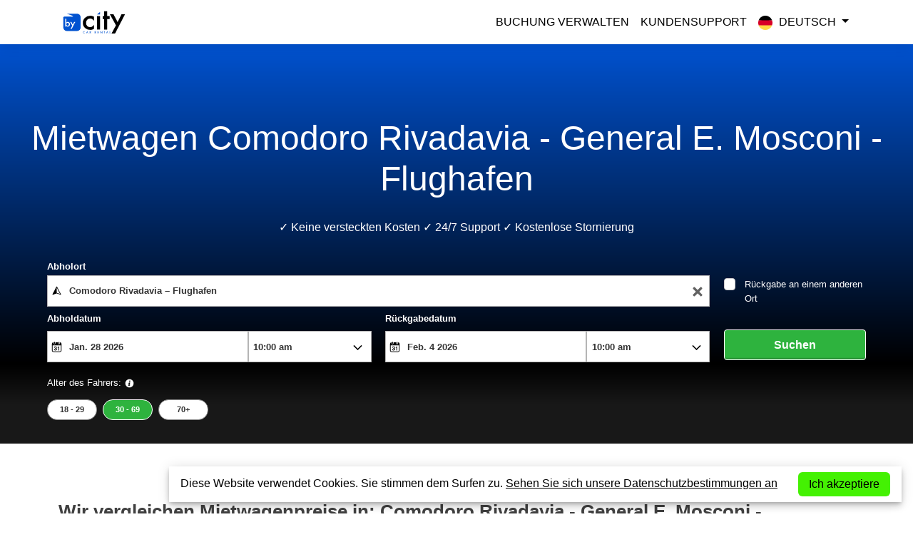

--- FILE ---
content_type: text/html; charset=UTF-8
request_url: https://www.bycitycarrental.com/de/argentina/comodoro-rivadavia-general-e-mosconi-flughafen
body_size: 18917
content:
<!DOCTYPE html>
<html lang="de" class="no-js">
<head>
<meta charset="UTF-8" />
<meta http-equiv="X-UA-Compatible" content="IE=edge">
<meta name="viewport" content="width=device-width, initial-scale=1.0">
<meta name="distribution" content="global" />
<title>Mietwagen Comodoro Rivadavia - General E. Mosconi - Flughafen | By City Car Rental</title>
<meta name="description" content="Preisvergleich für Mietwagen Comodoro Rivadavia - General E. Mosconi - Flughafen ✓ Sparen Sie bis zu 50%! ✓ Keine Stornogebühren bis 48 Stunden">
<meta name="keywords" content="rent a car Comodoro Rivadavia - General E. Mosconi - Flughafen, car rental Comodoro Rivadavia - General E. Mosconi - Flughafen, car hire Comodoro Rivadavia - General E. Mosconi - Flughafen, low cost car hire Comodoro Rivadavia - General E. Mosconi - Flughafen, low cost car rental Comodoro Rivadavia - General E. Mosconi - Flughafen, car hire price comparison Comodoro Rivadavia - General E. Mosconi - Flughafen">
<link rel="canonical" href="https://www.bycitycarrental.com/de/argentina/comodoro-rivadavia-general-e-mosconi-flughafen" />
<link rel="alternate" hreflang="en-gb" href="https://www.bycitycarrental.com/en/argentina/comodoro-rivadavia-general-e-mosconi-airport" />
<link rel="alternate" hreflang="es" href="https://www.bycitycarrental.com/es/argentina/comodoro-rivadavia-general-e-mosconi-aeropuerto" />
<link rel="alternate" hreflang="fr" href="https://www.bycitycarrental.com/fr/argentina/comodoro-rivadavia-general-e-mosconi-aeroport" />
<link rel="alternate" hreflang="de" href="https://www.bycitycarrental.com/de/argentina/comodoro-rivadavia-general-e-mosconi-flughafen" />
<link rel="alternate" hreflang="it" href="https://www.bycitycarrental.com/it/argentina/comodoro-rivadavia-general-e-mosconi-aeroporto" />
<link rel="alternate" hreflang="pt-pt" href="https://www.bycitycarrental.com/pt/argentina/comodoro-rivadavia-general-e-mosconi-aeroporto" />
<link rel="alternate" hreflang="x-default" href="https://www.bycitycarrental.com/en/argentina/comodoro-rivadavia-general-e-mosconi-airport" />
<meta name="robots" content="index,follow">
<meta property="og:title" content="Mietwagen Comodoro Rivadavia - General E. Mosconi - Flughafen" />
<meta property="og:url" content="https://www.bycitycarrental.com/de/argentina/comodoro-rivadavia-general-e-mosconi-flughafen" />
<meta property="og:site_name" content="By City Car Rental" />
<meta property="og:description" content="Preisvergleich für Mietwagen Comodoro Rivadavia - General E. Mosconi - Flughafen ✓ Sparen Sie bis zu 50%! ✓ Keine Stornogebühren bis 48 Stunden" />
<meta property="og:locale" content="en-gb" />
<meta property="og:locale:alternate" content="de" />
<meta property="og:locale:alternate" content="fr" />
<meta property="og:locale:alternate" content="it" />
<meta property="og:locale:alternate" content="es" />
<meta property="og:locale:alternate" content="pt-pt" />
<meta property="og:image" content="https://pbs.twimg.com/profile_images/1177563254652116994/zq5TQWCC_400x400.jpg"/>
<meta property="og:image:type" content="image/jpg">
<meta property="og:image:width" content="399"/>
<meta property="og:image:height" content="399"/>
<meta property="og:type"   content="website" />
<meta property="og:locale" content="de" /><meta name="twitter:card" content="summary_large_image">
<meta name="twitter:site" content="@ByCityCarRental">
<meta name="twitter:title" content="Mietwagen Comodoro Rivadavia - General E. Mosconi - Flughafen">
<meta name="twitter:description" content="Preisvergleich für Mietwagen Comodoro Rivadavia - General E. Mosconi - Flughafen ✓ Sparen Sie bis zu 50%! ✓ Keine Stornogebühren bis 48 Stunden">
<meta name="twitter:image" content="https://pbs.twimg.com/profile_images/1177563254652116994/zq5TQWCC_400x400.jpg">
<meta name="msvalidate.01" content="744D0A3145308E11637B3478E5716B5E" />
<meta name="google-site-verification" content="OTwQEoqUEQ2Am--wmczp-LLwGKKOanOg5MQ6LaPKRm0" />
<meta name="ahrefs-site-verification" content="f9123cbdde3cbf0a6a43bb4d4b9a64d06f3cf34472af4b095e3b7f5734f25403">
<meta name="google-adsense-account" content="ca-pub-7702004549328438">
<meta name="pinterest" content="nopin" />
<link rel="shortcut icon" href="https://www.bycitycarrental.com/themes/bycitycarrental/assets/images/favicon.ico" type="image/x-icon">
<link rel="icon" href="https://www.bycitycarrental.com/themes/bycitycarrental/assets/images/favicon.png" type="image/png" sizes="180x180">

<link href="https://www.bycitycarrental.com/combine/3e468bd7afcc8a721d34610a86a7f5e3-1732912805.css" rel="stylesheet">
  

<script type="application/ld+json">
{
  "@context": "https://schema.org",
  "@type": "AutoRental",
  "name": "By City Car Rental",
  "image": "https://pbs.twimg.com/profile_images/1177563254652116994/zq5TQWCC_400x400.jpg",
  "@id": "",
  "url": "https://www.bycitycarrental.com",
  "telephone": "+353 1 499 9600",
  "priceRange": "$",
  "address": {
    "@type": "PostalAddress",
    "streetAddress": "Dundrum Business Park, UNIT 1-4 CLASSON HOUSE, Dundrum Rd",
    "addressLocality": "Dublin",
    "postalCode": "14, D14 R7V2",
    "addressCountry": "IE"
  },
  "contactPoint": 
    [{
		"@type": "ContactPoint",
		 "telephone": "+353 1 499 9600",
		  "contactType": "Customer service"
	}],
    
     "aggregateRating": {
     "@type": "AggregateRating",
     "ratingValue": "4.8",
      "reviewCount": "321"
      } ,

  "openingHoursSpecification": {
    "@type": "OpeningHoursSpecification",
    "dayOfWeek": [
      "Monday",
      "Tuesday",
      "Wednesday",
      "Thursday",
      "Friday",
      "Saturday",
      "Sunday"
    ],
    "opens": "00:00",
    "closes": "23:59"
  },
    "sameAs": [
    "https://www.instagram.com/bycitycarrental/",
    "https://twitter.com/bycitycarrental/",
    "https://www.facebook.com/bycitycarrental/"
  ]
}
</script>

</head><body>
<div id="warp">	

<header class="header-top">
  <nav class="navbar navbar-expand-lg navbar-light bg-light">
    <div class="container">
          <a class="navbar-brand" href="https://www.bycitycarrental.com/de">
 
            <img src="https://www.bycitycarrental.com/themes/bycitycarrental/assets/images/logo.svg" class="navbar-brand-img logo img-fluid" width="100" height="36" alt="bycitycarrental">
          </a>


    <button class="navbar-toggler" type="button" data-bs-toggle="collapse" data-bs-target="#navbarNavDropdown" aria-controls="navbarNavDropdown" aria-expanded="false" aria-label="Toggle navigation">
      <span class="navbar-toggler-icon"></span>
    </button>

        
          <div class="collapse navbar-collapse justify-content-end" id="navbarNavDropdown">
             <ul class="nav navbar-nav ml-auto">

                            <li 
                    class=" 
                    ">
                     <a class="nav-link "  
                     href="https://www.bycitycarrental.com/de/manage-booking">
                        Buchung Verwalten           
                    </a>
                              
                                    </li>
                            <li 
                    class=" 
                    ">
                     <a class="nav-link "  
                     href="https://www.bycitycarrental.com/de/contacts">
                        Kundensupport           
                    </a>
                              
                                    </li>
            	
   
	<li class="nav-item dropdown">
		  <a href="#" class="nav-link dropdown-toggle" role="button" data-bs-toggle="dropdown" aria-haspopup="true" aria-expanded="false">
		    <i class="ico icode"></i> Deutsch <span class="caret"></span></a>
                <div class="dropdown-menu dropdown-caret dropdown-menu-end py-0">
                                   <a href="https://www.bycitycarrental.com/en/argentina/comodoro-rivadavia-general-e-mosconi-airport"  class="dropdown-item-lang"><i class="ico icoen"></i>English</a>
                                 <a href="https://www.bycitycarrental.com/es/argentina/comodoro-rivadavia-general-e-mosconi-aeropuerto"  class="dropdown-item-lang"><i class="ico icoes"></i>Español</a>
                                 <a href="https://www.bycitycarrental.com/fr/argentina/comodoro-rivadavia-general-e-mosconi-aeroport"  class="dropdown-item-lang"><i class="ico icofr"></i>Français</a>
                                 <a href="https://www.bycitycarrental.com/de/argentina/comodoro-rivadavia-general-e-mosconi-flughafen" selected class="dropdown-item-lang"><i class="ico icode"></i>Deutsch</a>
                                 <a href="https://www.bycitycarrental.com/it/argentina/comodoro-rivadavia-general-e-mosconi-aeroporto"  class="dropdown-item-lang"><i class="ico icoit"></i>Italiano</a>
                                 <a href="https://www.bycitycarrental.com/pt/argentina/comodoro-rivadavia-general-e-mosconi-aeroporto"  class="dropdown-item-lang"><i class="ico icopt"></i>Português</a>
                 		    </div>
        </li>
     </div>
    </div>
  </nav>               
</header>






<div class="container-fluid no-gutters nopad">
 <div class="home-banner">
          <div class="background-bg">
  </div>
 </div>
</div>
			
<section class="book-engine">
   <div class="container-fluid nopad">
     <div class="introContent">
      <div class="intro skeleton-bar">  
        <h1>Mietwagen Comodoro Rivadavia - General E. Mosconi - Flughafen</h1>
          <p>✓ Keine versteckten Kosten ✓ 24/7 Support ✓ Kostenlose Stornierung</p>
            <div id="abe_ABE"></div>
                <div ct-app>
                    <noscript>YOUR BROWSER DOES NOT SUPPORT JAVASCRIPT</noscript>
            </div>
      </div>
     </div>
   </div>
</section>




<section class="adv">
    <div class="container">
        <div class="row">
            <div class="col-12">
                <h2>Wir vergleichen Mietwagenpreise in: Comodoro Rivadavia - General E. Mosconi - Flughafen  - Argentina - und der Kunde spart!</h2>
            </div>
            <div class="col-12 col-sm-12 col-md-8 col-lg-8">
                <div class="adv-blocks grey">
                    <h3>Buchen Sie das perfekte Auto in Comodoro Rivadavia - General E. Mosconi - Flughafen  - Argentina für Ihre nächste Reise</h3>
                    <p>By City Car Rental ist eine führende Online-Autovermietungswebsite. Wir vergleichen Angebote in Comodoro Rivadavia - General E. Mosconi - Flughafen  - Argentina verschiedener Autovermietungen, um dem Kunden bei der Auswahl des perfekten Autos für seine Reise zu helfen. Buchen Sie ein Auto bei By City Car Rental und sparen Sie jetzt, es ist ganz einfach: Suchen, vergleichen und bis zu 50% sparen!</p>
                    <p>Buchen Sie Ihren nächsten Mietwagen in Comodoro Rivadavia - General E. Mosconi - Flughafen  - Argentina bei By City Car Rental mit aller Sicherheit und Ruhe, unsere Website ist absolut sicher und mit dem größten Angebot an Mietwagen in Comodoro Rivadavia - General E. Mosconi - Flughafen  - Argentina, sodass Sie die besten Bedingungen und Preise für die Anmietung von Autos bequem an einem Ort finden.</p>
                    <p>Viele andere Seiten verstecken Zuschläge und zusätzliche Kosten. Die Angebote, die Sie bei By City Car Rental finden, beinhalten bereits alle Zuschläge, Steuern und obligatorischen Extras, sodass es bei der Abholung Ihres Autos keine Überraschungen gibt.</p>
                </div>
            </div>
            <div class="col-12 col-sm-12 col-md-4 col-lg-4">
                <div class="adv-blocks yellow">
                    <h3>Warum bei uns buchen?</h3>
                    <ul>
                        <li class="list-adv">
                            <svg width="45" height="45" viewBox="0 0 60 60" fill="none" xmlns="http://www.w3.org/2000/svg">
                                <circle cx="30" cy="30" r="30" fill="#D9F1FF"></circle>
                                <path fill-rule="evenodd" clip-rule="evenodd" d="M30 31.7229L24.5797 37.1432C24.1039 37.6189 23.3326 37.6189 22.8568 37.1432C22.3811 36.6674 22.3811 35.8961 22.8568 35.4203L28.2771 30L22.8568 24.5797C22.3811 24.1039 22.3811 23.3326 22.8568 22.8568C23.3326 22.3811 24.1039 22.3811 24.5797 22.8568L30 28.2771L35.4203 22.8568C35.8961 22.3811 36.6674 22.3811 37.1432 22.8568C37.6189 23.3326 37.6189 24.1039 37.1432 24.5797L31.7229 30L37.1432 35.4203C37.6189 35.8961 37.6189 36.6674 37.1432 37.1432C36.6674 37.6189 35.8961 37.6189 35.4203 37.1432L30 31.7229Z" fill="#00A1FF"></path>
                            </svg>
                            <span>Keine versteckten kosten</span>
                        </li>
                        <li class="list-adv">
                            <svg width="45" height="45" viewBox="0 0 60 60" fill="none" xmlns="http://www.w3.org/2000/svg">
                                <circle cx="30" cy="30" r="30" fill="#D9F1FF"></circle>
                                <path fill-rule="evenodd" clip-rule="evenodd" d="M26.3498 37.4992C25.9414 37.5124 25.5286 37.3645 25.2168 37.0555L20.4484 32.3282C19.8505 31.7355 19.8505 30.7746 20.4484 30.1819C21.0463 29.5892 22.0156 29.5892 22.6134 30.1819L26.3498 33.886L37.3866 22.9445C37.9844 22.3518 38.9537 22.3518 39.5516 22.9445C40.1495 23.5372 40.1495 24.4982 39.5516 25.0909L27.4827 37.0555C27.171 37.3645 26.7582 37.5124 26.3498 37.4992Z" fill="#00A1FF"></path>
                            </svg>
                            <span>Kostenfreie Stornierung</span>
                        </li>
                        <li class="list-adv">
                            <svg width="45" height="45" viewBox="0 0 60 60" fill="none" xmlns="http://www.w3.org/2000/svg">
                                <circle cx="30" cy="30" r="30" fill="#D9F1FF"></circle>
                                <path fill-rule="evenodd" clip-rule="evenodd" d="M37.7308 32.0769C37.7308 25.5969 34.6154 22.7308 34.6154 22.7308C33.0878 26.2952 29.8124 26.8634 26.8705 27.3737C23.8128 27.9042 21.1154 28.3721 21.1154 32.0769H20.0769V33.1154C20.0769 33.9463 20.3333 34.4911 20.7608 34.8651C21.0097 35.0829 21.2545 35.1951 21.3672 35.2233L21.9203 35.3616L22.1006 35.9024C22.122 35.9668 22.1563 36.058 22.2039 36.1719L22.3168 36.429L22.4661 36.7399C22.7973 37.4024 23.2174 38.0657 23.7305 38.6813C25.1684 40.4069 27.0314 41.4231 29.4231 41.4231H35.2623C33.7867 42.6142 31.8552 43.5 29.4231 43.5C26.3628 43.5 23.9421 42.1796 22.1349 40.011C21.2446 38.9426 20.6524 37.877 20.3078 37.0356L20.1319 36.9461C19.8939 36.8169 19.6431 36.6469 19.3931 36.4282C18.5225 35.6664 18 34.5561 18 33.1154V32.0769V31.0385V27.9231C18 20.6538 24.2308 16.5 29.4231 16.5C33.5769 16.5 34.6154 18.5769 34.6154 18.5769C38.7692 18.5769 40.8462 23.7692 40.8462 27.9231V30.2776C41.4671 30.6366 41.8846 31.3078 41.8846 32.0769V33.1154C41.8846 33.9092 41.4398 34.5987 40.7858 34.9483C40.4033 37.4387 38.2512 39.3462 35.6538 39.3462H30.4615C30.3814 39.3462 30.3034 39.3371 30.2284 39.3199C30.1357 39.3371 30.04 39.3462 29.9423 39.3462H28.9038C28.044 39.3462 27.3462 38.6483 27.3462 37.7885C27.3462 36.9286 28.044 36.2308 28.9038 36.2308H29.9423C30.6201 36.2308 31.1973 36.6644 31.4113 37.2692H35.6538C37.0102 37.2692 38.1642 36.4023 38.5919 35.1923H37.7308L37.7308 32.0769Z" fill="#00A1FF"></path>
                            </svg>
                            <span>Engagierter Kundenservice</span>
                        </li>
                        <li class="list-adv">
                            <svg width="45" height="45" viewBox="0 0 60 60" fill="none" xmlns="http://www.w3.org/2000/svg">
                                <circle cx="30" cy="30" r="30" fill="#D9F1FF"></circle>
                                <path fill-rule="evenodd" clip-rule="evenodd" d="M39.8182 26.3864C41.0182 26.3864 42 27.3682 42 28.5682H41.8909V30.75C41.8909 30.9682 41.8909 31.2954 41.7818 31.5136L38.5091 39.2591C38.1818 40.0227 37.4182 40.5682 36.5455 40.5682H26.7273C25.5273 40.5682 24.5455 39.5864 24.5455 38.3864V27.4773C24.5455 26.8227 24.7636 26.2773 25.2 25.95L32.4 18.75L33.6 19.8409C33.8182 20.1682 34.0364 20.6045 34.0364 21.0409V21.3682L32.9455 26.3864H39.8182ZM22.3636 40.5682H18V27.4773H22.3636V40.5682Z" fill="#00A1FF"></path>
                            </svg>
                            <span>Bestpreisgarantie</span>
                        </li>
                    </ul>
                </div>
            </div>
            <div class="col-12 col-sm-12 col-md-4 col-lg-4 d-none">
                <div class="adv-blocks blue">
                    <h3>Warum sind unsere Preise so niedrig?</h3>
                    <svg width="45" height="45" viewBox="0 0 80 80" fill="none" xmlns="http://www.w3.org/2000/svg">
                        <circle cx="40" cy="40" r="40" fill="#FAD130"></circle>
                        <path d="M53.3479 24H40.7852C40.0872 24 39.3893 24.2792 38.9706 24.6979L24.7328 39.0752C23.7557 40.0523 23.7557 41.7274 24.7328 42.7045L37.2955 55.2672C38.2726 56.2443 39.9477 56.2443 40.9248 55.2672L55.3021 40.8899C55.7208 40.4711 56 39.7732 56 39.0752V26.5125C56 25.1167 54.8833 24 53.3479 24ZM47.6249 35.1668C46.0894 35.1668 44.8332 33.9106 44.8332 32.3751C44.8332 30.8397 46.0894 29.5834 47.6249 29.5834C49.1603 29.5834 50.4166 30.8397 50.4166 32.3751C50.4166 33.9106 49.1603 35.1668 47.6249 35.1668Z" fill="white"></path>
                    </svg>
                    <p>Wir handeln Mietwagenpreise direkt mit den Mietwagenfirmen aus, um die niedrigsten Tarife für Sie zu erhalten.</p>
                </div>
            </div>
        </div>
    </div>
</section>


<section class="info-panel">
    <div class="container">
        <div class="row">
            <div class="col-12 col-sm-12 col-md-4 col-lg-4">
                <h3>Was brauchen Sie, um ein Auto zu mieten in Comodoro Rivadavia - General E. Mosconi - Flughafen  - Argentina?</h3>
            </div>
            <div class="col-12 col-sm-12 col-md-4 col-lg-4">
                <ul>
                    <li class="list-info">
                        <svg width="60" height="60" viewBox="0 0 80 80" fill="none" xmlns="http://www.w3.org/2000/svg">
                            <circle cx="40" cy="40" r="40" fill="#D9F1FF"></circle>
                            <path fill-rule="evenodd" clip-rule="evenodd" d="M48.8704 28H54.2704C56.3296 28 58 29.6704 58 31.7368V48.2464C58 50.3056 56.3296 51.976 54.2704 51.976H25.7296C23.6704 51.976 22 50.3056 22 48.2464V31.7368C22 29.6704 23.6704 28 25.7368 28H31.1368V29.5984H30.3592C29.8408 29.5984 29.4232 30.016 29.4232 30.5344C29.4232 31.0528 29.8408 31.4704 30.3592 31.4704H33.7792C34.2976 31.4704 34.7152 31.0528 34.7152 30.5344C34.7152 30.016 34.2976 29.5984 33.7792 29.5984H33.0016V28H47.0056V29.5984H46.228C45.7096 29.5984 45.292 30.016 45.292 30.5344C45.292 31.0528 45.7096 31.4704 46.228 31.4704H49.648C50.1664 31.4704 50.584 31.0528 50.584 30.5344C50.584 30.016 50.1664 29.5984 49.648 29.5984H48.8704V28ZM35.4498 38.1592C35.4498 36.4024 34.0242 34.9768 32.2674 34.9768C30.5106 34.9768 29.085 36.4024 29.085 38.1592C29.085 39.916 30.5106 41.3416 32.2674 41.3416C34.0242 41.3416 35.4498 39.916 35.4498 38.1592ZM25.3192 47.7424C25.3192 44.4736 27.9688 41.824 31.2376 41.824H33.304C36.5728 41.824 39.2224 44.4736 39.2224 47.7424H25.3192ZM42.3831 46.5976H53.8887C54.3279 46.5976 54.6807 46.2448 54.6807 45.8128C54.6807 45.3808 54.3279 45.028 53.8959 45.028H42.3831C41.9511 45.028 41.5983 45.3808 41.5983 45.8128C41.5983 46.2448 41.9511 46.5976 42.3831 46.5976ZM53.8887 42.148H42.3831C41.9511 42.148 41.5983 41.7952 41.5983 41.3632C41.5983 40.9312 41.9511 40.5784 42.3831 40.5784H53.8959C54.3279 40.5784 54.6807 40.9312 54.6807 41.3632C54.6807 41.7952 54.3279 42.148 53.8887 42.148ZM42.3831 37.6984H53.8887C54.3279 37.6984 54.6807 37.3456 54.6807 36.9136C54.6807 36.4816 54.3279 36.1288 53.8959 36.1288H42.3831C41.9511 36.1288 41.5983 36.4816 41.5983 36.9136C41.5983 37.3456 41.9511 37.6984 42.3831 37.6984Z" fill="#00A1FF"></path>
                        </svg>
                        <h4>Fahrerlaubnis</h4>
                    </li>
                    <p>Ein gültiger Führerschein auf den Namen des Hauptfahrers.</p>
                    <li class="list-info">
                        <svg width="60" height="60" viewBox="0 0 80 80" fill="none" xmlns="http://www.w3.org/2000/svg">
                            <circle cx="40" cy="40" r="40" fill="#D9F1FF"></circle>
                            <path fill-rule="evenodd" clip-rule="evenodd" d="M27.5767 21.9502H51.5C52.3706 21.9502 53.0768 22.6559 53.0768 23.5269V56.4729C53.0768 57.3436 52.3706 58.0496 51.5 58.0496H27.5767C26.7056 58.0496 26 57.3436 26 56.4729V23.5269C26 22.6558 26.7056 21.9502 27.5767 21.9502ZM32.6202 43.1444C32.6198 43.1444 32.6198 43.1439 32.6198 43.1439C30.9304 41.342 29.9999 38.9888 30 36.5186C30 34.0484 30.9305 31.6956 32.6198 29.8932L32.6203 29.8928C34.4473 27.9421 37.0262 26.8233 39.6948 26.8233C42.3629 26.8233 44.9419 27.9421 46.7693 29.8928C48.46 31.6969 49.3909 34.0501 49.3909 36.5186C49.3909 38.9875 48.4596 41.3407 46.7693 43.1444C44.9458 45.0907 42.3744 46.2085 39.7129 46.2133C39.7111 46.2133 39.7097 46.2138 39.708 46.2138H39.7053H39.6948C37.0261 46.2138 34.4477 45.0951 32.6202 43.1444ZM37.911 31.5586C37.8862 31.6453 37.8613 31.7328 37.8374 31.8245C37.8259 31.8686 37.8147 31.9151 37.8036 31.9613L37.8036 31.9613L37.7935 32.0033C37.7771 32.0684 37.7614 32.135 37.7455 32.2026L37.7407 32.2233C37.936 32.2717 38.1327 32.3118 38.3302 32.3456C38.3488 32.3487 38.3675 32.3514 38.3861 32.3542C38.4047 32.3569 38.4234 32.3597 38.442 32.3628C38.6153 32.3896 38.7895 32.4112 38.9637 32.4266L38.9916 32.4293C39.0188 32.432 39.0461 32.4347 39.0732 32.4367C39.4867 32.4684 39.9025 32.4684 40.316 32.4367C40.3437 32.4347 40.3713 32.432 40.3989 32.4294L40.399 32.4293L40.4282 32.4266C40.6011 32.4108 40.7739 32.3896 40.9456 32.3628L40.9712 32.359C41.0012 32.3547 41.0311 32.3503 41.0612 32.3452C41.2579 32.3118 41.4541 32.2717 41.6486 32.2233C41.6319 32.1512 41.6147 32.0799 41.5976 32.01L41.5816 31.9444C41.5716 31.9032 41.5616 31.8621 41.5513 31.8226C41.5281 31.7329 41.5036 31.6476 41.4794 31.563L41.4794 31.563L41.4726 31.5392L41.4582 31.4878L41.4581 31.4877C41.448 31.4513 41.4378 31.4146 41.4274 31.38C41.3961 31.2757 41.3639 31.1776 41.3314 31.0804C41.3272 31.0674 41.323 31.054 41.3187 31.0406L41.3187 31.0405L41.3187 31.0404C41.3119 31.0187 41.305 30.9969 41.298 30.9765C41.2539 30.849 41.209 30.7276 41.1642 30.6123C41.1572 30.5944 41.1501 30.5776 41.1429 30.5608L41.1429 30.5607C41.1391 30.5517 41.1353 30.5427 41.1315 30.5335C41.1295 30.5287 41.1275 30.5239 41.1255 30.519C41.0925 30.4381 41.0595 30.3576 41.0261 30.2828C41.0133 30.2541 41.0005 30.2273 40.9877 30.2006L40.9706 30.1649L40.9654 30.1536L40.9653 30.1536L40.9653 30.1536C40.939 30.0974 40.9126 30.0412 40.8862 29.9889C40.8716 29.96 40.8568 29.9327 40.8421 29.9056L40.825 29.8741L40.8135 29.8526L40.8135 29.8526C40.7906 29.8101 40.768 29.7679 40.745 29.7284C40.7288 29.7001 40.7122 29.6731 40.6959 29.6464L40.6825 29.6246C40.6566 29.5819 40.6306 29.5401 40.6046 29.5009C40.5835 29.4692 40.5624 29.4393 40.5412 29.4094C40.5157 29.3733 40.4906 29.3386 40.4656 29.3056C40.4445 29.2783 40.4237 29.2524 40.4031 29.2273C40.378 29.1969 40.3534 29.1683 40.3287 29.141C40.309 29.119 40.2887 29.097 40.2689 29.0768C40.2444 29.0517 40.2201 29.0284 40.196 29.0064L40.196 29.0064L40.1959 29.0064C40.177 28.9888 40.1581 28.9712 40.1396 28.9558C40.1154 28.9356 40.0921 28.918 40.0683 28.9008L40.06 28.8946C40.0454 28.8837 40.0304 28.8726 40.0164 28.863C39.9923 28.8476 39.9694 28.8353 39.9465 28.823L39.9357 28.817C39.9238 28.8103 39.9117 28.8037 39.9003 28.7983C39.8756 28.7868 39.8519 28.7794 39.8285 28.7723C39.8243 28.7709 39.8199 28.7692 39.8155 28.7676C39.8077 28.7646 39.7998 28.7617 39.7925 28.76C39.7582 28.7516 39.7256 28.7468 39.6948 28.7468C39.664 28.7468 39.6311 28.7516 39.5967 28.76C39.59 28.7616 39.5831 28.7641 39.5762 28.7666C39.5715 28.7683 39.5669 28.77 39.5623 28.7715L39.5548 28.7739C39.5332 28.781 39.5117 28.788 39.4889 28.7983C39.4798 28.8024 39.4706 28.8077 39.4613 28.813C39.4581 28.8149 39.4548 28.8167 39.4516 28.8185C39.4492 28.8199 39.4468 28.8212 39.4444 28.8225C39.4206 28.8348 39.3973 28.8475 39.3731 28.8634C39.3621 28.8706 39.3509 28.8789 39.3396 28.8872L39.3221 28.8999C39.2983 28.9175 39.2741 28.9355 39.2495 28.9562C39.236 28.9674 39.2222 28.9799 39.2084 28.9924L39.2084 28.9925L39.2084 28.9925L39.1945 29.005C39.1699 29.0279 39.1448 29.0517 39.1197 29.0776C39.1022 29.0955 39.0843 29.1149 39.0664 29.1344L39.0664 29.1345L39.0621 29.1392C39.0366 29.1678 39.0111 29.1972 38.9852 29.2289C38.9654 29.2531 38.9456 29.2782 38.9253 29.3041C38.8994 29.338 38.8734 29.3741 38.8471 29.4115C38.8268 29.44 38.8065 29.4687 38.7863 29.4995C38.7594 29.5399 38.7321 29.5835 38.7054 29.6275L38.6881 29.6557C38.6739 29.6788 38.6595 29.702 38.6455 29.7264C38.6215 29.7675 38.5979 29.8115 38.5741 29.8559L38.5741 29.856L38.5741 29.8561L38.5615 29.8795L38.5424 29.9151C38.5298 29.9383 38.5173 29.9616 38.5048 29.9864C38.4744 30.0463 38.444 30.1105 38.4141 30.1747L38.3986 30.2074C38.387 30.2314 38.3756 30.2552 38.3644 30.2808C38.3274 30.3635 38.2909 30.4523 38.2544 30.543C38.25 30.5539 38.2455 30.5644 38.241 30.5748L38.2409 30.5749L38.2409 30.5749C38.236 30.5863 38.2311 30.5977 38.2263 30.6098C38.1805 30.7264 38.1353 30.8496 38.0907 30.9785C38.0863 30.9915 38.082 31.0053 38.0777 31.0191L38.0777 31.0191L38.0777 31.0192C38.0739 31.0314 38.07 31.0437 38.0661 31.0555C38.0305 31.1611 37.9953 31.2684 37.9614 31.3824C37.9515 31.4151 37.9417 31.4499 37.932 31.4844L37.932 31.4845L37.9201 31.5267L37.911 31.5586ZM41.546 41.5729C41.5724 41.4739 41.5988 41.3745 41.6239 41.2703C41.6354 41.2226 41.6463 41.1729 41.6571 41.1233L41.6705 41.0623C41.6877 40.9866 41.7048 40.91 41.7211 40.8318C41.5153 40.779 41.3076 40.7359 41.0986 40.6993C41.0682 40.6939 41.0376 40.6893 41.007 40.6847L40.9649 40.6783C40.7937 40.651 40.6217 40.6294 40.4493 40.6136L40.422 40.6108C40.3906 40.6076 40.3592 40.6045 40.3278 40.6021C39.9064 40.5691 39.4827 40.5691 39.0617 40.6021C39.0314 40.6044 39.0011 40.6074 38.9708 40.6104L38.939 40.6136C38.7665 40.6298 38.594 40.6514 38.423 40.6783L38.379 40.6851L38.3788 40.6851C38.3498 40.6896 38.3207 40.6941 38.2919 40.6993C38.0828 40.7359 37.8748 40.7786 37.6689 40.8318C37.6843 40.9052 37.7002 40.9774 37.7161 41.0489L37.7243 41.0861L37.7386 41.1497C37.7473 41.189 37.7561 41.2285 37.7652 41.2664C37.792 41.3799 37.8206 41.4877 37.8492 41.595C37.8549 41.6161 37.8603 41.6377 37.8658 41.6593C37.8718 41.6831 37.8778 41.7068 37.884 41.7296C37.9253 41.8779 37.9676 42.0208 38.0111 42.1572C38.0134 42.1647 38.0157 42.1715 38.0182 42.1785L38.0226 42.1911C38.0626 42.3143 38.1031 42.4339 38.1445 42.5475C38.1554 42.5778 38.1666 42.6063 38.1779 42.635L38.1942 42.6768C38.2232 42.7533 38.2527 42.8308 38.2826 42.9029C38.2987 42.9415 38.3148 42.9778 38.331 43.0146L38.3311 43.0148L38.3412 43.0375L38.3428 43.0412C38.37 43.1038 38.3971 43.1663 38.4247 43.2249C38.44 43.2578 38.4558 43.2891 38.4715 43.3203L38.4868 43.3508C38.5141 43.4062 38.5413 43.4608 38.5691 43.5122C38.5882 43.5486 38.6078 43.5831 38.6273 43.6175L38.6274 43.6176L38.6332 43.6279C38.6601 43.6754 38.6869 43.7216 38.7138 43.7656C38.7326 43.7961 38.7514 43.8253 38.77 43.8541L38.7701 43.8542L38.7793 43.8686C38.8062 43.9095 38.8326 43.9491 38.8595 43.9869C38.8805 44.0173 38.9021 44.0463 38.9236 44.0745C38.9501 44.1096 38.977 44.1431 39.0033 44.1748C39.024 44.1998 39.0451 44.225 39.0657 44.2478C39.0921 44.2773 39.1181 44.3045 39.144 44.3305L39.1616 44.3479C39.1758 44.3621 39.1898 44.3761 39.2038 44.3885C39.2303 44.4128 39.2558 44.4335 39.2813 44.4537L39.3001 44.4688C39.3127 44.479 39.3251 44.4891 39.3371 44.4977C39.3613 44.515 39.3847 44.5286 39.4081 44.5422L39.4146 44.5461C39.4177 44.5479 39.4209 44.5497 39.424 44.5516C39.4267 44.5533 39.4294 44.555 39.4321 44.5566L39.4321 44.5567C39.4429 44.5633 39.4537 44.57 39.4643 44.5752C39.492 44.5888 39.5184 44.598 39.5452 44.6073C39.5499 44.6089 39.5547 44.6108 39.5596 44.6128C39.5677 44.6161 39.5759 44.6194 39.5839 44.6213C39.6223 44.6319 39.6596 44.6371 39.6948 44.6371C39.73 44.6371 39.7669 44.6319 39.8052 44.6213C39.8132 44.6194 39.8213 44.6161 39.8294 44.6128L39.8295 44.6128L39.8295 44.6128C39.8343 44.6108 39.8392 44.6089 39.8439 44.6073L39.8479 44.6059C39.873 44.597 39.8986 44.588 39.9249 44.5752C39.9355 44.57 39.9462 44.5634 39.957 44.5567C39.9607 44.5544 39.9645 44.5521 39.9683 44.5498C39.9704 44.5485 39.9725 44.5473 39.9746 44.5461L39.9812 44.5422L39.9812 44.5422L39.9813 44.5421C40.0046 44.5285 40.0278 44.515 40.0516 44.4977C40.0672 44.4869 40.083 44.474 40.0987 44.4612L40.1074 44.4541L40.113 44.4496L40.113 44.4496C40.1368 44.4304 40.1608 44.4109 40.1853 44.3885C40.2019 44.3736 40.2188 44.3566 40.2357 44.3396L40.2443 44.3309C40.2708 44.3046 40.2971 44.2773 40.3239 44.2473C40.3378 44.232 40.3517 44.2155 40.3657 44.1989L40.3851 44.176C40.4119 44.1435 40.4392 44.1092 40.4664 44.0731C40.4872 44.0458 40.5078 44.0177 40.5285 43.9882C40.5558 43.9495 40.5835 43.9085 40.6112 43.8663L40.6194 43.8535L40.6195 43.8534C40.6375 43.8255 40.6558 43.7971 40.6737 43.7673C40.7018 43.722 40.7295 43.6741 40.7572 43.6248L40.7685 43.6049L40.7685 43.6048C40.7854 43.575 40.8024 43.5451 40.8193 43.5135C40.8474 43.4607 40.876 43.4044 40.9042 43.3472L40.9186 43.3182C40.9336 43.288 40.9486 43.2579 40.9636 43.2262C40.9918 43.1666 41.0193 43.1033 41.0469 43.0399L41.0469 43.0398L41.0503 43.0322L41.0636 43.002L41.0637 43.0019C41.0779 42.9698 41.092 42.938 41.1061 42.9042C41.1369 42.8294 41.1672 42.7498 41.1976 42.6697L41.2135 42.6289C41.224 42.6023 41.2344 42.5758 41.2446 42.5478C41.286 42.4348 41.3261 42.3164 41.3656 42.1937L41.3702 42.1807L41.373 42.1727C41.3749 42.1675 41.3767 42.1622 41.3784 42.1567C41.4215 42.0208 41.4638 41.8787 41.5046 41.7313C41.5143 41.6975 41.5233 41.6619 41.5323 41.6265L41.546 41.5729ZM38.7709 33.992C38.5901 33.9749 38.4102 33.9524 38.2307 33.9252C38.2094 33.9219 38.1881 33.9189 38.1668 33.916C38.1337 33.9114 38.1006 33.9068 38.0676 33.9009C37.8634 33.8666 37.6601 33.8266 37.4587 33.7786C37.4493 33.8487 37.4415 33.9198 37.4336 33.991L37.4336 33.9911L37.4336 33.9912L37.4336 33.9914C37.4284 34.0377 37.4233 34.0841 37.4178 34.1302L37.403 34.255L37.403 34.2551L37.403 34.2551C37.389 34.3721 37.375 34.4894 37.3637 34.6088C37.3552 34.6982 37.3491 34.7892 37.3429 34.8802C37.3401 34.9222 37.3372 34.9642 37.3342 35.006L37.325 35.125C37.3158 35.2443 37.3065 35.3635 37.3003 35.4847L37.2998 35.4952L37.2994 35.5075C37.2992 35.5156 37.299 35.5238 37.2985 35.5317H42.0915L42.0903 35.4891C42.0832 35.3567 42.0731 35.2267 42.0631 35.0967L42.0631 35.0964L42.0542 34.9809C42.0511 34.9392 42.0482 34.8972 42.0454 34.8551L42.0453 34.8549C42.0397 34.7726 42.0341 34.69 42.0265 34.6088C42.0138 34.4741 41.9978 34.3422 41.9817 34.2105L41.9817 34.2104L41.9697 34.1112C41.9648 34.07 41.9602 34.0285 41.9557 33.987L41.9557 33.987C41.9481 33.917 41.9404 33.8471 41.9311 33.7786C41.7304 33.8262 41.5276 33.8662 41.3243 33.9005C41.2911 33.9062 41.2577 33.9108 41.2243 33.9154L41.2243 33.9154C41.2006 33.9186 41.1769 33.9219 41.1532 33.9256C40.9764 33.9524 40.7987 33.9749 40.6209 33.9915C40.543 33.999 40.4651 34.0065 40.3868 34.0122C40.1819 34.0267 39.9764 34.036 39.7709 34.0373C39.7592 34.0375 39.7476 34.0381 39.736 34.0388L39.736 34.0388C39.7223 34.0396 39.7086 34.0404 39.6948 34.0404C39.6808 34.0404 39.667 34.0396 39.6531 34.0388H39.653C39.6412 34.0381 39.6293 34.0375 39.6173 34.0373C39.4119 34.0356 39.2065 34.0267 39.0019 34.0122C38.9244 34.0065 38.8479 33.9994 38.7709 33.992ZM40.5473 39.0385C40.7942 39.0605 41.0396 39.0904 41.2838 39.1309C41.2957 39.1331 41.308 39.1344 41.3198 39.1362C41.5389 39.1736 41.7575 39.2162 41.974 39.2686C41.9769 39.2454 41.979 39.2217 41.9811 39.198L41.9811 39.198L41.9811 39.1979C41.9828 39.1784 41.9846 39.1589 41.9867 39.1396C42.0175 38.8673 42.043 38.592 42.0632 38.313C42.0694 38.2284 42.074 38.1431 42.0786 38.0577L42.0826 37.9835C42.0954 37.7561 42.1055 37.5273 42.1112 37.2963C42.113 37.2339 42.1138 37.1714 42.1147 37.1085H37.275C37.2759 37.1714 37.2768 37.2344 37.2786 37.2973C37.2847 37.5273 37.2944 37.7557 37.3072 37.9822L37.3134 38.0933C37.3176 38.1683 37.3217 38.2431 37.327 38.317C37.3463 38.5884 37.3718 38.8559 37.4013 39.1208C37.4036 39.1421 37.4056 39.1639 37.4075 39.1856L37.4075 39.1856L37.4076 39.1857C37.4101 39.2135 37.4126 39.2414 37.4158 39.2686C37.6318 39.2162 37.8496 39.174 38.0683 39.1366C38.081 39.1344 38.0937 39.1326 38.1069 39.1309C38.3502 39.0904 38.5948 39.0604 38.8412 39.0385L38.9169 39.0319C39.1751 39.0112 39.4343 38.9967 39.6947 38.9967C39.9547 38.9967 40.2138 39.0112 40.4721 39.0319C40.4886 39.033 40.5052 39.0346 40.5217 39.0361L40.5473 39.0385ZM35.6981 37.2027C35.6963 37.1715 35.6945 37.1403 35.694 37.1085V37.1085H31.5977C31.7121 38.6922 32.2849 40.1968 33.2496 41.4528C33.264 41.44 33.2791 41.4282 33.2942 41.4163C33.3072 41.4061 33.3202 41.3959 33.3328 41.3851C33.4744 41.2615 33.62 41.1422 33.7687 41.0274C33.7863 41.0138 33.8037 40.9999 33.8211 40.986L33.8212 40.986L33.8213 40.9859C33.8433 40.9683 33.8654 40.9506 33.888 40.9337C34.0758 40.793 34.269 40.6592 34.4669 40.5325C34.4921 40.5163 34.5178 40.5009 34.5435 40.4855C34.5646 40.4728 34.5856 40.4602 34.6064 40.4472C34.7635 40.3504 34.9232 40.2576 35.0855 40.1696C35.148 40.1358 35.2101 40.1023 35.273 40.0701C35.4445 39.9817 35.6187 39.899 35.7951 39.8212C35.8112 39.8141 35.8269 39.8063 35.8426 39.7984C35.8581 39.7906 35.8737 39.7829 35.8897 39.7759C35.8874 39.7583 35.8858 39.7402 35.8842 39.7222C35.8828 39.7068 35.8814 39.6914 35.8796 39.6764C35.8304 39.2955 35.7894 38.9092 35.7595 38.5154C35.7567 38.4784 35.7547 38.441 35.7528 38.4037L35.7528 38.4036L35.7528 38.4035C35.7511 38.3716 35.7494 38.3398 35.7472 38.3082C35.7248 37.9717 35.7098 37.6312 35.7019 37.2867C35.7013 37.2584 35.6997 37.2306 35.6981 37.2027ZM34.3549 42.5849L34.3285 42.6085C35.1644 43.3498 36.1265 43.9006 37.1668 44.2393C37.1607 44.2277 37.1548 44.2149 37.1489 44.202L37.1489 44.202C37.1438 44.1909 37.1387 44.1797 37.1334 44.1694C37.0573 44.0233 36.9838 43.8702 36.913 43.7101C36.8875 43.652 36.8624 43.5931 36.8373 43.5337C36.7735 43.3806 36.7119 43.2218 36.653 43.0568C36.6458 43.0371 36.6385 43.0178 36.6312 42.9986C36.6201 42.9692 36.609 42.9398 36.5984 42.909C36.5245 42.6943 36.4546 42.4704 36.3886 42.2368C36.3803 42.2076 36.3725 42.1776 36.3648 42.1477C36.3592 42.1265 36.3538 42.1053 36.3481 42.0846C36.2958 41.8919 36.2461 41.6935 36.1994 41.4893C36.1953 41.4711 36.1908 41.4537 36.1863 41.4364C36.1816 41.4182 36.1768 41.4 36.1726 41.3807C36.1689 41.3825 36.1652 41.3841 36.1615 41.3857C36.1571 41.3876 36.1529 41.3895 36.1488 41.3917C35.9913 41.4682 35.8365 41.5492 35.6843 41.6358C35.6797 41.6384 35.6753 41.6411 35.6708 41.6439C35.6671 41.6462 35.6634 41.6485 35.6597 41.6508L35.6491 41.6573L35.635 41.6658C35.5004 41.7441 35.3675 41.8255 35.2373 41.9112C35.2047 41.9326 35.173 41.9551 35.1413 41.9776C35.1247 41.9894 35.1081 42.0012 35.0913 42.0129C34.9954 42.0789 34.8999 42.1458 34.8071 42.2157C34.769 42.2444 34.7317 42.2743 34.6944 42.3041L34.6487 42.3407C34.5634 42.4084 34.4785 42.4774 34.3958 42.5487C34.382 42.5606 34.3685 42.5727 34.3551 42.5847L34.3549 42.5849ZM42.4751 43.711C42.4047 43.8693 42.3322 44.0207 42.2574 44.165C42.2516 44.1761 42.2462 44.188 42.2407 44.2C42.2344 44.2137 42.2281 44.2274 42.2213 44.2399C43.2622 43.9007 44.2249 43.3499 45.0611 42.6087L45.0323 42.5829C45.0188 42.5707 45.0053 42.5585 44.9917 42.5467C44.9107 42.4772 44.8276 42.4094 44.744 42.343L44.7148 42.3197C44.6705 42.2843 44.6263 42.2489 44.5811 42.215C44.4897 42.1454 44.3955 42.0799 44.3013 42.0148C44.2805 42.0005 44.26 41.986 44.2394 41.9715C44.2104 41.951 44.1814 41.9305 44.1518 41.911C44.0242 41.8269 43.8935 41.7468 43.7616 41.6703L43.7399 41.6568C43.7283 41.6496 43.7167 41.6423 43.7047 41.6355C43.553 41.5493 43.3981 41.4679 43.2416 41.3918C43.2336 41.3879 43.2257 41.3848 43.2178 41.3808C43.2131 41.4016 43.208 41.4212 43.2028 41.4407C43.1976 41.4605 43.1925 41.4801 43.1878 41.5009C43.1429 41.6958 43.0949 41.8849 43.0453 42.0693C43.0391 42.0921 43.0331 42.1152 43.0271 42.1383L43.027 42.1387C43.0179 42.1733 43.0089 42.2078 42.9995 42.2413C42.934 42.4723 42.8645 42.6944 42.7909 42.9073C42.7804 42.9374 42.7696 42.9663 42.7589 42.9952L42.7586 42.9958C42.7553 43.0048 42.7519 43.0138 42.7486 43.0229C42.7439 43.0355 42.7393 43.0481 42.7347 43.0609C42.6757 43.224 42.6145 43.3811 42.5516 43.5329L42.5372 43.5668C42.5166 43.6153 42.4961 43.6635 42.4751 43.711ZM46.0961 41.417C46.1109 41.4287 46.1256 41.4403 46.1397 41.4528C47.105 40.1955 47.6782 38.6914 47.7925 37.1086H43.6963C43.6957 37.1395 43.694 37.1698 43.6923 37.2001C43.6907 37.2291 43.6891 37.2581 43.6884 37.2876C43.6801 37.629 43.6651 37.9673 43.6427 38.3016C43.641 38.3293 43.6396 38.3571 43.6381 38.3849L43.6381 38.3854L43.6381 38.3855C43.6359 38.4287 43.6336 38.4719 43.6304 38.5146C43.6005 38.9074 43.56 39.2937 43.5107 39.6746C43.5094 39.6844 43.5084 39.6943 43.5074 39.7042C43.5068 39.7108 43.5062 39.7174 43.5056 39.724L43.5056 39.7241C43.504 39.7415 43.5024 39.7589 43.5001 39.7758C43.5184 39.7835 43.536 39.7923 43.5535 39.8011L43.5536 39.8012L43.5536 39.8012C43.5691 39.809 43.5846 39.8167 43.6005 39.8237C43.7743 39.9003 43.9458 39.9821 44.1152 40.0692C44.179 40.1018 44.2423 40.1357 44.3052 40.17C44.4667 40.2575 44.6251 40.3494 44.7813 40.4463C44.7993 40.4573 44.8175 40.4682 44.8357 40.479C44.865 40.4965 44.8944 40.514 44.9229 40.5325C45.1204 40.6592 45.3131 40.7925 45.5006 40.9328C45.5222 40.9492 45.5434 40.9661 45.5646 40.9831L45.5647 40.9832L45.5647 40.9833C45.584 40.9987 45.6032 41.0141 45.6229 41.0292C45.7702 41.1431 45.9145 41.261 46.0553 41.3838C46.0685 41.3952 46.0822 41.4061 46.096 41.417L46.0961 41.417L46.0961 41.417ZM43.6678 35.4756C43.6693 35.4942 43.6709 35.5127 43.6717 35.5318H47.7543C47.5792 34.095 47.024 32.736 46.1397 31.5843C46.1245 31.5979 46.1083 31.6107 46.0922 31.6234L46.0921 31.6234L46.0921 31.6234C46.078 31.6345 46.064 31.6456 46.0505 31.6573C45.9097 31.7796 45.7649 31.8979 45.6172 32.0119C45.6004 32.0249 45.5838 32.0381 45.5673 32.0514C45.5404 32.0729 45.5135 32.0944 45.486 32.1148C45.2955 32.2569 45.0997 32.392 44.8995 32.52C44.8721 32.5373 44.8443 32.5538 44.8166 32.5702L44.8164 32.5703C44.7976 32.5815 44.7788 32.5927 44.7601 32.6041C44.5995 32.7026 44.4372 32.7963 44.2713 32.8856C44.2071 32.92 44.1429 32.9538 44.0782 32.9868C43.9063 33.0739 43.732 33.1562 43.5557 33.2327C43.5398 33.2397 43.5244 33.2474 43.509 33.255C43.4907 33.2641 43.4724 33.2732 43.4536 33.2811C43.456 33.2971 43.4578 33.3135 43.4595 33.3299L43.4595 33.33L43.4595 33.3301C43.4609 33.3433 43.4623 33.3565 43.4641 33.3695C43.5125 33.6999 43.5551 34.0347 43.5882 34.3765C43.5895 34.3904 43.5905 34.4045 43.5915 34.4187C43.5924 34.4329 43.5934 34.4471 43.5947 34.461C43.6247 34.7764 43.6471 35.0967 43.6638 35.4205C43.6647 35.439 43.6662 35.4573 43.6678 35.4756ZM45.0259 30.4597L45.061 30.4286C44.1627 29.6323 43.1192 29.0564 41.9893 28.726C41.9971 28.7383 42.0044 28.7522 42.0117 28.766C42.018 28.7778 42.0242 28.7896 42.0307 28.8003C42.1217 28.9495 42.2107 29.1074 42.2955 29.2759C42.3014 29.2874 42.3073 29.2984 42.3132 29.3095L42.3133 29.3095L42.3133 29.3096L42.3133 29.3097L42.3133 29.3097C42.3208 29.3235 42.3282 29.3373 42.3355 29.352C42.4288 29.5425 42.5173 29.7471 42.6026 29.9609C42.6234 30.0128 42.6438 30.0665 42.6641 30.1202L42.6641 30.1202L42.6641 30.1203L42.6651 30.1228C42.7442 30.3322 42.8208 30.5486 42.8925 30.7783C42.8952 30.7869 42.898 30.795 42.9009 30.8031C42.9037 30.8112 42.9066 30.8194 42.9092 30.828C42.984 31.0717 43.0531 31.3304 43.1191 31.5966C43.123 31.6125 43.1273 31.6274 43.1316 31.6424L43.1316 31.6424L43.1316 31.6425C43.1361 31.658 43.1406 31.6735 43.1446 31.6903L43.1639 31.6815L43.1842 31.6722C43.3232 31.6058 43.4605 31.535 43.5956 31.4607C43.6059 31.4549 43.6165 31.4495 43.6271 31.4441C43.6392 31.4379 43.6512 31.4318 43.6629 31.4251C43.8196 31.3371 43.9731 31.2434 44.1235 31.1448C44.1502 31.1275 44.1762 31.1092 44.2023 31.0909L44.2024 31.0909C44.2206 31.0781 44.2388 31.0653 44.2573 31.0529C44.3615 30.9816 44.4649 30.9099 44.5656 30.8342C44.6043 30.8052 44.6421 30.7751 44.6799 30.745L44.7266 30.708C44.8147 30.638 44.9018 30.5672 44.9871 30.4941C45 30.4828 45.013 30.4713 45.0259 30.4597ZM37.0921 29.2795C37.1784 29.1088 37.2677 28.9491 37.3601 28.7982C37.367 28.7868 37.3736 28.7744 37.3801 28.762L37.3801 28.762L37.3801 28.762L37.3801 28.762C37.3867 28.7494 37.3933 28.7369 37.4004 28.7256C36.2707 29.056 35.2267 29.6323 34.3284 30.4286C34.3387 30.4377 34.3491 30.4469 34.3594 30.4561C34.3735 30.4688 34.3876 30.4814 34.4018 30.4937C34.4876 30.5671 34.5751 30.6384 34.6636 30.7083L34.699 30.7365L34.699 30.7366L34.6991 30.7366C34.7402 30.7695 34.7813 30.8022 34.8237 30.8337C34.9245 30.9094 35.0274 30.9815 35.1317 31.0524C35.1485 31.0639 35.1652 31.0756 35.1818 31.0874L35.1818 31.0874C35.2096 31.1069 35.2373 31.1265 35.2659 31.1452C35.4164 31.2433 35.5694 31.337 35.7256 31.4245C35.7385 31.4319 35.7518 31.4387 35.765 31.4454C35.7762 31.4511 35.7873 31.4568 35.7982 31.4628C35.932 31.5363 36.0675 31.6067 36.2047 31.6722L36.2245 31.6812L36.2443 31.6903C36.2481 31.6744 36.2524 31.6596 36.2566 31.6449L36.2567 31.6449L36.2567 31.6448L36.2567 31.6448C36.2608 31.6306 36.2648 31.6165 36.2685 31.6014C36.3354 31.3326 36.4054 31.0713 36.481 30.8249L36.4823 30.8209L36.4872 30.8069C36.4893 30.8009 36.4913 30.795 36.4933 30.7889C36.5664 30.554 36.6447 30.3327 36.7261 30.1193C36.7459 30.0665 36.7657 30.0142 36.7859 29.9631C36.8722 29.748 36.961 29.5421 37.0552 29.3503C37.0614 29.3374 37.068 29.3252 37.0745 29.313C37.0805 29.302 37.0865 29.291 37.0921 29.2795ZM33.2964 31.6224C33.2806 31.61 33.2648 31.5977 33.2498 31.5843C32.3659 32.7352 31.8112 34.0941 31.6366 35.5319H35.7183C35.7189 35.5191 35.72 35.5065 35.7211 35.4939L35.7211 35.4939C35.7222 35.4809 35.7233 35.468 35.724 35.4549C35.742 35.0994 35.7662 34.7479 35.7992 34.4021C35.8011 34.3821 35.8036 34.3625 35.806 34.3429L35.806 34.3428C35.8084 34.3233 35.8108 34.3037 35.8128 34.2838C35.8436 33.9793 35.8806 33.6793 35.9232 33.3841C35.9254 33.3686 35.9272 33.3528 35.9289 33.3371L35.9289 33.337C35.931 33.3182 35.9331 33.2995 35.936 33.2811C35.9155 33.2727 35.8958 33.2629 35.8761 33.2532C35.8609 33.2457 35.8458 33.2383 35.8304 33.2314C35.6553 33.1553 35.4833 33.0743 35.313 32.9877C35.2466 32.9542 35.1811 32.9195 35.1155 32.8843C34.9518 32.7963 34.7913 32.7034 34.6333 32.6062C34.6131 32.5938 34.5926 32.5817 34.5722 32.5697L34.5721 32.5696C34.5441 32.5531 34.516 32.5366 34.4886 32.5191C34.2889 32.3915 34.094 32.2569 33.9039 32.1152C33.8773 32.0954 33.8513 32.0746 33.8253 32.0539C33.8074 32.0396 33.7896 32.0254 33.7715 32.0115C33.6237 31.8971 33.4785 31.7787 33.3373 31.6556C33.324 31.6441 33.3102 31.6333 33.2964 31.6225L33.2964 31.6225L33.2964 31.6224ZM47.5254 48.8212H31.9083C31.4727 48.8212 31.1199 49.1745 31.1199 49.6096C31.1199 50.0451 31.4727 50.398 31.9083 50.398H47.5254C47.961 50.398 48.3139 50.0451 48.3139 49.6096C48.3138 49.1745 47.961 48.8212 47.5254 48.8212ZM35.4573 52.6962H43.9762C44.4117 52.6962 44.7645 53.0494 44.7645 53.4845C44.7645 53.9201 44.4117 54.2729 43.9762 54.2729H35.4573C35.0222 54.2729 34.6689 53.9201 34.6689 53.4845C34.6689 53.0494 35.0222 52.6962 35.4573 52.6962Z" fill="#00A1FF"></path>
                            <h4>Ausweis</h4>
                    </li>
                    <p>Eine Bürgerkarte, ein Reisepass oder ein anderes Ausweisdokument.</p>
                    </svg>
                </ul>
            </div>
            <div class="col-12 col-sm-12 col-md-4 col-lg-4">
                <ul>
                    <li class="list-info">
                        <svg width="60" height="60" viewBox="0 0 80 80" fill="none" xmlns="http://www.w3.org/2000/svg">
                            <circle cx="40" cy="40" r="40" fill="#D9F1FF"></circle>
                            <path fill-rule="evenodd" clip-rule="evenodd" d="M22 32C22 29.7909 23.7909 28 26 28H54C56.2091 28 58 29.7909 58 32V34H22V32ZM22 38H58V48C58 50.2091 56.2091 52 54 52H26C23.7909 52 22 50.2091 22 48V38ZM34 41H26V43H34V41Z" fill="#00A1FF"></path>
                        </svg>
                        <h4>Kreditkarte</h4>
                    </li>
                    <p>Eine Kreditkarte im Namen des Hauptfahrers.</p>
                    <li class="list-info">
                        <svg width="60" height="60" viewBox="0 0 80 80" fill="none" xmlns="http://www.w3.org/2000/svg">
                            <circle cx="40" cy="40" r="40" fill="#D9F1FF"></circle>
                            <path fill-rule="evenodd" clip-rule="evenodd" d="M48.2504 22H31.9069C29.7499 22 28 23.7494 28 25.9069V54.0931C28 56.251 29.7494 58 31.9069 58H48.2504C50.4074 58 52.1564 56.251 52.1564 54.0931V25.9069C52.1564 23.749 50.4079 22 48.2504 22ZM40.0786 54.4691C38.8729 54.4691 37.8958 53.492 37.8958 52.2863C37.8958 51.0815 38.8729 50.1044 40.0786 50.1044C41.2835 50.1044 42.2596 51.0815 42.2596 52.2863C42.2596 53.492 41.2835 54.4691 40.0786 54.4691ZM31.3727 47.9446H48.7832V25.5779H31.3727V47.9446Z" fill="#00A1FF"></path>
                        </svg>
                        <h4>Gutschein</h4>
                    </li>
                    <p>Ein gedruckter Gutschein oder ein E-Gutschein, sofern verfügbar.</p>
                </ul>
            </div>
        </div>
    </div>
</section>


<!--
<section class="sectionReviews">
<div class="container">

       <div class="col-12 text-center">   
       
       
      <h2> Unsere Kunden empfehlen uns</h2>


						
		   </div>
		</div>
		</section>
		
-->
		
        

<section class="faq" itemscope="" itemtype="https://schema.org/FAQPage">
    <div class="container">
        <div class="col-12">
            <h2>Häufig gestellte Fragen</h2>
        </div>
            <div class="col-12">
                    <div class="row">
                <div class="faq-item col-12 col-sm-12 col-md-4 col-lg-6" itemscope="" itemprop="mainEntity" itemtype="https://schema.org/Question">
                    <div class="faq-item-name" itemprop="name">Was brauche ich, um ein Auto zu mieten in Comodoro Rivadavia - General E. Mosconi - Flughafen  - Argentina?</div>
                    <div class="faq-item-text" itemscope="" itemprop="acceptedAnswer" itemtype="https://schema.org/Answer">
                        <span itemprop="text">
                            <ul>
                                <li>1. Kreditkarte hat den Vor- und Nachnamen des Hauptfahrers.</li>
                                <li>2. Eine gedruckte Version des Buchungsbelegs finden Sie in der Bestätigungs-E-Mail.</li>
                                <li>3. Der amtliche Führerschein muss auf den Namen des Hauptfahrers ausgestellt sein und er muss den Führerschein seit mindestens 1 Jahr(en) besitzen und keinen schwerwiegenden Verstoß begangen haben.</li>
                                <li>4. Zusätzlicher Lichtbildausweis auf einem amtlichen Dokument wie Reisepass oder Personalausweis.</li>
                                <li>5. Andere auf dem Buchungsbeleg angegebene Unterlagen.</li>
                            </ul>
                        </span>
                    </div>
                </div>
                <div class="faq-item col-12 col-sm-12 col-md-4 col-lg-6" itemscope="" itemprop="mainEntity" itemtype="https://schema.org/Question">
                    <div class="faq-item-name" itemprop="name">Ab welchem Alter kann man ein Auto mieten in Comodoro Rivadavia - General E. Mosconi - Flughafen  - Argentina?</div>
                    <div class="faq-item-text" itemscope="" itemprop="acceptedAnswer" itemtype="https://schema.org/Answer"> 
                        <span itemprop="text">Dies hängt von dem Betreiber ab, bei dem Sie das Auto mieten in Comodoro Rivadavia - General E. Mosconi - Flughafen  - Argentina. Obwohl Sie mit 21 Jahren ein Auto mieten können, erheben viele Unternehmen möglicherweise eine zusätzliche Gebühr für einen jungen Fahrer. Sie können dies überprüfen, indem Sie Ihr Alter eingeben, bevor Sie auf "Suchen" klicken.
                         Beachten Sie, dass das Mindestalter bei den meisten Autovermietungen 25 Jahre beträgt, obwohl dieses Alter von Unternehmen zu Unternehmen variieren kann. Wenn Sie vor der Suche Ihr Alter angeben, rechnen wir diese Gebühr in den Gesamtbetrag ein, um den Vergleich der Angebote zu erleichtern.</span> 
                    </div>
                </div>
            </div>
        </div>
            <div class="col-12">
                    <div class="row">
                <div class="faq-item col-12 col-sm-12 col-md-4 col-lg-6" itemscope="" itemprop="mainEntity" itemtype="https://schema.org/Question">
                    <div class="faq-item-name" itemprop="name">Was sollte ich bei der Auswahl eines Vermieters beachten in Comodoro Rivadavia - General E. Mosconi - Flughafen  - Argentina?</div>
                    <div class="faq-item-text" itemscope="" itemprop="acceptedAnswer" itemtype="https://schema.org/Answer"> 
                        <span itemprop="text">Es gibt zwei Dinge, die Sie bei der Entscheidung, bei welchem Unternehmen Sie ein Auto mieten möchten, berücksichtigen sollten in Comodoro Rivadavia - General E. Mosconi - Flughafen  - Argentina: Bewertungen und Mietbedingungen.
                        Wir bitten jeden Kunden, sein Mieterlebnis nach der Rückgabe des Autos zu bewerten und seine Meinung zu posten, wenn andere Kunden nach einem Auto suchen. Wenn Sie sicher sein möchten, dass Sie einen ausgezeichneten Service erhalten, suchen Sie nach der Bewertung, die dem Unternehmen mit einem Durchschnitt von 7 oder höher zugewiesen wurde.
                         Sie sollten auch die Mietbedingungen überprüfen, um sicherzustellen, dass das von Ihnen gewählte Mietunternehmen Ihren Bedürfnissen am besten entspricht.</span> 
                    </div>
                </div>
                <div class="faq-item col-12 col-sm-12 col-md-4 col-lg-6" itemscope="" itemprop="mainEntity" itemtype="https://schema.org/Question">
                    <div class="faq-item-name" itemprop="name">Ist es möglich, ein Auto ohne Kreditkarte zu mieten in Comodoro Rivadavia - General E. Mosconi - Flughafen  - Argentina?</div>
                    <div class="faq-item-text" itemscope="" itemprop="acceptedAnswer" itemtype="https://schema.org/Answer"> 
                        <span itemprop="text">Ja, es ist möglich, viele Unternehmen, insbesondere Unternehmen, erlauben es Kunden, die Kaution mit einer Debitkarte zu bezahlen und zu hinterlegen (obwohl es sich um eine Master- oder Visa-Karte handeln muss). Es ist auch möglich, bei Abholung des Fahrzeugs am Schalter ein Null-Franchise-Paket (Insurance Against All Risks) abzuschließen, sodass keine Kaution mit der Kreditkarte erforderlich ist und keine Kosten für Schäden entstehen, die während Ihres Aufenthalts auftreten können Reise.
                         Wenn Sie keine Kreditkarte haben, überprüfen Sie vor der Buchung unbedingt den Abschnitt „Zahlungsrichtlinien“ der Mietbedingungen, um festzustellen, ob das Unternehmen Debitkarten akzeptiert.</span> 
                    </div>
                </div>
            </div>
        </div>
            <div class="col-12">
                    <div class="row">
                <div class="faq-item col-12 col-sm-12 col-md-4 col-lg-6" itemscope="" itemprop="mainEntity" itemtype="https://schema.org/Question">
                    <div class="faq-item-name" itemprop="name">Was ist, wenn ich meine Pläne ändere?</div>
                    <div class="faq-item-text" itemscope="" itemprop="acceptedAnswer" itemtype="https://schema.org/Answer"> 
                        <span itemprop="text">Wenn Sie ein Auto über bycitycarrental.com buchen, können Sie Ihre Reservierung jederzeit kostenlos ändern oder stornieren, jedoch mindestens 48 Stunden vor der geplanten - Datum und Uhrzeit - Abholung. Für bessere Informationen sollten Sie Ihren Gutschein oder zum Zeitpunkt der Buchung unter "Wichtige Informationen" im Reiter "Anbieter" nachsehen.</span> 
                    </div>
                </div>
            </div>
        </div>
    </div>
</section>



      </div>
   </div>
</section>
</div>
</div>
</section>



<div class="push"></div>

</div>



<footer class="footer clearfix">
<div class="container">
    <div class="footer-menu">
     <hr>
        <div class="row">
            <div class="col-12 col-sm-6 col-md-3">
                <h3>By City Car Rental</h3>
                <ul class="nav navbar-nav footer-stations">
            <li class="nav-item  
            ">
            <a class="nav-link"  
                href="https://www.bycitycarrental.com/de/uber-uns">
                 Über uns
                              </a>

                    </li> 
            <li class="nav-item  
            ">
            <a class="nav-link"  
                href="https://www.bycitycarrental.com/de/allgemeine-geschaftsbedingungen">
                 Geschäftsbedingungen
                              </a>

                    </li> 
            <li class="nav-item  
            ">
            <a class="nav-link"  
                href="https://www.bycitycarrental.com/de/datenschutz-bestimmungen">
                 Datenschutz-Bestimmungen
                              </a>

                    </li> 
            <li class="nav-item  
            ">
            <a class="nav-link"  
                href="https://www.bycitycarrental.com/de/cookies-policy">
                 Cookie-Richtlinie
                              </a>

                    </li> 
            <li class="nav-item  
            ">
            <a class="nav-link"  
                href="https://www.bycitycarrental.com/de/faq">
                 Faq
                              </a>

                    </li> 
            <li class="nav-item  
            ">
            <a class="nav-link"  
                href="https://www.bycitycarrental.com/de/contacts">
                 Kontakte
                              </a>

                    </li> 
            <li class="nav-item  
            ">
            <a class="nav-link"  
                href="https://www.bycitycarrental.com/de/manage-booking">
                 Buchung verwalten
                              </a>

                    </li> 
    </ul>            </div>
            <div class="col-12 col-sm-6 col-md-3">
                <h3>Meist gebuchte Länder</h3>
                <ul class="nav navbar-nav footer-countries">
            <li 
            class=" 
            "
        >
            <a class="footer-link" 
                 
                href="https://www.bycitycarrental.com/de/usa"
            >
                Vereinigte Staaten von Amerika

                            </a>
        </li> 
            <li 
            class=" 
            "
        >
            <a class="footer-link" 
                 
                href="https://www.bycitycarrental.com/de/kanada"
            >
                Vereinigtes Königreich

                            </a>
        </li> 
            <li 
            class=" 
            "
        >
            <a class="footer-link" 
                 
                href="https://www.bycitycarrental.com/de/grossbritannien"
            >
                Frankreich

                            </a>
        </li> 
            <li 
            class=" 
            "
        >
            <a class="footer-link" 
                 
                href="https://www.bycitycarrental.com/de/frankreich"
            >
                Italien

                            </a>
        </li> 
            <li 
            class=" 
            "
        >
            <a class="footer-link" 
                 
                href="https://www.bycitycarrental.com/de/italien"
            >
                Spanien

                            </a>
        </li> 
            <li 
            class=" 
            "
        >
            <a class="footer-link" 
                 
                href="https://www.bycitycarrental.com/de/spanien"
            >
                Deutschland

                            </a>
        </li> 
            <li 
            class=" 
            "
        >
            <a class="footer-link" 
                 
                href="https://www.bycitycarrental.com/de/deutschland"
            >
                Kanada

                            </a>
        </li> 
    </ul>            </div>

            <div class="col-12 col-sm-6 col-md-3">
                <h3>Meist gebuchte Städte</h3>
                <ul class="nav navbar-nav footer-cities">
            <li 
            class=" 
            "
        >
            <a class="footer-link" 
                 
                href="https://www.bycitycarrental.com/de/usa/flughafen-newark-liberty-international-ewr"
            >
                Flughafen Newark Liberty

                            </a>
        </li> 
            <li 
            class=" 
            "
        >
            <a class="footer-link" 
                 
                href="https://www.bycitycarrental.com/de/usa/new-york-jfk-flughafen"
            >
                Flughafen New York JFK

                            </a>
        </li> 
            <li 
            class=" 
            "
        >
            <a class="footer-link" 
                 
                href="https://www.bycitycarrental.com/de/kanada/toronto-pearson-international-yyz-flughafen"
            >
                Flughafen Toronto-Pearson

                            </a>
        </li> 
            <li 
            class=" 
            "
        >
            <a class="footer-link" 
                 
                href="https://www.bycitycarrental.com/de/frankreich/orly-flughafen-paris-ory"
            >
                Flughafen Paris-Orly

                            </a>
        </li> 
            <li 
            class=" 
            "
        >
            <a class="footer-link" 
                 
                href="https://www.bycitycarrental.com/de/portugal/oporto-flughafen"
            >
                Flughafen Porto

                            </a>
        </li> 
            <li 
            class=" 
            "
        >
            <a class="footer-link" 
                 
                href="https://www.bycitycarrental.com/de/spanien/barajas-flughafen-madrid-terminal-4"
            >
                Flughafen Madrid-Barajas, Terminal 4

                            </a>
        </li> 
            <li 
            class=" 
            "
        >
            <a class="footer-link" 
                 
                href="https://www.bycitycarrental.com/de/italien/milan-flughafen-malpensa"
            >
                Flughafen Mailand Malpensa

                            </a>
        </li> 
    </ul>            </div>
            <div class="col-12 col-sm-12 col-md-2">
                <div class="footer-tp-logo">
                <img src="https://www.bycitycarrental.com/themes/bycitycarrental/assets/images/trustpilot_white.svg" width="153" height="39" alt="Trustpilot" title="Trustpilot">
                </div>
                <div class="footer-rating-logo">
                  <img src="https://www.bycitycarrental.com/themes/bycitycarrental/assets/images/stars-4.5.svg" width="123" height="26" alt="Trustpilot Rating" title="Trustpilot Rating">
                </div>
                <p>TrustScore 4.3</p>
                <ul>
                    <li>
                        <a class="customer-suppport" href="tel:+44(20)36422249">+44 (20) 36422249</a>
                    </li>
                    <p><small>(Anruf ins internationale Festnetz)</small></p>
                </ul>
            </div>
        </div>
        <div class="container mt-5">
            <div class="row">
                <div class="col-12 col-sm-7 col-md-7 col-lg-7 text-center d-block d-md-flex d-lg-flex">
                    <a class="footer-icons float-none float-sm-left float-md-left float-lg-left" target="_blank" href="https://www.verisign.com/"><img src="https://www.bycitycarrental.com/themes/bycitycarrental/assets/images/verisign.svg" width="55" height="27" alt="verisign"></a>
                    <a class="footer-icons float-none float-sm-left float-md-left float-lg-left" target="_blank" href="https://www.trustwave.com/home/"><img src="https://www.bycitycarrental.com/themes/bycitycarrental/assets/images/trustwave.svg" width="95" height="27" alt="trustwave"></a>
                    <a class="footer-icons float-none float-sm-left float-md-left float-lg-left" href="#"><img src="https://www.bycitycarrental.com/themes/bycitycarrental/assets/images/master_card.svg" width="44" height="30" alt="Master Card"></a>
                   <a class="footer-icons float-none float-sm-left float-md-left float-lg-left" href="#"><img src="https://www.bycitycarrental.com/themes/bycitycarrental/assets/images/visa.svg" width="44" height="30" alt="Visa"></a>
                    <a class="footer-icons float-none float-sm-left float-md-left float-lg-left" href="#"><img src="https://www.bycitycarrental.com/themes/bycitycarrental/assets/images/american_express.svg" width="44" height="30" alt="Visa"></a>
                     <a class="footer-icons float-none float-sm-left float-md-left float-lg-left" target="_blank" href="https://www.paypal.com"><img src="https://www.bycitycarrental.com/themes/bycitycarrental/assets/images/paypal.svg" width="44" height="30"alt="PayPal"></a>
                     <a class="footer-icons float-none float-sm-left float-md-left float-lg-left" target="_blank" href="https://klarna.com"><img src="https://www.bycitycarrental.com/themes/bycitycarrental/assets/images/klarna.svg" width="44" height="30" alt="Klarna"></a>
                </div>
                <div class="col-12 col-sm-5 col-md-5 col-lg-5 text-center d-block d-md-flex d-lg-flex justify-content-end">
                    <a class="social-icons float-none float-sm-right float-md-right float-lg-right" alt="Instagram" title="Instagram" aria-label="Instagram" target="_blank" href="https://www.instagram.com/bycitycarrental">
                        <span class="icon">
                       <img src="https://www.bycitycarrental.com/themes/bycitycarrental/assets/images/instagram.svg" class="footer-icon" width="40" height="40" alt="Instagram" title="Instagram">
                        </span>
                    </a>
                    <a class="social-icons float-none float-sm-right float-md-right float-lg-right" alt="Facebook" title="Facebook" aria-label="Facebook" target="_blank" href="https://www.facebook.com/bycitycarrental">
                        <span class="icon">
 <img src="https://www.bycitycarrental.com/themes/bycitycarrental/assets/images/facebook.svg" class="footer-icon" width="40" height="40" alt="Facebook" title="Facebook">
                        </span>
                    </a>
                    <a class="social-icons float-none float-sm-right float-md-right float-lg-right" alt="Twitter" title="Twitter" aria-label="Twitter"  target="_blank" href="https://twitter.com/bycitycarrental">
                        <span class="icon">
<img src="https://www.bycitycarrental.com/themes/bycitycarrental/assets/images/x-logo.svg" class="footer-icon" width="40" height="40" alt="Twitter" title="Twitter">
                        </span>
                    </a>
                </div>
            </div>
        </div>
        <div class="col-12  footer-menu copy-txt">
            <hr>
            <p>© 2015 - 2026 BYCITYCARRENTAL.COM Low Cost Car Rental Worldwide | All Rights Reserved</p>
        </div>
    </div>
</div>


</footer>


<script src="https://www.bycitycarrental.com/combine/16ebdd6b64e5c67a6ae7664abe2852aa-1709663797.js"></script>


<div id="cookie-banner">
        <span>Diese Website verwendet Cookies. Sie stimmen dem Surfen zu. <a href="https://www.bycitycarrental.com/de/cookies-policy" target="_blank">Sehen Sie sich unsere Datenschutzbestimmungen an</a> 
        <button class="btn cookie-btn" id="cookie-accept">Ich akzeptiere</button></span>
</div>	



 <script>
// Booking Engine Settings.
var CT = {
	ABE: {
		Settings: {
			brands: true,
			webkit: false,
			clientID: '527037',
			debugLevel: 1,
			debug: false,
			pickupID: 5442,
            leadDays: 2,
            durationDays: 7,
			customFonts: false,
			language: "de",
			currency: 'eur',
			forceCurrency: true,
			newDriverAge: true,
						theme: {
				primary: '#0a5bb6',
				secondary: '#f60',
				complimentary: '#0477BA'
			},

				legend: false,
				step1:{
					orientation: 'landscape',
					showAgeInput: 'true',
					deeplinkURL: 'https://www.bycitycarrental.com/de/result/'
				},
				
			    step3: {
			        deeplinkURL: 'https://www.bycitycarrental.com/de/result/'
		},
					}
	}
};
// -->
// Booking Engine Loader.
(function() {
	CT.ABE.Settings.version = '5.0';
	var cts = document.createElement('script'); cts.type = 'text/javascript'; cts.async = true;
	cts.src = '//ajaxgeo.cartrawler.com/abe' + CT.ABE.Settings.version + '/ct_loader.js?' + new Date().getTime();
	var s = document.getElementsByTagName('script')[0]; s.parentNode.insertBefore(cts, s);
})();
</script>

 <style>
#ct-container .ct-search-form h2, .ct-modal-container h2 { display:none; }
[ct-app].ct-app-ready {
    background: none!important; }
	
	body .ct-btn-p {
    background: #2eb33e !important;
    border: 1px solid #ffffff !important;
	}	
	
	@media (min-width: 480px) and (max-width: 767px) {
	#ct-container .ct-search-form .ct-absolute-button-s1, .ct-modal-container .ct-search-form .ct-absolute-button-s1 {
    position: relative!important;
    right: 0;
    top: 2px;
    margin-bottom:20px;}	    
	}   
	    
	@media (max-width: 479px) {
	#ct-container .ct-search-form .ct-absolute-button-s1, .ct-modal-container .ct-search-form .ct-absolute-button-s1 {
    position: relative!important;
    right: 0;
    top: 2px; }	    
	}
</style>

<script defer src="https://static.cloudflareinsights.com/beacon.min.js/vcd15cbe7772f49c399c6a5babf22c1241717689176015" integrity="sha512-ZpsOmlRQV6y907TI0dKBHq9Md29nnaEIPlkf84rnaERnq6zvWvPUqr2ft8M1aS28oN72PdrCzSjY4U6VaAw1EQ==" data-cf-beacon='{"version":"2024.11.0","token":"284bcb7565a94579aab8ee60ff7a7476","r":1,"server_timing":{"name":{"cfCacheStatus":true,"cfEdge":true,"cfExtPri":true,"cfL4":true,"cfOrigin":true,"cfSpeedBrain":true},"location_startswith":null}}' crossorigin="anonymous"></script>
</body>
</html>

--- FILE ---
content_type: image/svg+xml
request_url: https://www.bycitycarrental.com/themes/bycitycarrental/assets/images/logo.svg
body_size: 607
content:
<svg xmlns="http://www.w3.org/2000/svg" width="127.32mm" height="45.86mm" viewBox="0 0 360.91 130"><defs><style>.a{fill:none;}.b{fill:#0052d0;}.c{fill:#fff;}</style></defs><title>by_logo</title><rect class="a" width="360.91" height="130"/><path d="M307,270.8v20.88q-5.38-6.57-9.64-9a18.7,18.7,0,0,0-9.84-2.51,19.41,19.41,0,0,0-14.73,6.21,21.78,21.78,0,0,0-5.86,15.57q0,9.56,5.65,15.7a19,19,0,0,0,14.59,6.15,19.92,19.92,0,0,0,10-2.45q4.18-2.37,9.85-9.21v20.73a41.22,41.22,0,0,1-19.13,5q-15.78,0-26.39-10.19a34,34,0,0,1-10.61-25.48,34.45,34.45,0,0,1,10.75-25.69Q272.39,266,288,266A39.46,39.46,0,0,1,307,270.8Z" transform="translate(-127.57 -233.23)"/><rect x="194.65" y="34.64" width="15.71" height="67.99"/><path d="M374,282.53v53.33h-15.7V282.53h-6.71V267.87h6.71V243H374v24.92h12.22v14.66Z" transform="translate(-127.57 -233.23)"/><path d="M418.35,314.23l-30.58-55.36H406L426.8,298l19.4-39.09h17.74L413.84,356l-17.65-.26Z" transform="translate(-127.57 -233.23)"/><polygon class="b" points="210.36 26.37 194.82 26.37 203.85 18.92 210.36 13.64 210.36 26.37"/><path class="b" d="M222.1,343.18H169.57a17.46,17.46,0,0,1-17.46-17.46V273.19c0-9.64,98.17,8.91,17.46-17.46H222.1a17.46,17.46,0,0,1,17.46,17.46v52.53A17.45,17.45,0,0,1,222.1,343.18Z" transform="translate(-127.57 -233.23)"/><path class="c" d="M167.52,280.87V300.3A9.74,9.74,0,0,1,174.7,297a9.89,9.89,0,0,1,7.7,3.45,12.3,12.3,0,0,1,3.07,8.54,12.59,12.59,0,0,1-3.09,8.73,10,10,0,0,1-7.77,3.42,9.85,9.85,0,0,1-7.09-3.05v2.4h-5.28V280.87Zm12.56,28.37a7.9,7.9,0,0,0-1.79-5.35,5.69,5.69,0,0,0-4.53-2.11,6.07,6.07,0,0,0-4.74,2,7.62,7.62,0,0,0-1.8,5.26,7.7,7.7,0,0,0,1.78,5.33,5.93,5.93,0,0,0,4.69,2,5.85,5.85,0,0,0,4.56-2A7.51,7.51,0,0,0,180.08,309.24Z" transform="translate(-127.57 -233.23)"/><path class="c" d="M197.15,316.26l-10.27-18.61H193l7,13.14,6.53-13.14h6l-18.21,35.29h-6Z" transform="translate(-127.57 -233.23)"/><path class="b" d="M260.47,345.08v2a4.6,4.6,0,0,0-3-1.21,3.81,3.81,0,0,0-2.87,1.22,4.11,4.11,0,0,0-1.18,3,4,4,0,0,0,1.18,2.94,3.85,3.85,0,0,0,2.87,1.19,3.56,3.56,0,0,0,1.5-.28,4.58,4.58,0,0,0,.71-.39,7.28,7.28,0,0,0,.78-.59v2a6.12,6.12,0,0,1-3,.81,5.54,5.54,0,0,1-4-1.66,5.48,5.48,0,0,1-1.67-4,5.64,5.64,0,0,1,1.4-3.77,5.54,5.54,0,0,1,4.44-2A5.66,5.66,0,0,1,260.47,345.08Z" transform="translate(-127.57 -233.23)"/><path class="b" d="M275.2,352.86h-4.73l-1.23,2.68h-1.8l5.47-11.75,5.28,11.75h-1.83Zm-.68-1.57-1.64-3.76-1.72,3.76Z" transform="translate(-127.57 -233.23)"/><path class="b" d="M289.18,350.83l3.42,4.71h-2L287.41,351h-.31v4.52h-1.66V344.49h1.95a4.9,4.9,0,0,1,3.17.82,3,3,0,0,1,1.07,2.42,3.13,3.13,0,0,1-.67,2A3,3,0,0,1,289.18,350.83Zm-2.08-1.26h.53c1.58,0,2.37-.61,2.37-1.82s-.76-1.69-2.3-1.69h-.6Z" transform="translate(-127.57 -233.23)"/><path class="b" d="M314.27,350.83l3.42,4.71h-2L312.49,351h-.3v4.52h-1.67V344.49h2a4.87,4.87,0,0,1,3.16.82,3,3,0,0,1,1.08,2.42,3.14,3.14,0,0,1-.68,2A3,3,0,0,1,314.27,350.83Zm-2.08-1.26h.53c1.58,0,2.37-.61,2.37-1.82s-.77-1.69-2.3-1.69h-.6Z" transform="translate(-127.57 -233.23)"/><path class="b" d="M331.32,346.06h-4.43v2.65h4.3v1.57h-4.3V354h4.43v1.56h-6.1V344.49h6.1Z" transform="translate(-127.57 -233.23)"/><path class="b" d="M339.38,355.54v-11.8l8.06,8.43v-7.68h1.67v11.73L341,347.8v7.74Z" transform="translate(-127.57 -233.23)"/><path class="b" d="M360.67,346.06v9.48H359v-9.48h-2.54v-1.57h6.75v1.57Z" transform="translate(-127.57 -233.23)"/><path class="b" d="M376.46,352.86h-4.74l-1.23,2.68h-1.8l5.48-11.75,5.27,11.75h-1.82Zm-.68-1.57-1.64-3.76-1.72,3.76Z" transform="translate(-127.57 -233.23)"/><path class="b" d="M388.36,344.49V354h3.25v1.56h-4.92V344.49Z" transform="translate(-127.57 -233.23)"/></svg>

--- FILE ---
content_type: application/javascript
request_url: https://ajaxgeo.cartrawler.com/webapp-abe-5.406.0/langs/desktop/de.js?1768996447486
body_size: 68760
content:
window.CTSetTranslations({"i18n":{"20.%.OFF":"20 % Rabatt","A_TO_B":"nach","AA_REDEEM_CUSTOM_CHECKOUT_DISCLAIMER":"Mir ist bekannt, dass diese Transaktion nicht als Kauf bei American Airlines gilt und nicht zum Sammeln von Bonusmeilen berechtigt.","ACCEPTED":"AKZEPTIERT","ACCOUNT.HOLDER.NAME":"Name des Kontoinhabers","ADD":"Hinzufügen","ADD.COVER":"Versicherungsschutz hinzufügen","ADD.EMAIL":"E-Mail hinzufügen","ADD.EXTRA.COVER.TITLE":"Zusätzlichen Versicherungsschutz hinzufügen","ADD.EXTRA.SUBHEAD":"Bei Zahlung am Schalter kann die Verfügbarkeit dieser Extras nicht garantiert werden. Preisänderung vorbehalten.","ADD.EXTRA.TITLE":"Die Verfügbarkeit dieser Extras kann nicht garantiert werden. Preisänderung vorbehalten, wenn Sie am Schalter zahlen. In den meisten Ländern sind Kindersitze für Kinder unter 12 Jahren oder 135 cm Körpergröße Pflicht.","ADD.FULL.PROTECTION.TITLE":"Vollständigen Versicherungsschutz hinzufügen","ADD.INSURANCE":"Ja, ich buche eine Versicherung für ${x} pro Tag.","ADD.IT.HERE":"Hier eingeben","ADD.NEW.CODE":"Neuen Code hinzufügen","ADD.OPTIONAL.EXTRAS":"Optionale Extras buchen","ADD.PREMIUM.COVER":"Premium-Abdeckung hinzufügen","ADD.PROMO.CODE":"Aktionscode hinzufügen","ADD.RENTAL":"Mietwagen hinzufügen","ADDCAR":"Auto hinzufügen","ADDCARD":"Karte hinzufügen","ADDCREDITCARD":"Kreditkarte hinzufügen","ADDED":"Hinzugefügt","ADDED.INSURANCE":"Sie haben unsere Mietwagenversicherung hinzugefügt. Ihr Mietwagen ist nun vollständig abgedeckt.","ADDED.TO.BASKET":"In den Warenkorb gelegt","ADDED.UPSELL.S4.URGENCY":"Auf die Premium-Versicherung ist Verlass. Sichere Reisen!","ADDED.WITH.PREMIUM.COVER":"Dank Premium-Abdeckung zusätzlich","ADDEXTRAS":"Extras hinzufügen","ADDEXTRASDETAIL.TEXT":"Alle Extras werden bei der Abholung am Schalter des Mietwagenanbieters bezahlt. Die Verfügbarkeit dieser Extras kann nicht garantiert werden. Preisänderung vorbehalten. In den meisten Ländern sind Kindersitze für Kinder unter 12 Jahren oder 135 cm Körpergröße Pflicht.","ADDINSURANCE":"Versicherung hinzufügen","ADDITIONAL.FEES":"Zusatzgebühren","ADDITIONAL.INFO.CARRIER":"Fluggesellschaft:","ADDITIONAL.PROTECTION":"Zusätzlicher Schutz","ADDITIONAL.PROTECTION.SUBHEADING":"${x} bietet zusätzlichen Schutz für Ihre Reise.","ADDITIONAL.SENIOR.FEE":"Wir können dieses Fahrzeug nicht mehr zu diesem Preis anbieten, da eine Gebühr für ältere Fahrer anfällt.","ADDITIONAL.YOUNG.FEE":"Wir können dieses Fahrzeug nicht mehr zu diesem Preis anbieten, da eine Gebühr für jüngere Fahrer anfällt.","ADDITIONALCOSTS.DEPOSIT.TOOLTIP":"Der Betrag von ${x} wird bei der Abholung von Ihrer Kreditkarte abgebucht. Die Kaution dient als Garantie, die bei Beschädigung oder Diebstahl des Fahrzeugs einbehalten wird. Wenn während der Mietzeit kein Diebstahl oder Schaden erfolgt, wird der Betrag automatisch wieder freigegeben.","ADDITIONALCOSTS.EXCESS.TOOLTIP":"Bei Beschädigung oder Diebstahl des Fahrzeugs haften Sie für einen Höchstbetrag von ${x}.","ADDITIONALDRIVER":"Zusätzlicher Fahrer","ADDITIONALDRIVER.TEXT":"Zusätzlicher Fahrer.","ADDPREMIUM":"Premium-Abdeckung hinzufügen","ADDRESS":"Adresse","ADDRESS.EMPTY.ERROR":"Bitte geben Sie Ihre Adresse an.","ADMIN.CHARGES.EXPLAINED":"Deckt alle Verwaltungskosten, die von Ihrem Mietwagenunternehmen erhoben werden und nach einem durch diese Versicherung gedeckten Schadensfall nicht zurückgefordert werden können. Dazu zählen Kosten aufgrund eines Nutzungsausfalls.","ADVANCED.SEARCH":"Erweiterte Suche","AGE.EMPTY.ERROR":"Bitte geben Sie ein gültiges Fahreralter ein (mindestens 18).","AGE.FIELD.ELDER.ERROR":"Geben Sie ein Alter über ${x} Jahren ein","AGE.FIELD.YOUNG.ERROR":"Geben Sie ein Alter zwischen ${x} und ${y} Jahren ein","AGE.OTHER":"Sonstiges","AGE.POPUP":"Für junge Fahrer (bis 25 Jahre) und ältere Fahrer (über 70 Jahre) können zusätzliche Gebühren anfallen.  Sie werden auf die Seite mit den aktualisierten Ergebnissen weitergeleitet.","AGE.POPUP.DTAG":"Für junge Fahrer (bis 25 Jahre) und ältere Fahrer (über 70 Jahre) können zusätzliche Gebühren anfallen. Bitte halten Sie Rücksprache mit einem unserer Mitarbeiter am Mietschalter.","AGE.RANGE.FROM.TO":"Alter ${x}–${y}","AGE.TOOLTIP":"Je nach dem von Ihnen gewählten Mietwagenanbieter müssen junge oder ältere Fahrer möglicherweise eine zusätzliche Gebühr entrichten.","AGE_FIELD_ELDER_ERROR":"Gib ein Alter über 71 Jahren ein","AGE_FIELD_ERROR":"Bitte geben Sie ein gültiges Fahreralter ein (mindestens 18 Jahre).","AGE_FIELD_ERROR_DTAG":"Bitte geben Sie ein gültiges Fahreralter ein (mindestens 21)","AGE_FIELD_ERROR_GR3":"Bitte geben Sie ein gültiges Fahreralter ein (mindestens 71)","AGE_FIELD_YOUNG_ERROR":"Geben Sie ein Alter zwischen 18 und 24 Jahren ein","AIRCONDITIONING":"Klimaanlage","AIRCONDITIONING.ABBR":"A/C","AIRLINE":"Fluggesellschaft","AIRLINE.LOYALTY.RULES":"Prüfen Sie die Treueprogramm-Regelungen Ihrer Fluggesellschaft.","AIRPORTFEE":"Flughafengebühr","AIRPORTSURCHARGES.TOOLTIP":"In diesem Mietpreis sind Flughafengebühren inbegriffen","ALL.SEARCH.RESULTS":"Alle Suchergebnisse","ALL.SUPPLIERS":"Alle Anbieter","ALL.VEHICLES":"Alle Fahrzeuge","ALLRESULTS":"Alle Ergebnisse","ALLSUPPLIERS":"Alle Anbieter","ALSO.INCLUDEDFORFREE":"Auch im Preis inbegriffen","ALT.CAROUSEL.LEFT":"Karussellnavigation links","ALT.CAROUSEL.RIGHT":"Karussellnavigation rechts","ALT.PAY.ALIPAY":"AliPay","ALT.PAY.ALL.TYPES":"Mit ${x} zahlen","ALT.PAY.BANK.SELECT.MESSAGE":"Wählen Sie Ihre Bank","ALT.PAY.BANK.SOFORT":"Bank*","ALT.PAY.BIC":"BIC*","ALT.PAY.BIC.ERROR.MESSAGE":"Bitte geben Sie einen gültigen BIC ein","ALT.PAY.BIC.TOOLTIP":"Bank Identifier Codes (BIC), auch SWIFT genannt, sind eindeutige Identifizierungscodes für Banken und bestehen aus acht bis elf Ziffern.","ALT.PAY.GIROPAY":"Giropay","ALT.PAY.IDEAL":"iDEAL","ALT.PAY.INTERSTITIAL":"Sie werden zur ${x}-Website weitergeleitet, um Ihre Zahlung abzuschließen.","ALT.PAY.INTERSTITIAL.TEXT2":"Bitte kehren Sie nach Abschluss der Zahlung zu unserer Website zurück, um die Bestätigungsdetails zu prüfen.","ALT.PAY.LEADTIME":"Leider ist es noch zu früh, um mit dieser Zahlungsart zu zahlen. Bitte nutzen Sie eine alternative Zahlungsart.","ALT.PAY.NO.SUPPORT.MESSAGE":"Leider können wir bei dieser Zahlungsart keine Kaution entgegennehmen. Bitte nutzen Sie eine alternative Zahlungsart.","ALT.PAY.PAYPAL":"PayPal","ALT.PAY.RESIDENCY.SOFORT":"Land/Region*","ALT.PAY.SOFORT":"Sofort","ALTPAYMENTFAILEDMSG":"Ihre Zahlung ist fehlgeschlagen. Bitte wählen Sie eine alternative Zahlungsmethode.","ALTPAYMENTFAILEDMSGPROVIDER":"Ihre Zahlung bei ${x} ist fehlgeschlagen. Bitte wählen Sie eine alternative Zahlungsmethode.","ALTPAYMENTRETRYDUPLICATERESERVATIONMSG":"Sie haben vor Kurzem eine identische Reservierung vorgenommen. Sind Sie sicher, dass Sie fortfahren und eine neue Reservierung erstellen möchten?","AMENDMENTS.TOOLTIP":"Keine Gebühren für online oder telefonisch vorgenommene Buchungsänderungen, die mindestens 48 Stunden vor der Abholung vorgenommen werden. Änderungen unterliegen den aktuellen Preisen.","AMOUNT.DEDUCTED.FROM.ACCOUNT":"${x} für die Buchung ausgegeben","AMOUNT.VOUCHER.APPLIED":"Gutschein im Wert von ${x} eingelöst","AMOUNTPAID":"Bezahlter Betrag","AMOUNTPAID.DEPOSIT":"Bezahlter Betrag (Kaution)","AMOUNTPAID.DEPOSITINSURANCE":"Bezahlter Betrag (Kaution und Versicherung)","AMOUNTPAID.INSURANCE":"Bezahlter Betrag (Versicherung)","APPLEPAY.TAP.AGREE.RENTAL.TERMS.PRIVACY":"Tippen Sie auf „Mit Apple Pay buchen“, um Ihre Buchung abzuschließen und den Mietbedingungen, allgemeinen Geschäftsbedingungen und unserer Datenschutzrichtlinie zuzustimmen.","APPLY.ALTERNATIVE.FILTERS":"Anderen Filter auswählen","APPLY.SELECTION":"Auswahl anwenden","ARRIVALTIME":"Ankunftszeit","AUTH.SESSION.EXPIRED.PARAGRAPH":"Ihre Sitzung ist abgelaufen. Bitte melden Sie sich zum Einlösen Ihrer ${x} wieder an.","AUTOTRANSMISSION":"Automatikgetriebe","AVAILABILITY.MOBILE1":"Ihre Sucheingabe ergab leider keine Treffer. Globale Engpässe beeinträchtigen derzeit das Mietwagenangebot. Sie können versuchen, Ihre Suchkriterien zu ändern.","AVAILABILITY.MOBILE2":"Hier sind ein paar Vorschläge:","AVAILABILITY.POPUP":"Leider ist diese Seite nicht mehr gültig.  Klicken Sie auf „Weiter“, um eine erneute Suche durchzuführen.","AVAILABILITY.POPUPCTA":"Weiter","AVAILABILITY.TEXT1":"Wir haben leider keinen Wagen gefunden, der Ihre Kriterien erfüllt. Bitte ändern Sie Ihre Suchkriterien. Folgende Änderungen könnten hilfreich sein:","AVAILABILITY.TEXT2":"Die Abhol- und Abgabezeiten ändern","AVAILABILITY.TEXT3":"Ihre Mietdaten ändern","AVAILABILITY.TEXT4":"Suchen Sie an nahegelegenen Standorten","AVAILABILITYCARS":"${x} Autos verfügbar","AVAILABILITYCARSFILTERED":"${x} von ${y} Fahrzeugen verfügbar","AVAILABLE.AT.THE.DESK":"Am Schalter erhältlich","AVAILABLE.POINTS":"Sie können ${x} ${y} einlösen","AVERAGE.CAR.PRICE":"Der durchschnittliche Mietwagenpreis liegt bei ${x}","AVERAGE.PRICE.HEADER":"Hervorragendes Angebot! Dieses Mietwagenangebot kostet nur ${x}.","AVERAGE.PRICE.SUBHEADING":"Im Durchschnitt kosteten ähnliche Mietwagen in ${x} zu dieser Jahreszeit ${y}","AVERAGE.WAITING.TIME":"Durchschnittliche Wartezeit","AVERAGE.WAITING.TIME.DAY.MONTH":"Die durchschnittliche Wartezeit für einen ${day} im ${month} beträgt ${mins} Minuten","AVERAGE.WAITING.TIME.DAY.MONTH.TIME":"Die durchschnittliche Wartezeit um ${time} an einem ${day} im ${month} beträgt ${mins} Minuten","AVERAGE.WAITING.TIME.GENERIC":"Die durchschnittliche Wartezeit beträgt ${mins} Minuten","AVIS.WRAPPER.TITLE":"Mit Ihrem Mietwagen ist der Weg das Ziel","AWN.ADD.INSURANCE":"Ja, Mietwagenversicherung für <strong>${x} pro Tag<strong> hinzufügen (Empfohlen)","AWN.BENEFIT.MISFUELLING.FEES.TT":"Deckt Schäden ab, wenn Sie Ihr Fahrzeug mit dem falschen Kraftstoff betanken.","AWN.BENEFIT.YOUR.BELONGINGS.TT":"Deckt den Verlust oder Schäden an persönlichen Besitzgegenständen.","AWN.CA.CANCELLATION.POLICY":"Sie können Ihre Versicherung jederzeit vor dem Datum des Inkrafttretens der Versicherung kündigen. Bitte beachten Sie, dass bei einer Kündigung nach dem Datum des Inkrafttretens der Versicherung keine Rückerstattung möglich ist.","AWN.CLAIM.02":"Sie fordern von <strong>AWN</strong> den Betrag, der Ihnen in Rechnung gestellt wurde.","AWN.CLAIM.03":"AWN erstattet Ihnen den Betrag, den Sie für den Schaden gezahlt haben.","AWN.FAQ.02":"${x} kann Sie auffordern, am Mietschalter eine Versicherung abzuschließen. Wenn Sie die Roadtrip-Versicherung hinzufügen, <strong>können Sie die Versicherung am Mietschalter unbesorgt ablehnen</strong>. Die Roadtrip-Versicherung deckt Schäden oder Diebstahl des Fahrzeugs im Mietzeitraum bis zur Policenhöchstgrenze von ${y} ab. Wenn Sie ein Fahrzeug buchen und die Roadtrip-Versicherung hinzufügen, ist die begrenzte Abdeckung ebenfalls enthalten.","AWN.FAQ.06":"AWN <strong>erstattet</strong> Ihnen die Kosten, wenn Sie die Roadtrip-Versicherung vor Abholung stornieren.","AWN.INSURANCE.OPTION.BODY.LIMITED":"Eingeschränkte Versicherung – Deckt Ihren Selbstbehalt und persönliche Besitzgegenstände nicht ab.","AWN.INSURANCE.OPTION.BODY.PREMIUM":"Premium-Versicherung – Deckt im Falle eines Unfalls mit Ihrem Mietwagen den Selbstbehalt und persönliche Besitzgegenstände bis zu einem Wert von ${x} ab.","AWN.INSURANCE.OPTION.BODY.ROADTRIP":"Roadtrip-Versicherung – Deckt im Falle eines Unfalls mit Ihrem Mietwagen den Selbstbehalt und persönliche Besitzgegenstände bis zu einem Wert von ${x} ab.","AWN.INSURANCE.PEACEOFMIND":"Dank unserem Versicherungsschutz sind Sie bestens abgesichert.","AWN.NORTHAMERICA.INSURANCE.PROMPT.CONTENT":"Ihr Mietwagenanbieter sichert Sie nicht immer gegen zusätzlich entstehende Kosten ab (Notruf- und Abschleppdienst, persönliche Besitzgegenstände, nicht genutzte Miettage und mehr). Mit dem Zusätzlichen Versicherungsschutz für Mietwagen in Nordamerika vermeiden Sie unerwartete Kosten und genießen den Komfort, den Sie sich für Ihre Auslandsreise wünschen.","AWN.NZ.CANCELLATION.POLICY":"Sie können Ihre Versicherung jederzeit vor Beginn der Laufzeit Ihres Mietwagenvertrags kündigen. Bitte beachten Sie, dass bei einer Kündigung nach Ablauf dieser Frist keine Rückerstattung erfolgt und Sie Ihr Recht auf Inanspruchnahme der Versicherung verwirken.","AWN.PREMIUM.DISCLAIMER":"Die vorliegende Versicherungspolice wurde von Lloyd's Versicherungsträgern unterzeichnet und im Rahmen einer vorläufigen Deckungszusage von AWN Insurance Inc. und in der Provinz von British Columbia ausgestellt; AWN Insurance Inc. führt hierbei die Geschäfte als AWN Insurance Services. Es gelten die Geschäftsbedingungen, Einschränkungen und Ausschlüsse. Unsere Funktion und unsere Kompensationen entnehmen Sie den ${x}. Bevor Sie eine Entscheidung treffen, lesen Sie bitte unsere ${y} und die ${z}.","AWN.PREMIUM.DISCLOSURE":"Wenn Sie die Premium-Versicherung auswählen und auf den Button „Weiter“ klicken, erklären Sie sich mit den ${x} der Police einverstanden.","AWN.PREMIUM.FAQ.02":"${x} kann Sie auffordern, am Mietschalter eine Versicherung abzuschließen. Wenn Sie die Premium-Versicherung hinzufügen, <strong>können Sie die Versicherung am Mietschalter unbesorgt ablehnen</strong>. Die Premium-Versicherung deckt Schäden oder Diebstahl des Fahrzeugs im Mietzeitraum bis zur Policenhöchstgrenze von ${y} ab. Wenn Sie ein Fahrzeug buchen und die Premium-Versicherung hinzufügen, ist die begrenzte Abdeckung ebenfalls enthalten.","AWN.REFUNDABLE.EXCESS.TT":"${x} (der Selbstbehalt) ist der Betrag, der Ihnen bei Schäden von ${y} maximal in Rechnung gestellt werden kann. <strong>AWN erstattet den Betrag, der Ihnen in Rechnung gestellt wird.</strong>","AWN.ROADTRIP.DISCLOSURE":"Wenn Sie die Roadtrip-Versicherung auswählen und auf den Button „Weiter“ klicken, erklären Sie sich mit den ${x} der Police einverstanden.","AXA.CLAIM.01":"${x} stellt Ihnen die Kosten des Schadens in Rechnung, maximal ${y}.","AXA.CLAIM.02":"Sie fordern von <strong>AXA</strong> den Betrag, der Ihnen in Rechnung gestellt wurde.","AXA.CLAIM.03":"AXA erstattet Ihnen den Betrag, den Sie für den Schaden gezahlt haben.","AXA.CLAIM.HEADLINE":"Bei einem Unfall …","AXA.CLAIM.SUBHEADLINE":"rechnen Sie mit Folgendem:","AXA.COVER":"AXA-Premium-Abdeckung","AXA.COVER.TOOLTIP":"Darin enthalten sind Teilkasko und Diebstahlschutz mit Selbstbehalt. Der Selbstbehalt wird von einer AXA-Schadenrückerstattungsversicherung gedeckt.","AXA.FAQ.01.CREDIT":"Vergewissern Sie sich, dass Ihre Kreditkarte auf den Namen des Hauptfahrers ausgestellt ist und dass Sie über genügend Guthaben verfügen, um den Selbstbehalt am Mietwagenschalter zu hinterlegen.","AXA.FAQ.01.DEBIT":"Vergewissern Sie sich, dass Ihre Kredit- oder Debitkarte auf den Namen des Hauptfahrers ausgestellt ist und dass Sie über genügend Guthaben verfügen, um den Selbstbehalt am Mietwagenschalter zu hinterlegen.","AXA.FAQ.01.DEPOSIT":"Die erstattungsfähige Kaution ist ein temporärer Anspruch bezüglich der akzeptierten Karte. Die Kaution wird Ihrem Konto wieder gutgeschrieben, nachdem Sie das Fahrzeug gemäß der Mietvereinbarung zurückgegeben haben.","AXA.FAQ.02":"${x} kann Sie auffordern, am Mietschalter eine Versicherung abzuschließen. <strong>Wenn Sie die Premium-Versicherung hinzufügen, können Sie die Versicherung am Mietschalter unbesorgt ablehnen</strong>. Die Premium-Versicherung deckt Schäden oder Diebstahl des Fahrzeugs im Mietzeitraum bis zur Policenhöchstgrenze von ${y} ab. Wenn Sie ein Fahrzeug buchen und die Premium-Versicherung hinzufügen, ist die begrenzte Abdeckung ebenfalls enthalten.","AXA.FAQ.03":"Eine vollständige Produktübersicht zur Premium-Versicherung finden Sie hier: ${IPID}. Fügen Sie die Premium-Versicherung hinzu, wenn sie Ihre Anforderungen erfüllt.","AXA.FAQ.03.IPID":"Informationsblatt zu Versicherungsprodukten (IPID).","AXA.FAQ.04":"Ihre normale Autoversicherung deckt Mietfahrzeuge nicht ab.","AXA.FAQ.05":"Wenn Sie ein Fahrzeug buchen und die Premium-Versicherung hinzufügen, erhalten Sie von AXA eine Bestätigungs-E-Mail an die von Ihnen angegebene E-Mail-Adresse. Darin sind Ihre Rechnung, die Versicherungsnummer und Hinweise zum Melden von Schadensfällen enthalten. Bitte senden Sie eine E-Mail an carhireclaims@axa-assistance.co.uk, wenn Sie die Versicherungsunterlagen per Post erhalten möchten.","AXA.FAQ.06":"AXA gewährt Ihnen eine Rückerstattung, wenn Sie die Premium-Versicherung spätestens 24 Stunden vor Beginn des Mietzeitraums stornieren.","AXA.FAQ.06.CANX.BEFORE.PICKUP":"AXA gewährt Ihnen eine Rückerstattung, wenn Sie die Premium-Versicherung spätestens 24 Stunden vor Beginn des Mietzeitraums stornieren.","AXA.FAQ.HEADLINE":"Wichtige Hinweise","AXA.FOR.MORE.INFO":"Weitere Informationen finden Sie in den ${Insurance.Link.Terms} und der ${IPID} der Versicherung.","AXA.NORTHAMERICA.SUMMARY":"Ihr Mietwagenanbieter sichert Sie nicht immer gegen zusätzlich entstehende Kosten ab. Vermeiden Sie unerwartete Kosten mit Ihrer nordamerikanischen Autovermietung – Zusätzliche Abdeckung.","AXA.NORTHAMERICA.TITLE":"Zusätzlicher Versicherungsschutz für Mietwagen in Nordamerika","AXA.NUMBER.ONE":"AXA ist im zehnten Jahr in Folge <strong>die weltweit führende Versicherungsmarke</strong>","AXA.PREMIUM.DISCLOSURE":"Indem Sie die Premium-Versicherung auswählen und unten auf die Schaltfläche „Weiter“ klicken, akzeptieren Sie die allgemeinen Geschäftsbedingungen der Police und stimmen zu, dass Sie das ${IPID} gelesen haben.","AXA.PREMIUM.DISCLOSURE.IPID":"IPID","AXA.PREMIUM.DISCLOSURE.NEW":"Indem Sie eine Premium-Versicherung abschließen und unten auf die Schaltfläche „Premium-Abdeckung hinzufügen“ klicken, akzeptieren Sie die allgemeinen Geschäftsbedingungen der Police und bestätigen, dass Sie die ${IPID} gelesen haben.","AXA.PREMIUM.DISCLOSURE.PROCEED":"Indem Sie die Premium-Versicherung auswählen und fortfahren, erkennen Sie an, dass Sie die ${Insurance.Link.Terms} und das ${IPID} zur Versicherung gelesen und akzeptiert haben und Ihnen die Police gemäß diesen Informationen zusagt.","AXA.PREMIUM.DISCLOSURE.PROCEED.NEW":"Indem Sie die Premium-Versicherung auswählen und fortfahren, erkennen Sie an, dass Sie die ${Insurance.Link.Terms} und das ${IPID} zur Versicherung gelesen und akzeptiert haben und Ihnen die Police gemäß diesen Informationen zusagt.","AXA.REFER.TO.POLICY":"Um uns zu kontaktieren oder eine Beschwerde über Ihre Police oder Ihren Anspruch einzureichen, lesen Sie bitte die ${Insurance.Link.Terms}","AXA.UK.REGULATORY.STATEMENT":"CarTrawler ist ein Beauftragter der Inter Partner Assistance S.A., die von der belgischen Nationalbank zugelassen ist und reguliert wird, mit eingetragenem Hauptsitz in Boulevard du Régent 7, 1000 Brüssel, Belgien. Zugelassen von der Prudential Regulation Authority (Firmenreferenznummer 202664). Unterliegt der Regulierung durch die Financial Conduct Authority und einer begrenzten Regulierung durch die Prudential Regulation Authority. Die Adresse der Niederlassung von Inter Partner Assistance S.A. im Vereinigten Königreich lautet 106-118 Station Road, Redhill, RH1 1PR. Inter Partner Assistance S.A gehört zur AXA-Gruppe.","AXA.UNHAPPY.WITH.SERVICE":"Sind Sie mit dem erbrachten Service unzufrieden?","AXA.USA.BOOKWITHCOVER":"Mit Schutz buchen","AXA.USA.BOOKWITHOUTCOVER":"Ohne Schutz buchen","AXA.USA.INSURANCE.PROMPT.CONTENT":"Ihr Mietwagenanbieter sichert Sie nicht immer gegen zusätzlich entstehende Kosten ab (Notruf- und Abschleppdienst, persönliche Besitzgegenstände, nicht genutzte Miettage und mehr). Vermeiden Sie unerwartete Kosten mit Ihrer USA-Autovermietung – Zusätzliche Abdeckung.","AXA.USA.INSURANCE.PROMPT.CONTENT.WITHPRICE":"Ihr Mietwagenanbieter sichert Sie nicht immer gegen zusätzlich entstehende Kosten ab (Notruf- und Abschleppdienst, persönliche Besitzgegenstände, nicht genutzte Miettage und mehr). Vermeiden Sie unerwartete Kosten mit Ihrer USA-Autovermietung – Zusätzliche Abdeckung <strong>für nur ${x}</strong>.","AXA.USA.INSURANCE.PROMPT.SUBSCRIPT":"Diese Police wird getragen von INTER PARTNER ASSISTANCE S.A., einem Mitglied der AXA Assistance Group, Avenue Louise 166, 1050 Brüssel, Belgien. Diese Police kann nicht von Einwohnern der USA erworben werden.","AXA.USA.LIST.ITEM01":"Notruf- und Abschleppdienst","AXA.USA.LIST.ITEM02":"Persönliche Besitzgegenstände","AXA.USA.LIST.ITEM03":"Unfallschäden (Dach, Fenster, Reifen und mehr)","AXA.USA.LIST.ITEM04":"Mietwagenschlüssel","AXA.USA.LIST.ITEM05":"Nicht genutzte Miettage","AXA.USA.LIST.TITLE":"Schutz bis zu ${x} für:","AXA.USA.ONLYPRICEPERDAY":"Nur ${x}/Tag","AXA.USA.PRICESUMMARY":"USA Car Hire – Zusätzliche Abdeckung","AXA.USA.SUBSCRIPT":"Diese Police wird getragen von INTER PARTNER ASSISTANCE S.A., einem Mitglied der AXA Assistance Group, Avenue Louise 166, 1050 Brüssel, Belgien. Diese Police ist nur für Einwohner von ${x} verfügbar. Sie kann nicht von Einwohnern der USA erworben werden.","AXA.USA.SUMMARY":"Ihr Mietwagenanbieter sichert Sie nicht immer gegen zusätzlich entstehende Kosten ab. Vermeiden Sie unerwartete Kosten mit Ihrer USA-Autovermietung – Zusätzliche Abdeckung.","AXA.USA.TITLE":"USA Car Hire – Zusätzliche Abdeckung","BABYSEAT":"Babyschale","BABYSEAT.TEXT":"Geeignet für Babys bis 9 Monate oder einem Gewicht unter 9 kg. / 20 Pfund.","BACK":"Zurück","BACK.TO.TOP":"Zurück nach oben","BACKFILL.NOTIFICATION":"Für Ihre Suche ist die Verfügbarkeit von ${x} begrenzt. Es werden Ihnen gegebenenfalls Optionen von anderen Mietwagenanbietern angezeigt.","BACKTO":"Zurück zu ${x}","BACKTOCARS":"Zurück zu den Mietwagen","BACKTODETAILS":"Zurück zu den Details","BACKTOINSURANCE":"Zurück zur Versicherung","BAGS":"${X} Tasche(n)","BAGS.TOOLTIP.NONE":"Kein Platz für Koffer","BAGS.TOOLTIP.PLURAL":"Dieses Fahrzeug hat Platz für ${x} kleine Gepäckstücke","BAGS.TOOLTIP.SINGULAR":"Dieses Fahrzeug hat Platz für ein kleines Gepäckstück","BALANCEDEDUCTED":"${X} Restbetrag abgezogen","BALANCEDEDUCTEDON":"Restbetrag eingezogen am ${date}","BALANCEPAYABLE":"Restbetrag zahlbar am ${X}","BALANCEPAYABLEATDESK":"Restbetrag zahlbar am Serviceschalter der Autovermietung am ${date}","BALANCEPAYABLENOW":"Restbetrag zahlbar sofort","BANNER.BUTTON.ECO":"Hybrid- und Elektrofahrzeuge anzeigen","BANNER.BUTTON.SELFSERVICE":"Self-Service-Mietwagenangebote anzeigen","BANNER.SUBHEADER.SAVE.TIME":"Schnell und stressfrei: Reservieren Sie Ihren Mietwagen (Gesamtpreis inkl. Steuern und Gebühren).","BANNER.SUBTITLE.ECO":"Wir bieten umweltverträgliche Fahrzeuge an, die Klimafreundlichkeit mit Einsparungen bei den Kraftstoffkosten verbinden.","BANNER.SUBTITLE.SELFSERVICE":"Holen Sie Ihre Schlüssel an einem Self-Service-Stand ab und überspringen Sie die Warteschlange.","BANNER.TITLE.ECO":"Sie möchten ein Elektroauto probieren?","BANNER.TITLE.SELFSERVICE":"Keine Lust auf Schlangestehen?","BANNER.USP.DESCRIPTION":"Ihr perfektes Fahrzeug beinhaltet diese Leistungen.","BANNER.USP.TITLE":"In Ihrer Buchung enthalten","BENEFIT.ACCIDENTAL.DEATH":"Unfalltod","BENEFIT.ACCIDENTAL.DEATH.TT":"Deckt Nachlasszahlungen, falls Sie infolge von Verletzungen aus einem Unfall mit Beteiligung des Mietwagens versterben.","BENEFIT.ADMIN.FEES":"Verwaltungsgebühren","BENEFIT.ADMIN.FEES.TT":"Deckt einen Teil der Formalitäten für das Einreichen eines Anspruchs ab.","BENEFIT.BELONGINGS.KEYS":"Wertgegenstände und Schlüssel","BENEFIT.BELONGINGS.KEYS.EXPLAINED":"Deckt Verlust oder Beschädigung von persönlichen Besitzgegenständen und Schlüsseln ab.","BENEFIT.BREAKDOWN.ASSISTANCE":"Pannendienst","BENEFIT.BREAKDOWN.ASSISTANCE.TT":"Deckt die Kosten für Abschlepp- und Pannendienst ab.","BENEFIT.BROKEN.WINDSCREEN.GLASS":"Schäden an der Windschutzscheibe und an Glas","BENEFIT.BROKEN.WINDSCREEN.GLASS.EXPLAINED":"Deckt alle Fahrzeugkomponenten aus Glas ab: Windschutzscheibe, Spiegel, Fenster und Sonnendach.","BENEFIT.BROKEN.WINDSCREEN.GLASS.TT":"Deckt Reparaturen von Spiegeln, Scheiben und Sonnendach ab.","BENEFIT.DAMAGE.UNDERCARRIAGE.ROOF":"Schäden an Dach und Fahrwerk","BENEFIT.DAMAGE.UNDERCARRIAGE.ROOF.TT":"Deckt Schäden ab, die bei einem Unfall an Dach und Fahrwerk entstehen.","BENEFIT.INSURANCE.EXTENSION":"Automatische Versicherungsverlängerung bei Verspätungen","BENEFIT.INSURANCE.EXTENSION.TT":"Verlängert die Laufzeit des Versicherungsschutzes um höchstens 24 Stunden, wenn sich Ihre Reisepläne aufgrund unvorhergesehener Umstände verzögern.","BENEFIT.KEY.DAMAGE.LOSS":"Beschädigung oder Verlust des Fahrzeugschlüssels","BENEFIT.KEY.DAMAGE.LOSS.TT":"Deckt den Verlust oder Beschädigungen von Fahrzeugschlüsseln ab.","BENEFIT.LATE.PICKUP":"Verspätete Abholung wegen Flugverspätung","BENEFIT.LATE.PICKUP.TT":"Deckt etwaige zusätzliche Gebühren für eine Abholung des Fahrzeugs außerhalb der normalen Geschäftszeiten aufgrund unvorhergesehener Flugverspätungen ab.","BENEFIT.LOSS.OF.USE":"Keine Nutzung möglich","BENEFIT.LOSS.OF.USE.TT":"Deckt etwaige zusätzliche Gebühren des Unternehmens ab, die entstehen können, wenn das Unternehmen das Fahrzeug aufgrund eines Schadens nicht mieten kann.","BENEFIT.MISFUEL.ADMIN.FEES":"Falschbetankungs- und Verwaltungsgebühren","BENEFIT.MISFUEL.ADMIN.FEES.EXPLAINED":"Deckt Formalitäten bei der Anspruchseinreichung sowie Schäden ab, die durch das Betanken des Fahrzeugs mit dem falschen Kraftstoff entstehen.","BENEFIT.MISFUELLING.FEES":"Gebühren für Falschbetankung","BENEFIT.MISFUELLING.FEES.TT":"Deckt Schäden ab, die entstehen, wenn Sie das Fahrzeug mit dem falschen Kraftstoff betanken.","BENEFIT.MULTI.LINGUAL":"Mehrsprachiger Support bei Anträgen","BENEFIT.MULTI.LINGUAL.TT":"Anträge können in den folgenden Sprachen gestellt werden: English, Deutsch, Dansk, Italiano, Português, Español, Polski, Français, Nederlands, Norsk, suomi and Svenska.","BENEFIT.REPLACE.KEYS.LOCKS":"Ersatzschlüssel und -schlösser","BENEFIT.REPLACE.KEYS.LOCKS.TT":"Deckt den Verlust oder Beschädigungen von Fahrzeugschlüsseln und -schlössern.","BENEFIT.ROOF":"Dach","BENEFIT.ROOF.TT":"Deckt Schäden ab, die bei einem Unfall am Dach entstehen.","BENEFIT.ROOF.UNDERCARRIAGE":"Dach und Fahrwerk","BENEFIT.ROOF.UNDERCARRIAGE.EXPLAINED":"Deckt Schäden am Dach und den Fahrzeugkomponenten unter der Karosserie ab.","BENEFIT.TRAVEL.EXPENSES":"Reisekosten","BENEFIT.TRAVEL.EXPENSES.TT":"Deckt etwaige zusätzliche Reisekosten ab, die Ihnen entstehen, falls Ihr Mietwagen während Ihrer Reise unbrauchbar wird.","BENEFIT.TYRES":"Reifen","BENEFIT.TYRES.TT":"Deckt die Reparatur oder den Austausch von Reifen ab.","BENEFIT.UNDERCARRIAGE":"Fahrwerk","BENEFIT.UNDERCARRIAGE.TT":"Deckt Schäden ab, die bei einem Unfall am Fahrwerk entstehen.","BENEFIT.YOUR.BELONGINGS":"Persönliche Wertsachen","BENEFIT.YOUR.BELONGINGS.TT":"Deckt den Verlust oder Schäden an persönlichen Besitzgegenständen ab.","BEST.CAR.HIRE.DEALS":"Die besten Mietwagenangebote","BEST.PRICE.GUARANTEED":"Top-Preise garantiert","BEST.SELLER":"Bestseller","BEST.SELLER.TOOLTIP":"Einer der beliebtesten Mietwagen, die an diesem Ort gebucht werden.","BLUETOOTH":"Bluetooth","BNPL.BOOK.CAR.WITHOUT.PAY.FULL":"Buchen Sie Ihren Mietwagen und zahlen Sie den Gesamtbetrag erst später.","BNPL.DID.YOU.KNOW":"Wussten Sie schon, dass Sie an der Kasse viele flexible Zahlungsoptionen wie <u><strong>Jetzt kaufen, später zahlen</strong></u> nutzen können?","BNPL.LOOK.FLEXIBLE.PAY.OPTIONS.CHECKOUT":"Suchen Sie an der Kasse nach unseren flexiblen Zahlungsoptionen, einschließlich <u><strong>Jetzt kaufen, später zahlen</strong></u>.","BNPL.METHODS.MAY.VARY.CHECKOUT":"Bitte beachten Sie, dass die an der Kasse verfügbaren Zahlungsmethoden für „Jetzt kaufen, später zahlen“ möglicherweise variieren.","BNPL.SPREAD.COST.DELAY.OR.SPLIT":"Verteilen Sie die Kosten Ihres Mietwagens über einen längeren Zeitraum, indem Sie später zahlen oder die Zahlung in kleinere Beträge aufteilen, die Sie nach und nach begleichen.","BNPL.TOOLTIP.BUY.NOW.PAY.LATER":"Jetzt kaufen, später zahlen","BODY.DEALOFTHEWEEK.EXPIRY":"Das Angebot ist nicht mehr gültig und es gelten neue Preise.","BOOK":"Buchen","BOOK.NOW.SECURE.RATE":"Jetzt buchen, um diesen Preis zu sichern","BOOK.PERFECT.CAR.BANNER":"Buchen Sie das perfekte Auto in weniger als einer Minute!","BOOK.TODAY.DEAL":"Buchen Sie noch heute und sichern Sie sich ein tolles Angebot.","BOOK.WITH.APPLEPAY":"Mit Apple Pay buchen","BOOK.WITH.GOOGLEPAY":"Mit Google Pay buchen","BOOK.WITH.KLARNA":"Mit Klarna buchen","BOOK.WITH.PAYMENT.METHOD":"Mit ${x} buchen","BOOK.WITH.THIRDPARTY":"Mit ${x} zahlen","BOOK_INSURANCE_COMBO":"Kombiversicherung abschließen","BOOKED.LAST.X.HOURS":"Beliebtes Ziel! Über ${x} Kunden haben in den letzten ${y} Stunden für diesen Standort gebucht","BOOKING.ALREADY.CONFIRMED":"Vielen Dank, Ihre Buchung wurde bestätigt.","BOOKING.CLOSE":"Schließen","BOOKING.COST.BREAKDOWN":"Übersicht zu Ihren Buchungskosten","BOOKING.DETAILS":"Buchungsinformationen","BOOKING.FAIL.CHECK.RETRY":"Leider ist bei der Buchungsbestätigung ein Problem aufgetreten. Ihre Buchung wurde noch nicht abgeschlossen und Ihr Zahlungsmittel wurde nicht belastet. Bitte prüfen Sie Ihre Angaben und versuchen Sie es erneut.","BOOKINGCANCELLED.TEXT1":"Diese Buchung wurde automatisch storniert","BOOKINGCANCELLED.TEXT2":"Besuchen Sie bitte unsere Website, um eine weitere Reservierung vorzunehmen","BOOKINGCANCELLED.TITLE":"Buchung storniert","BOOKINGCONFIRMATION":"Vielen Dank für Ihre Buchung","BOOKINGERROR.INSURANCE":"Leider ist während der Bearbeitung eines Teils Ihrer Buchung ein technisches Problem aufgetreten. Die Buchung Ihres Mietwagens war erfolgreich, beim Abschluss der Versicherung ist jedoch ein Problem aufgetreten. Sie können es im Bereich „Meine Buchung verwalten“ erneut versuchen. Weitere Einzelheiten erhalten Sie mit der Bestätigungs-E-Mail.","BOOKINGFEEDBACK":"Bitte sagen Sie uns Ihre Meinung","BOOKINGFEEDBACK.DIFFICULT":"Sehr schwierig","BOOKINGFEEDBACK.EASEBOOKING":"Wie leicht war der Buchungsprozess auf einer Skala von 0 bis 10?","BOOKINGFEEDBACK.EASY":"Sehr leicht","BOOKINGFEEDBACK.ERROR":"Wählen Sie eine Option","BOOKINGFEEDBACK.EXPERIENCE":"Erzählen Sie uns von Ihrer heutigen Erfahrung.","BOOKINGFEEDBACK.EXPLAIN":"Helfen Sie uns und erläutern Sie Ihre Bewertung ...","BOOKINGFEEDBACK.HARD":"Sehr schwer","BOOKINGFEEDBACK.HEADER":"Feedback","BOOKINGFEEDBACK.HOWEASY":"Wie einfach oder schwierig war es, bei uns heute eine Buchung durchzuführen?*","BOOKINGFEEDBACK.HOWLIKELY":"Wie wahrscheinlich ist es, dass Sie uns einem Freund oder Kollegen weiterempfehlen?*","BOOKINGFEEDBACK.IMPROVE":"Sagen Sie uns, wie wir uns verbessern können (optional)","BOOKINGFEEDBACK.LIKELY":"Sehr wahrscheinlich","BOOKINGFEEDBACK.RECO.STATIC":"Wie wahrscheinlich ist es auf einer Skala von 0 bis 10, dass Sie uns einem Freund weiterempfehlen?","BOOKINGFEEDBACK.SCALE":"(1 – nicht wahrscheinlich, 10 – sehr wahrscheinlich)","BOOKINGFEEDBACK.START":"Teilen Sie uns Ihr Feedback mit!","BOOKINGFEEDBACK.THANKYOU":"Vielen Dank für Ihr Feedback.","BOOKINGFEEDBACK.TRUSTPILOT":"Bitte sagen Sie uns Ihre Meinung zu dieser Website","BOOKINGFEEDBACK.TRUSTPILOTLINK":"und geben Sie hier eine Bewertung ab","BOOKINGFEEDBACK.UNLIKELY":"Sehr unwahrscheinlich","BOOKINGSUMMARY":"Buchungsübersicht","BOOKNOW":"Jetzt buchen","BOOKNOW.AMAZINGDEAL":"Buchen Sie jetzt das beste Angebot","BOOKNOW.PAYLATER":"Jetzt buchen, später zahlen","BOOKNOW.WITHINSURANCE":"Jetzt <span>mit Versicherung</span> buchen","BOOKNOW.WITHOUTINSURANCE":"Jetzt <span>ohne Versicherung</span> buchen","BOOSTERSEAT":"Sitzerhöhung","BOOSTERSEAT.TEXT":"Geeignet für Kinder ab 4 Jahren oder einem Gewicht von 18 bis 45 kg / 40-100 Pfund.","BREAKDOWNASSISTANCE.TOOLTIP":"Sollten Sie wider Erwarten eine Panne mit Ihrem Mietwagen haben, stellt der Mietwagenanbieter einen Pannendienst bereit.","BREXIT.BANNER.HEADER":"Hinweis für Personen mit britischem Führerschein","BREXIT.BANNER.PLACEHOLDER":"gov.uk","BREXIT.BANNER.TEXT2":"<b>Wichtiger Hinweis zum Brexit.</b> Falls es zu einem Brexit ohne Abkommen kommt, benötigt jeder Besitzer eines britischen Führerscheins eine gültige internationale Fahrerlaubnis, um in Europa Autofahren zu können. Auf ${x} finden Sie weitere Informationen über den internationalen Führerschein.","BROKEN.WINDSCREEN.TOOLTIP":"Deckt die Reparatur von Spiegeln, Fenstern und Schiebedächern sowie die Reparatur oder den Ersatz von platten Reifen ab","BRONZE_DISCOUNT":"Bronze-Rabatt","BUNDLE.NAME.ALLINCLUSIVE":"All-inclusive-Paket","BUNDLE.NAME.ESSENTIAL":"Standard-Paket","BUNDLE.NAME.WORRY_FREE":"Rundum-Sorglos-Paket","BUSIEST.TIME.L1":"Schnell, die Angebote sind ratzfatz ausverkauft!","BUSIEST.TIME.L2":"Ihre Suche nach ${location} ist heute sehr beliebt.","BUSINESS.TRAVELLER":"Geschäftsreisende","BUSINESS.TRAVELLER.TOOLTIP":"Dieses hochwertige Fahrzeug steht an einem günstig gelegenen Abholort.","BYBOOKING.AGREE.4":"Durch die Buchung stimmen Sie den ${w}, ${x}, ${y} und ${z} zu.","BYRESERVING_AGREE.3":"Mit Ihrer Reservierung stimmen Sie den ${x}, ${y} und ${z} zu.","BYRESERVING_AGREE.RESERVATION":"Durch die Buchung stimmen Sie den allgemeinen Geschäftsbedingungen des Mietwagenverleihs, den allgemeinen Geschäftsbedingungen für Buchungen und der Datenschutzrichtlinie zu.","C19_BESTVALUE_BODY":"Sie haben sich das beste Angebot bei einem beliebten Anbieter basierend auf ${x} Bewertungen gesichert.","C19_BESTVALUE_TITLE":"Preis-Leistung","C19_DT_RESULTS":"Dank flexibler Buchungen und verbesserter Reinigungskonzepte reisen Sie sicher und mit einem guten Gefühl.","C19_EXPERIENCE_BODY":"Freuen Sie sich auf schnellen Service und freundliche Mitarbeiter bei ${x} in ${y}, basierend auf ${z} Bewertungen.","C19_EXPERIENCE_TITLE":"Bestes Erlebnis","C19_FAVOURITE_BODY":"Sie haben sich für einen der am besten bewerteten Anbieter in ${x} entschieden, basierend auf ${y} Bewertungen.","C19_FAVOURITE_TITLE":"Kundenfavorit","C19_FUELPOLICY_BODY":"Holen Sie den Mietwagen mit vollem Tank ab und geben Sie ihn vollgetankt wieder zurück.","C19_FUELPOLICY_TITLE":"Kraftstoffsparend","C19_OPTIONS_POSTPAID":"Sie haben sich ein tolles Angebot gesichert! Und denken Sie daran: Sie können es jederzeit vor Abholung stornieren.","C19_OPTIONS_POSTPAID_MOBILE":"Kostenlos und jederzeit vor Abholung stornieren","C19_OPTIONS_PREPAID":"Das beste Angebot sichern Sie sich am besten gleich heute! Die Stornierung ist bis zu ${x} Stunden vor Abholung <strong>kostenlos</strong> möglich.","C19_OPTIONS_PREPAID.DAYS":"Das beste Angebot sichern Sie sich am besten gleich heute! Die Stornierung ist bis zu ${x} Tage vor Abholung <strong>kostenlos</strong> möglich.","C19_OPTIONS_PREPAID_MOBILE":"Bleiben Sie flexibel dank <strong>kostenloser Stornierung</strong> bis zu ${x} Stunden vor Abholung.","C19_PICKUPLOCATIONBODY":"Der Abholungsort ist nur einen Steinwurf entfernt.","C19_PICKUPLOCATIONTITLE":"Komfortabel","C19_POPULARCAR_BODY":"Sie haben sich einen häufig gebuchten Mietwagen in ${x} ausgesucht.","C19_POPULARCAR_TITLE":"Beliebter Wagen","C19_RESULTS_MOBILE":"Freuen Sie sich auf flexible Buchungen und verbesserte Reinigungskonzepte.","C19_SANITISEDCAR_BODY":"Sie haben einen Anbieter mit verbessertem Reinigungskonzept gewählt.","C19_SANITISEDCAR_TITLE":"Hygienisch sauberes Fahrzeug","C19_SB_SUMMARY_MOBILE":"Bleiben Sie flexibel dank <strong>kostenloser Stornierung</strong> bis zu ${x} Stunden vor Abholung.","C19_SHORTERQUEUE_BODY":"Bei ${x} kommen Sie schneller voran. Dieser Anbieter hat im Durchschnitt die kürzesten Wartezeiten in ${y}.","C19_SHORTERQUEUE_TITLE":"Kürzere Wartezeiten","C19_SHORTESTQUEUE_BODY":"${x} bietet den schnellsten Service und die kürzesten Wartezeiten in ${y}.","C19_SHORTESTQUEUE_TITLE":"Kürzeste Wartezeit","C19_TOPRATED_BODY":"Sie haben sich für den besten Mietwagenanbieter in ${x} basierend auf ${y} Bewertungen entschieden.","C19_TOPRATED_TITLE":"Beste Bewertung","C19_UNLIMITEDMILEAGE_BODY":"Sie fahren so viel Sie möchten, ganz ohne Zusatzkosten.","C19_UNLIMITEDMILEAGE_TITLE":"Unbegrenzte Kilometer","C19_VALUE_BODY":"Sie haben sich einen herausragenden Deal bei einem führenden Anbieter basierend auf ${x} Bewertungen gesichert.","C19_VALUE_TITLE":"Attraktiver Preis","CALENDAR.NAV.INSTRUCTION":"Navigationshinweis: Verwenden Sie die Tasten „Bild auf“ und „Bild ab“ zum Navigieren zwischen den Monaten. Verwenden Sie die Pfeiltasten zum Navigieren innerhalb eines Monats. Verwenden Sie die Leertaste oder die Eingabetaste, um ein Datum auszuwählen. Verwenden Sie die Tab-Taste, um mit der nächsten Eingabe fortzufahren.","CALLUS":"Rufen Sie uns an","CALLUS.7DAYS":"24 Stunden am Tag, 7 Tage die Woche","CANCEL.AMEND.FEES":"Es können Stornierungs- bzw. Änderungsgebühren anfallen.","CANCEL.CAR.NO.SHOW.FEE":"Stornieren Sie Ihren Mietwagen kostenlos jederzeit vor Abholung. Bei Nichterscheinen wird eine Gebühr erhoben.","CANCEL.NO.SHOW.FEE":"Stornieren Sie kostenlos und jederzeit vor Abholung. Bei Nichterscheinen wird eine Gebühr erhoben.","CANCEL.OR.CHANGE.FOR.FREE":"Stornieren oder ändern Sie Ihre Buchung kostenlos","CANCELLATION.TOOLTIP":"Die Stornierung ist bis 24 Stunden vor Abholung kostenlos","CANCELLATION.TOOLTIP.7DAYS":"Bis zu sieben Tage nach Buchung kostenlose Stornierung möglich.","CANCELLATION_MSG_POSTPAID":"Planänderung? Keine Sorge, Sie können <strong>kostenlos und jederzeit</strong> vor Abholung stornieren.","CANCELLATION_MSG_PREPAID":"Gute Neuigkeiten! Sie können Ihre Pläne dank <strong>kostenloser Stornierung</strong> bis zu ${x} Stunden vor Abholung ganz flexibel gestalten.","CANCELLATION_MSG_PREPAID.DAYS":"Gute Neuigkeiten! Sie können Ihre Pläne dank <strong>kostenloser Stornierung</strong> bis zu ${x} Tage vor Abholung ganz flexibel gestalten.","CANNOTPROCESS.BLACKLISTED.ERROR":"Bei der Bearbeitung Ihrer Buchung ist ein Problem aufgetreten. Bitte setzen Sie sich mit uns in Verbindung, damit wir Ihnen helfen können. Ihr Fehlercode lautet x409.","CANNOTPROCESS.CCEXPIRED.ERROR":"Leider konnten wir Ihre Buchung nicht bearbeiten, da Ihre Karte abgelaufen ist. Ihre Karte wurde nicht belastet. Bitte versuchen Sie es mit einer anderen Karte oder ändern Sie das Ablaufdatum.","CANNOTPROCESS.GENERIC.ERROR":"Leider ist während der Bearbeitung Ihrer Buchung ein technisches Problem aufgetreten. Ihre Buchung wurde nicht abgeschlossen und Ihre Karte wurde nicht belastet. Bitte versuchen Sie es erneut oder setzen Sie sich mit uns in Verbindung, damit wir Ihnen helfen können.","CANNOTPROCESS.GENERIC2.ERROR":"Leider können wir Ihre Kartenzahlung nicht bearbeiten. Ihre Karte wurde nicht belastet. Bitte prüfen Sie Ihre Kartenangaben und versuchen Sie es erneut. Bitte setzen Sie sich mit uns in Verbindung, falls das Problem weiterhin besteht.","CANNOTPROCESS.PREREDEEM.ERROR":"Leider ist während der Bearbeitung Ihrer Buchung ein Problem aufgetreten. Ihre ${x} wurden nicht abgezogen. Bitte versuchen Sie es erneut.","CANNOTPROCESS.QUOTEEXPIRED.ERROR":"Leider ist während der Bearbeitung Ihrer Buchung ein technisches Problem aufgetreten.  Ihre Buchung wurde nicht abgeschlossen und Ihre Karte wurde nicht belastet. Bitte klicken Sie auf „Buchung bestätigen“, um es erneut zu versuchen.","CANNOTPROCESS.REDEEM.ERROR":"Leider ist während der Bearbeitung Ihrer Buchung ein Problem aufgetreten. Ihre Buchung wurde noch nicht abgeschlossen und Ihr Zahlungsmittel wurde nicht belastet. Ihre ${x} wurden Ihnen erstattet. Bitte versuchen Sie es erneut.","CANNOTPROCESSRESERVATION":"Es gab einen unerwarteten  Fehler. Ihre Buchung wurde nicht erstellt und Ihnen wurde nichts berechnet. Bitte wiederholen Sie Ihre Suchanfrage.","CAR":"Fahrzeug","CAR.ADDED":"Auto hinzugefügt","CAR.EXCESS.COVER.AGREE.STATEMENT":"Durch Anklicken des Feldes oben stimme ich zu, dass ich die ${x} und ${y} über diese Links erhalte und dass ich sie gelesen habe und kenne. Außerdem stimme ich zu, dass meine personenbezogenen Daten gemäß Allianz Global Assistance ${z} erfasst, verwendet und weitergegeben werden.","CAR.EXCESS.COVER.AU":"Selbstbehaltsausschlussversicherung für Mietwagen","CAR.EXCESS.COVER.CTA.PROMO":"Wenn Sie den Selbstbehalt für Mietwagen versichern möchten (bis zu ${x}), setzen Sie einfach im nachfolgenden Feld ein Häkchen","CAR.EXCESS.COVER.CTA.PROMO.NZ":"Wenn Sie eine Selbstbehaltsversicherung für das Fahrzeug (bis zu ${x}) und eine Versicherung für das Gepäck und Ihr persönliches Eigentum wünschen (bis zu ${y}), aktivieren Sie das Kästchen unten.","CAR.EXCESS.COVER.NZ":"Selbstbehalt für das Mietfahrzeug und Gepäckversicherung","CAR.EXCESS.COVER.T&C.AU":"Diese Versicherung wird mit Allianz Australia Insurance Limited ABN 15 000 122 850, AFSL 234708 abgeschlossen und von AWP Australia Pty Ltd ABN 52 097 227 177, AFSL 245631 unter dem Handelsnamen Allianz Global Assistance ausgestellt und verwaltet. Et Ausco Limited ARBN 612 412 094 vereinbart diese Versicherung unter dem Handelsnamen CarTrawler als Vermittler für Allianz Global Assistance. Es gelten die Geschäftsbedingungen, Einschränkungen und Ausschlüsse. Jeglicher Ratschlag zu dieser Versicherung wird von Allianz Global Assistance bereitgestellt, ist nur als allgemeiner Ratschlag zu sehen und basiert nicht auf der Berücksichtigung Ihrer Ziele, finanziellen Situation oder Bedürfnisse. Sehen Sie sich bitte die ${x} an, bevor Sie eine Entscheidung treffen. Wenn Sie eine Versicherungspolice der Allianz Global Assistance erwerben, erhalten CarTrawler und die Organisation, die Sie auf diese Seite verwiesen hat, einen bestimmten Prozentsatz Ihrer Versicherungsprämie als Kommission.","CAR.EXCESS.COVER.TEXT.AU":"Wenn Sie den Wagen abholen, wird der Anbieter Ihre Kreditkarte normalerweise mit einer Kaution in Höhe des Selbstbehalts belasten, den Sie womöglich bezahlen müssen, wenn der Wagen beschädigt oder gestohlen wurde","CAR.EXCESS.COVER.USP1.TEXT":"Im Falle des Falles ist Ihr Selbstbehalt (bis zu ${x}) gänzlich gedeckt","CAR.EXCESS.COVER.USP1.TEXT.NZ":"Im Falle eines Falles ist Ihr Selbstbehalt für das Mietfahrzeug (bis zu ${x}) gänzlich gedeckt","CAR.EXCESS.COVER.USP2.HEADING.AU":"Hervorragender Schutz","CAR.EXCESS.COVER.USP2.HEADING.NZ":"Hervorragender Schutz","CAR.EXCESS.COVER.USP2.TEXT.AU":"Rückerstattung des Selbstbehalts (bis zu ${x}) im Schadenfall","CAR.EXCESS.COVER.USP2.TEXT.NZ":"Rückerstattung für Gepäck und persönliche Gegenstände (bis zu ${x})","CAR.EXCESS.COVER.USP3.HEADING.AU":"Attraktiver Preis","CAR.EXCESS.COVER.USP3.TEXT.AU":"Verringern Sie Ihre mögliche Haftung für nur ${x} pro Tag","CAR.EXCESS.COVER.USP3.TEXT.NZ":"Erhöhen Sie Ihren Schutz für nur ${x} pro Tag","CAR.HIRE":"Autovermietung","CAR.HIRE.IN":"Autovermietung in","CAR.IN":"Autovermietung in","CAR.INSURANCE":"Mietwagenversicherung","CAR.PRICE":"Fahrzeugpreis","CAR.RENTAL.FEE.INCLUDED":"In der Mietwagengebühr inbegriffen.","CAR.RENTAL.FROM":"Autovermietung durch","CAR.RENTAL.INSURANCE":"Mietwagenversicherung","CARD.AMEX":"American Express","CARD.PAYMENT":"Kartenzahlung","CARD.TYPE.DESCRIPTION":"Sie benötigten diesen Kartentyp zur Zahlung der Kaution und aller Extras. Der Name auf der Karte muss mit dem des Hauptfahrers übereinstimmen.","CARD.TYPE.TITLE":"Bei Abholung akzeptierte Karten","CARDDEPOSIT":"Kaution","CARDETAILS":"Fahrzeugdaten","CARDETAILS.MILEAGE":"Kilometerzahl:","CARDEXPDATE":"Ablaufdatum der Karte","CARDEXPDATE.INCORRECT.ERROR":"Das gewählte Kartenablaufdatum ist nicht richtig. Bitte wählen Sie ein gültiges Ablaufdatum.","CARDEXPDATE.MONTH.EMPTY.ERROR":"Bitte wählen Sie den Ablaufmonat der Karte.","CARDEXPDATE.PAST.ERROR":"Das Ablaufdatum der Karte ist überschritten.","CARDEXPDATE.YEAR.EMPTY.ERROR":"Bitte wählen Sie das Ablaufjahr der Karte.","CARDEXPIRY.EMPTY.ERROR":"Bitte geben Sie das Ablaufdatum der Karte ein.","CARDEXPMONTH.MOBILE":"MM","CARDEXPYEAR.MOBILE":"JJ","CARDFULLAMOUNT":"Gesamtbetrag","CARDNUMBER":"Kartennummer","CARDNUMBER.EMPTY.ERROR":"Bitte geben Sie die Kartennummer an.  Es handelt sich um die lange Nummer auf der Vorderseite Ihrer Karte.","CARDNUMBER.NUMBERINVALID.ERROR":"Die von Ihnen angegebene Nummer ist nicht richtig. Bitte geben Sie die lange Nummer auf der Vorderseite Ihrer Karte ein.","CARDNUMBER.TYPE.ERROR":"Leider können wir den eingegebenen Kartentyp nicht akzeptieren. Bitte versuchen Sie es mit einer der folgenden Zahlungsarten:","CARDPAYMENTAMOUNT":"Zahlbetrag","CARDSECURITYCODE":"Sicherheitscode","CARDSECURITYCODE.EMPTY.ERROR":"Bitte geben Sie hier den Kartensicherheitscode ein.","CARDSECURITYCODE.TOOLTIP":"Die Prüfnummer ist die dreistellige Nummer auf der Rückseite Ihrer Karte bzw. die vierstellige Nummer vorne auf Ihrer American Express Karte.","CARHIRE":"Mietwagenverleih ","CARHIREBALANCE":"Restbetrag für den Mietwagenverleih","CARHIREDEPOSIT":"Kaution für den Mietwagenverleih","CARHIREFEE":"Mietgebühr","CARHIRESUMMARY":"Mietwagenübersicht","CAROUSEL.INSTRUCTION":"Wählen Sie eine Kategorie aus, um Ihre Suchergebnisse zu filtern","CAROUSEL.NAV.INSTRUCTION":"Karussel-Navigation: Verwenden Sie die Pfeiltasten zum Navigieren der Auswahl. Verwenden Sie die Leertaste und die Eingabetaste, um eine Auswahl zu treffen oder aufzuheben.","CARPRICEEXCLUDE":"${x} ausgenommen (${y})","CARPRICEINCLUDE":"Enthält ${x} (${y})","CARRENTAL":"Autovermietung","CARS.FOUND.INLOCATION":"${displayCount} Fahrzeuge gefunden in ${location}","CARS.INLOCATION":"${totalCount} Fahrzeuge verfügbar in ${location}","CARS.SORTED.BY":"${x} von ${y} Fahrzeugen sortiert nach","CARSPECPARKINGSENSOR":"Einparkhilfe","CARTERMSANDCONDITIONS":"Allgemeine Geschäftsbedingungen","CARTRAWLER.TERMS.AND.CONDITIONS":"Allgemeine Geschäftsbedingungen von CarTrawler","CARWITH":"<strong>${x}</strong> <em>Auto mit</em>","CASH.POINTS.IWANTTO":"Ich möchte","CATEGORYFILTER":"Kategoriefilter","CDW.TOOLTIP":"Teilkasko ist im Preis inbegriffen. Wenn die Karosserie des Fahrzeugs (Türen, Stoßstangen oder lackierte Oberflächen) beschädigt wird, bezahlen Sie höchstens den Schadensselbstbehalt. Sie können Ihren Selbstbehalt weiter schützen, indem Sie bei der Auswahl dieses Fahrzeugs Ihren Versicherungsschutz erweitern.","CDWTP.NOINSURANCE.TOOLTIP":"Vollkasko und Diebstahlschutz sind in der Miete enthalten.","CHANGE":"Ändern","CHANGE.OF.PLANS":"Planänderung? Stornieren Sie kostenlos und jederzeit vor Abholung.","CHANGE.YOUR.SEARCH":"Suche ändern","CHANGESEARCH":"Suche ändern","CHEAPEST.DYNAMIC":"Günstigste ${x}","CHECK.BOX.CONTINUE.BOOKING":"Aktivieren Sie das Kontrollkästchen, um mit der Buchung fortzufahren.","CHECK.DROPOFF.DATE":"Bitte prüfen Sie Ihr <strong>Abgabedatum</strong>..<br/> Dieses Datum wurde automatisch generiert.","CHECK.PREMIUM.AVAIL":"Überprüfen Sie, ob für Ihr Auto eine Premium-Versicherung verfügbar ist","CHECK_DETAILS":"Bitte überprüfen Sie Ihre Angaben, bevor Sie die Buchung bestätigen","CHECKOUT":"Bezahlen","CHILDSEAT":"Kindersitz","CHILDSEAT.TEXT":"Geeignet für Kinder zwischen 9 Monaten und 4 Jahren oder einem Gewicht von 8 bis 18 kg / 20-40 Pfund.","CHOICE.AVWAITTIME1":"${Supplier} hat durchschnittlich die kürzesten Wartezeiten in ${Location}","CHOICE.AVWAITTIME2":"${Supplier} hat durchschnittlich eine der kürzesten Wartezeiten in ${Location}","CHOICE.BESTPICKUP1":"${ReviewCount} Kunden haben ${Supplier} als Anbieter mit der besten Abholungserfahrung in ${Location} bewertet","CHOICE.BESTPICKUP2":"${ReviewCount} Kunden haben ${Supplier} als Anbieter mit einer der besten Abholungserfahrungen in ${Location} bewertet","CHOICE.BESTVALUE1":"${ReviewCount} Kunden haben ${Supplier} als Anbieter mit dem besten Preis-Leistungsverhältnis in ${Location} bewertet","CHOICE.BESTVALUE2":"${ReviewCount} Kunden haben ${Supplier} als einen der besten Anbieter für das beste Preis-Leistungsverhältnis in ${Location} bewertet","CHOICE.CONVENIENTPICKUP":"Praktische Lage am Abholschalter des Terminals","CHOICE.CUSTOMER":"Beste Kundenbewertungen","CHOICE.FUEL":"Beste Tankregelung","CHOICE.GREAT":"Gute Wahl","CHOICE.ICON.DESKEXPERIENCE.HIGH":"${ReviewCount} Kunden gaben an, dass ${Supplier} eine <span>reibungslose Abholung</span> in ${Location} bietet","CHOICE.ICON.DESKEXPERIENCE.TOP":"${ReviewCount} Kunden haben ${Supplier} als Anbieter mit der <span>besten Abholungserfahrung</span> in ${Location} bewertet","CHOICE.ICON.DROPOFFEXPERIENCE.HIGH":"${ReviewCount} Kunden gaben an, dass ${Supplier} eine <span>unproblematische Rückgabe</span> in ${Location} bietet","CHOICE.ICON.DROPOFFEXPERIENCE.TOP":"${ReviewCount} Kunden gaben an, dass ${Supplier} den <span>besten Rückgabeservice</span> in ${Location} bietet","CHOICE.ICON.OVERALLRATING.HIGH":"${ReviewCount} Bewertungen zufolge ist ${Supplier} ein <span>gut bewerteter Autovermieter</span> in ${Location}","CHOICE.ICON.OVERALLRATING.TOP":"${ReviewCount} Bewertungen zufolge ist ${Supplier} ein <span>erstklassiger Autovermieter</span> in ${Location}","CHOICE.ICON.QUEUETIME.HIGH":"${Supplier} hat <span>durchschnittlich eine der kürzesten Wartezeiten</span> in ${Location}","CHOICE.ICON.QUEUETIME.TOP":"${Supplier} hat <span>durchschnittlich die kürzesten Wartezeiten</span> in ${Location}","CHOICE.ICON.VALUERATING.HIGH":"${ReviewCount} Kunden würden ${Supplier} in ${Location} <span>weiterempfehlen</span>","CHOICE.ICON.VALUERATING.TOP":"${ReviewCount} Kunden haben ${Supplier} als <span>günstigsten Autovermieter</span> in ${Location} bewertet","CHOICE.PICKUP":"Einfache Abholung – direkt im Flughafenterminal","CHOICE.PICKUP.LOCATION":"Einfachster Abholort","CHOICE.POPULARFUELPOLICY":"Unsere beliebteste Tankregelung","CHOICE.SUPPLIER":"Hervorragender Mietwagenanbieter in ${X}","CHOICE.TOPRATEDSUPPLIER1":"${Supplier} ist laut ${ReviewCount} Bewertungen der bestbewertete Anbieter in ${Location}","CHOICE.TOPRATEDSUPPLIER2":"${Supplier} ist laut ${ReviewCount} Bewertungen einer der bestbewerteten Anbieter in ${Location}","CHOICE.UNLIMITEDMILEAGE":"Umfasst kostenfreie unbegrenzte Kilometer","CHOOSE.YOUR.PACKAGE":"Wählen Sie Ihr Paket:","CHOOSE_YOUR_COMBO":"Paket auswählen","CHOOSEYOURCARSIZE":"Wählen Sie die Fahrzeugklasse","CITY":"Ort","CITY.BREAK":"Städtereise","CITY.BREAK.TOOLTIP":"Dieses kleine Fahrzeug steht an einem günstigen Abholort und bietet sich für das Fahren in Städten an.","CITY.EMPTY.ERROR":"Bitte geben Sie Ihren Wohnort an.","CLAIM.NOW":"Jetzt zuschlagen","CLEAR.ALL":"Alles löschen","CLEAR.ALL.FILTERS":"Alle Filter bereinigen","CLEAR.SELECTION":"Auswahl aufheben","CLEARALL":"Löschen","CODE":"Code","CODE.TYPE":"Codetyp","CODES.AFFECT.PRICE":"Die eingegebenen Codes können sich auf den angegeben Preis auswirken.","COLLISION.DAMAGE.WAIVER":"Vollkasko","COLLISION.DAMAGE.WAIVER.DESCRIPTION":"Bei Schäden am Fahrzeug, die während Ihrer Anmietung entstanden sind, müssen Sie nur die Selbstbeteiligung und nicht den vollen Betrag bezahlen.","COLLISIONDAMAGEWAIVER.ALTERNATE.TOOLTIP":"Vollkasko und Diebstahlschutz sind in der Miete enthalten. Im Falle eines Fahrzeugschadens oder -diebstahls haften Sie dennoch für bis zu ${x}. Sie können Ihre Haftungshöhe auf ${y} begrenzen, wenn Sie unsere Schadenrückerstattungsversicherung erwerben.","COLLISIONDAMAGEWAIVER.TOOLTIP":"Teilkasko und Diebstahlschutz sind in der Miete enthalten. Im Falle eines Fahrzeugschadens oder -diebstahls haften Sie dennoch mit dem Anbieter-Selbstbehalt. Mit einer Schadenrückerstattungsversicherung können Sie Ihren Selbstbehalt absichern. Einfach bei der Auswahl dieses Fahrzeugs hinzufügen.","COLLISIONDAMAGEWAIVER.TOOLTIP.DE":"Vollkasko und Diebstahlschutz ohne Selbstbeteiligung sind in der Miete enthalten.","COMPACT.CARS.NOMINATIVECASE":"Kompaktwagen","COMPANYNAME":"Unternehmensname","COMPARE":"Vergleichen","COMPARE.3CARS":"Bis zu drei Mietwagen vergleichen","COMPARE.ADD.ANOTHER.CAR":"Anderen Wagen auswählen","COMPARE.ADD.CAR":"Wagen hinzufügen","COMPARE.BAGS":"Koffer","COMPARE.CANTDECIDE":"Sie können sich nicht entscheiden?","COMPARE.CARTYPE":"Fahrzeugtyp","COMPARE.DECIDE":"Sie können sich nicht entscheiden?","COMPARE.DOORS":"Türen","COMPARE.FUEL":"Kraftstoff","COMPARE.HIDEDIFFERENCES":"Unterschiede ausblenden","COMPARE.LETUSHELP.LONG":"Vergleichen Sie die Ergebnisse, um den perfekten Wagen zu finden","COMPARE.LETUSHELP.SHORT":"Wir helfen Ihnen dabei","COMPARE.MILEAGE":"Kilometerzahl","COMPARE.MORECARS":"Wählen Sie mehrere Wagen zum Vergleich","COMPARE.SHOWDIFFERENCES":"Unterschiede anzeigen","COMPARE.TRY":"Unser Vergleichstool hilft Ihnen weiter!","COMPARE.WHICH":"Welcher Wagen ist für Sie der Richtige?","CONFIRM.PAY.X":"Bestätigen und ${x} zahlen","CONFIRMANDPAY":"Buchung bestätigen und zahlen","CONFIRMATION":"Bestätigung","CONFIRMATION.BOOKINGNUMBER":"Ihre Buchungsnummer lautet:","CONFIRMATION.CONTENT1":"Es kann bis zu 15 Minuten dauern, bis Sie diese E-Mail erhalten. Bitte versuchen Sie keine erneute Buchung, da sie Ihnen erneut berechnet würde.","CONFIRMATION.CONTENT2":"Prüfen Sie nach Erhalt dieser E-Mail den Mietwagen-Buchungsbeleg sorgfältig, um sicherzustellen, dass nichts fehlt. ","CONFIRMATION.CONTENT3":"Vergessen Sie nicht, dass Sie Ihre Buchung zu jedem Zeitpunkt vor der Abholung ändern können.","CONFIRMATION.CONTENT4":"Sie haben ${x} bezahlt. Die restlichen ${y} werden automatisch am ${date} abgezogen. Sie erhalten Ihren Mietwagengutschein per E-Mail, sobald der volle Betrag bezahlt wurde.","CONFIRMATION.INTRO":"Eine Bestätigungs-E-Mail wird an <strong>${x}</strong> gesendet.","CONFIRMATION.THANKYOU.STATIC":"Vielen Dank für Ihre Buchung bei uns.","CONFIRMATION.TRAVELCHECKLIST":"Ihre Reisecheckliste","CONFIRMATION.TRAVELCHECKLIST.CREDITCARD":"Eine auf den Fahrer ausgestellte, gültige Kreditkarte","CONFIRMATION.TRAVELCHECKLIST.ID":"Ein gültiger Lichtbildausweis (z. B. Reisepass)","CONFIRMATION.TRAVELCHECKLIST.INSURANCE":"Ihr Versicherungsschein","CONFIRMATION.TRAVELCHECKLIST.LICENSE":"Der vollständige Originalführerschein (der tatsächliche Führerschein) des Hauptfahrers sowie ein internationaler Führerschein (falls zutreffend).","CONFIRMATION.TRAVELCHECKLIST.VOUCHER":"Ihren digitalen Mietwagen-Voucher aus Ihrer Bestätigungs-E-Mail.","CONFIRMATION_THANKYOU":"Vielen Dank","CONFIRMED.MANAGE.BOOKING":"Zum Anzeigen oder Verwalten Ihrer Buchung klicken Sie bitte hier.","CONFIRMINGPURCHASINGINSURANCE":"Versicherung abschließen","CONFIRMINGRESERVATION":"Reservierung wird bestätigt","CONFIRMRESERVATION":"Buchung bestätigen","CONGRATULATIONS":"Glückwunsch!","CONGRATULATIONS.SUCCESSFUL.BOOKING.BALANCE":"Ihr neues Guthaben beträgt ${x} ${y}","CONSENT.MARKETING.SUBTITLE":"Deaktivieren Sie dieses Kästchen, wenn Sie diese Informationen nicht erhalten möchten, oder klicken Sie in der E-Mail-Fußzeile auf „Abonnement aufheben“. Indem Sie mit diesem Formular fortfahren, stimmen Sie dem Erhalt von Marketing-E-Mails zu.","CONSENT.MARKETING.SUBTITLE.B2C":"Aktivieren Sie dieses Kästchen, wenn Sie diese Informationen nicht erhalten möchten. Indem Sie fortfahren, stimmen Sie dem Erhalt von Marketing-E-Mails zu.","CONSENT.MARKETING.TITLE":"Reisen Sie intelligenter – erhalten Sie exklusive Angeboten und wichtige Informationen zu Reiseprodukten direkt per E-Mail. Das Abenteuer ruft! Jetzt abonnieren.","CONSENT.MARKETING.TITLE.B2C":"Abonnieren Sie unsere E-Mails zu Sonderangeboten und Reiseprodukten. Sie können sich jederzeit wieder abmelden.","CONSISTENTLY.SPOTLESS.CARS":"Durchweg makellose Autos","CONTACT.DETAILS":"Kontakt","CONTACT.EMAIL":"Kontakt-E-Mail-Adresse","CONTINUE":"Weiter","CONTINUE.FINAL.STEP":"Weiter zum letzten Schritt","CONTINUE.LIMITED":"Weiter mit begrenzter Abdeckung","CONTINUE.LIMITED.COVER":"Weiter mit begrenzter Abdeckung (enthalten)","CONTINUE.LIMITED.INSURANCE":"Weiter mit der eingeschränkten Versicherung","CONTINUE.PREMIUM":"Weiter mit Premium-Abdeckung","CONTINUE.PREMIUM.INSURANCE":"Weiter mit der Premium-Versicherung","CONTINUE.ROADTRIP":"Weiter mit Roadtrip-Versicherung","CONVENIENT.PICKUP.LOCATION":"Bequemer Abholort","COPY":"Kopieren","COPY.COPIED":"In die Zwischenablage kopiert","CORPORATE.CARD.FEE":"Gebühr für Firmenkreditkarte","COUNTRY":"Land","COUNTRY.CODE":"Ländercode","COUNTRY.EMPTY.ERROR":"Bitte geben Sie Ihr Land an.","COUNTRY.REGION":"Land/Region","COUNTRY.REGION.EMPTY.ERROR":"Bitte geben Sie Ihr Land/Ihre Region an.","COVER.AVAILABLE":"Abdeckung verfügbar","COVER.GENIUS.ADD.COLLISION.DAMAGE.PROTECTION":"Versicherung für Kollisionsschäden hinzufügen","COVER.GENIUS.COLLISION.DAMAGE.PROTECTION.SUBTITLE":"\t Primärer Versicherungsschutz, der Sie bei Schäden, Diebstahl und unerwarteten Mietwagenkosten absichert. Unterstützt von Rentalcover.","COVER.GENIUS.COLLISION.DAMAGE.PROTECTION.TITLE":"Versicherung für Kollisionsschäden","COVER.GENIUS.COLLISION.DAMAGE.PROTECTION.USP1":"Abdeckung für Kollisionsschäden.","COVER.GENIUS.COLLISION.DAMAGE.PROTECTION.USP2":"Deckungslimit von bis zu 35.000 USD mit Selbstbeteiligung von 0 USD.","COVER.GENIUS.COLLISION.DAMAGE.PROTECTION.USP3":"Abdeckung für Pannendienst.","COVER.GENIUS.COLLISION.DAMAGE.PROTECTION.USP4":"Stornieren Sie jederzeit vor dem Abholdatum, um eine vollständige Rückerstattung zu erhalten.","COVER.GENIUS.COLLISION.DAMAGE.PROTECTION.USP5":"Abdeckung für Diebstahl, Vandalismus und Schäden durch Naturkatastrophen.","COVER.GENIUS.COLLISION.DAMAGE.PROTECTION.USP6":"Lassen Sie sich den Rückerstattungsbetrag sofort in jeder beliebigen Währung auszahlen.","COVERAGE.LIMITED":"Begrenzt","COVERAGE.PREMIUM":"Premium","COVERAGE.PREMIUMBUNDLE":"Premium-Paket","COVERAGE.ZE":"Paket ohne Selbstbehalt","COVERAGEBLOCK.DESCRIPTION.PREMIUM":"Bei einer Premium-Abdeckung ist Ihr Selbstbehalt bei Schäden oder Diebstahl des Mietwagens geschützt. Diese Police deckt zudem die Reifen, Fenster, Spiegel und Räder ab  und umfasst Verlustdeckung für Schlüssel und persönliche Besitzgegenstände.","COVERAGEBLOCK.DESCRIPTION.ZE":"Bei Buchung dieser Option ist Teilkasko ohne Selbstbehalt inbegriffen. Das Paket ohne Selbstbehalt deckt Schäden an der Karosserie vollständig ab.","COVERS.TOWING.COSTS":"Deckt die Kosten für den Abschleppdienst","COVID_COVERAGE_LIMITATIONS":"COVID-19: wichtige Deckungsbeschränkungen","COVID_MESSAGE_FREE_CANCELLATION":"Haben Sie Bedenken wegen COVID-19? Kein Problem – wir bieten kostenlose Stornierung und Änderungen bis zu 48 Stunden vor der Abholung.","CREDIT.CARD":"Kreditkarte","CREDIT.DEBIT.CARD":"Kredit-/Debitkarte","CT.IHAVEREADTERMSCONDITIONS.LINK2":"Allgemeinen Geschäftsbedingungen für Buchungen","CT.PRIVACY.POLICY":"Datenschutzrichtlinien","CTA.APPLY":"Anfragen","CTA.CANCEL":"Abbrechen","CTA.CONFIRM.ACCEPTTERMS":"Klicken Sie auf „Buchung bestätigen“, um Ihre Buchung abzuschließen, und akzeptieren Sie die ${x} und ${y}.","CTA.PAY.VALUE":"Zahlen: ${x}","CTA.PAYACCEPTTERMSGDPR":"Klicken Sie auf \"Zahlen\", um Ihre Buchung abzuschließen, und akzeptieren Sie die ${x}, ${y} und unsere ${z}.","CTA.POPUP":"Aktualisieren","CTA.SHOWME":"Anzeigen","CTA.THIRDPARTYPAYACCEPTTERMSGDPR":"Klicken Sie auf „${w}“, um Ihre Buchung abzuschließen, und akzeptieren Sie die ${x}, ${y} und unsere ${z}.","CTA.THIRDPARTYPAYACCEPTTERMSGDPR.CLICK":"Klicken Sie auf „${w}“, um Ihre Buchung abzuschließen, und akzeptieren Sie die ${x}, ${y} sowie unsere ${z}.","CTA.UPGRADE":"Upgrade","CTAINSURANCESELECTED":"Abgedeckt","CTAINSURANCEUNSELECTED":"Ich möchte versichert werden.","CTBUSINESSINFOPAYMENTPAGE":"Händlerstandort in Irland. Etrawler Unlimited Company, Classon House, Dundrum Business Park, Dundrum, Dublin 14, Irland. Tel.: +353 1 685 4228","CURRENCY.CONVERSION.FEES":"Es können Wechselkursgebühren anfallen.","CURRENT.PRICE":"Aktueller Preis","CUSTOMER.SUPPORT":"Kundendienst rund um die Uhr","CUSTOMERRATING":"Kundenbewertung","CUSTOMISE.YOUR.TRIP":"Passen Sie Ihre Reise unten an","CUSTOMIZE.YOUR.RENTAL.BELOW":"Passen Sie Ihren Mietwagen unten an","CVC":"Prüfnummer","CVC.NUMBER.FOUND.ON.CARD":"Die Prüfnummer ist die dreistellige Nummer auf der Rückseite Ihrer Karte bzw. die vierstellige Nummer vorne auf Ihrer American Express Karte.","DAILY_PRICE_PER_DAY":"/Tag","DAMAGE.EXCESS.DESCRIPTION":"Sie zahlen bei Schäden am Wagen maximal diesen Betrag.","DAMAGE.THEFT.COVERAGE":"Schadens- und Diebstahlversicherung","DAMAGETHEFTEXCESSREFUND":"Rückerstattung des Selbstbehalts im Schadensfall und bei Diebstahl","DATE.TIME":"Datum/Uhrzeit","DATES.TIMES":"Termine und Zeiten","DAY":"Tag","DAYFRIDAY":"Freitag","DAYFRIDAYSHORT":"Fr.","DAYMONDAY":"Montag","DAYMONDAYSHORT":"Mo.","DAYS":"Tage","DAYSATURDAY":"Samstag","DAYSATURDAYSHORT":"Sa.","DAYSUNDAY":"Sonntag","DAYSUNDAYSHORT":"So.","DAYTHURSDAY":"Donnerstag","DAYTHURSDAYSHORT":"Do.","DAYTUESDAY":"Dienstag","DAYTUESDAYSHORT":"Di.","DAYWEDNESDAY":"Mittwoch","DAYWEDNESDAYSHORT":"Mi.","DE_BUNDLE_TC":"Allgemeine Geschäftsbedingungen","DEAL.DAY":"Angebot des Tages","DEAL.DAY.BOOK.NOW":"Ihre letzte Chance, sich dieses nur für begrenzte Zeit verfügbare Angebot zu schnappen.","DEAL.DAY.MESSAGE":"Nur begrenzte Zeit verfügbar. Buchen Sie noch heute.","DEAL.OF.WEEK":"Angebot der Woche","DEALS.FEATURES":"Angebote und Zusatzoptionen","DEALS.TO.INBOX":"Wir schicken Ihnen exklusive Mietwagenangebote und andere wichtige Informationen direkt in Ihren Posteingang.","DEBIT.CARD":"Debitkarte","DEBITACCEPTED":"Debitkarte akzeptiert","DEBITACCEPTED.DESCRIPTION":"Ihre Karte wird bis zum Ende der Mietdauer mit einer Kaution belastet.","DEBITCARDCHECK.POPUP":"Wir haben bemerkt, dass Sie eine Debitkarte, eine Postpaid- oder Prepaid-Kreditkarte benutzt haben. Bitte beachten Sie, dass der Hauptfahrer bei Abholung des Wagens eine Kreditkarte vorlegen muss.","DEBITCARDCHECK.POPUPCTA":"Ja, ich habe eine Kreditkarte","DEBITCARDCHECK.POPUPCTA2":"Nein, ich habe keine Kreditkarte","DEBUNDLE.CDWWITH":"Vollkasko und Diebstahlschutz mit Selbstbeteiligung","DEBUNDLE.CDWWITHOUT":"Vollkasko und Diebstahlschutz ohne Selbstbeteiligung","DEBUNDLE.CDWWITHOUT.TOOLTIP":"Die Selbstbeteiligung ist durch eine Schadenrückerstattungsversicherung im Auftrag von AXA-Assistance abgedeckt. Das bedeutet für Sie: im Schadensfall zahlen Sie die Selbstbeteiligung zunächst beim Vermieter vor Ort. Sie bekommen diesen Betrag nach Ihrer Rückkehr gemäß der AGB erstattet. Sie sind damit im Endeffekt wie ‚ohne Selbstbeteiligung‘ versichert.","DEBUNDLE.COMFORT":"Comfort","DEBUNDLE.COMFORT.PRICESUMMARY":"Comfort-Paket","DEBUNDLE.CTA.BASICCOVER":"Basisabdeckung","DEBUNDLE.CTA.COMPLETEPACKAGE":"Komplettpaket","DEBUNDLE.CTA.FULLCOVER":"Vollabdeckung","DEBUNDLE.CTA.REMOVE":"Löschen","DEBUNDLE.FULLTOFULL":"Tankregelung: Voll – Voll","DEBUNDLE.GLASSUNDERCARRIAGE":"Versicherung für Glas- und Fahrwerkschäden","DEBUNDLE.INCLUDED":"Ihr ${x} Paket beinhaltet ebenso:","DEBUNDLE.INTERMINAL":"Abholung im Terminal","DEBUNDLE.INTRO":"Verfeinern Sie Ihre Suche, indem Sie eines der untenstehenden Pakete auswählen:","DEBUNDLE.RECOMMENDED":"Empfohlen","DEBUNDLE.STANDARD":"Standard","DEBUNDLE.STANDARD.PRICESUMMARY":"Standard-Paket","DEBUNDLE.TRAINSTATION":"Innerhalb von 500 Metern vom Bahnhof","DEBUNDLE.UNLIMITEDMILEAGE":"Unbegrenzte Kilometer","DEBUNDLE.WORRYFREE":"Rundum-sorglos-Paket","DEBUNDLE.WORRYFREE.PRICESUMMARY":"Rundum-sorglos-Paket","DEDUCTEDONX":"Abgezogen von ${x}","DELAYEDPAYMENT.RECEIVED":"Ihre Bezahlung ist bereits eingegangen","DELAYEDPAYMENT.RECEIVED.TEXT":"Vielen Dank für Ihre Buchung, Ihre Zahlung ist bereits eingegangen.","DELIVERY.POPULAR.INFORMATION.1":"„${x}“ ist ein Mietwagenlieferdienst, der Fahrzeuge an ausgewählte Standorte liefert. Nicht alle Resort-Standorte bieten diese Art von Abholung an.","DELIVERY.POPULAR.INFORMATION.2":"Bei dieser Art von Mietwagenabholung kann Ihr Fahrzeug an einen nahegelegenen Abholort geliefert werden.","DELIVERY.POPULAR.INFORMATION.3":"So funktioniert’s:","DELIVERY.POPULAR.INFORMATION.4":"Wenn die Option ${x} verfügbar ist, wird sie eindeutig als filterbare Option angezeigt.","DELIVERY.POPULAR.INFORMATION.5":"Wenn Sie Ihre Buchung getätigt haben, werden Sie vor dem Abholdatum vom Anbieter angerufen, um die genaue Uhrzeit und den genauen Abholort zu vereinbaren. Wenn Sie keinen Anruf erhalten, kontaktieren Sie bitte den Anbieter. Sie erhalten die entsprechenden Kontaktinformationen per E-Mail. Diese finden Sie auch unter „Buchung verwalten“.","DELIVERY.POPULAR.INFORMATION.6":"Wenn Sie die Option ${x} bestätigt haben, treffen Sie einen Mitarbeiter des Mietwagenanbieters am Abholort. Sie müssen alle regulären für die Abholung erforderlichen Unterlagen bei sich haben (Dokumente, Zahlungskarte usw.).","DELIVERY.POPULAR.INFORMATION.7":"Nach Ablauf Ihrer Mietdauer geben Sie das Fahrzeug gemäß den Vereinbarungen, die Sie mit dem Mietwagenanbieter getroffen haben, zurück.","DENTS.CAR.PARK":"Dellen und Beulen auf einem Parkplatz.","DEPARTURE.COLON":"Abflug:","DEPARTUREAIRPORT":"Abreiseflughafen","DEPOSIT":"Kaution","DEPOSIT.AND.INSURANCE":"(${y} Kaution + ${z} Versicherung)","DESKTELEPHONENUMBER":"Telefonnummer Schalter","DESKTOP.APPLE.HELP.TEXT":"Nachdem Sie unten auf „Mit Apple Pay buchen“ geklickt haben, werden Sie aufgefordert, die Zahlung zu genehmigen und abzuschließen. Danach werden Sie zur Seite mit Ihrer Mietwagen-Buchungsbestätigung weitergeleitet.","DESKTOP.GOOGLE.HELP.TEXT":"Nachdem Sie unten auf „Mit Google Pay buchen“ geklickt haben, werden Sie aufgefordert, die Zahlung zu genehmigen und abzuschließen. Danach werden Sie zur Seite mit Ihrer Mietwagen-Buchungsbestätigung weitergeleitet.","DESKTOP.KLARNA.HELP.TEXT":"Nachdem Sie unten auf „Mit Klarna buchen“ geklickt haben, werden Sie zur Klarna-Website weitergeleitet. Dort können Sie die Zahlung abschließen. Danach werden Sie zur Seite mit Ihrer Mietwagen-Buchungsbestätigung weitergeleitet.","DESKTOP.PAYBYBANK.HELP.TEXT":"Nachdem Sie unten auf „Pay by Bank“ geklickt haben, wählen Sie einfach Ihre Bank aus, verbinden sich mit Ihrer Banking-App und genehmigen sie mit der Sicherheit Ihrer Bank. Sie kehren dann zur Buchungsbestätigungsseite Ihres Mietwagens zurück.","DESKTOP.PAYMENT.METHOD.HELP.TEXT":"Nachdem Sie unten auf „Mit ${x} buchen“ geklickt haben, werden Sie zur ${x}-Website weitergeleitet. Dort können Sie den Zahlungsvorgang abschließen. Danach werden Sie zur Seite mit Ihrer Mietwagen-Buchungsbestätigung weitergeleitet.","DESKTOP.PAYPAL.HELP.TEXT":"Nachdem Sie unten auf „Mit PayPal buchen“ geklickt haben, werden Sie auf die PayPal-Website weitergeleitet. Dort können Sie sich bei Ihrem Konto anmelden und die Zahlung abschließen. Danach werden Sie zur Seite mit Ihrer Mietwagen-Buchungsbestätigung weitergeleitet.","DETAILS":"Details","DETAILS.FLIGHT.NO":"Flugnummer *","DISCLAIMER":"Klicken Sie hier, um zu bestätigen, dass Sie die ${x} und ${y} gelesen haben, und ihnen zustimmen.","DISCLAIMER.PCI.BOOKINGENGINE":"Lesen Sie die ${x} und ${y}","DISCLAIMER.PCI.BOOKINGENGINE.AXA":"Lesen Sie die ${x}, ${y} und ${z}","DISCLAIMER.PCI.PAYMENTFORM":"Ich habe die allgemeinen Geschäftsbedingungen und die Buchungsbedingungen des Mietwagenverleihs gelesen.","DISCOUNT.BANNER":"Buchen Sie jetzt und sichern Sie sich exklusive Rabatte von bis zu ${x} %","DISCOUNTS.SEVENTY":"Rabatte auf über 70 % der Autos","DISPLAYINGPRICE.TEXT":"Aktuell werden die günstigsten Mietwagen zuerst angezeigt","DISPLAYINGREC.TEXT":"Aktuell werden empfohlene Mietwagen zuerst angezeigt","DISTANCE":"Entfernung von ${x}: ${y}","DISTANCE.AWAY":"${x} ${y} entfernt","DISTANCE.TOOLTIP":"Der Serviceschalter des Mietwagenanbieters befindet sich in: ${x}.  Das sind ${y} von ${z}","DISTANCEX":"Entfernung: ${x}","DO.NOT.REFRESH.DESC":"Bitte laden Sie die Seite nicht neu, es kann einen Moment dauern.","DOBEXAMPLE":"Beispiel: 31 08 1970","DOBLABEL":"Geburtsdatum*","DONE":"Fertig","DONT.HAVE.FLIGHT.NUMBER.NOW":"Mir liegt meine Flugnummer derzeit nicht vor","DOORS":"${X} Türen","DOT_TRANSFERS_INFO_AIRPORT":"Ihr Fahrer wird Sie am folgenden Treffpunkt mit einem Schild mit Ihrem Namen erwarten: ANKUNFTSHALLE.  Ihr Preis beinhaltet ${x} Minuten Wartezeit ab Landung.  Wenn Sie Ihren Fahrer nicht finden oder es zu einer unvorhergesehenen Verspätung kommt, wenden Sie sich bitte UMGEHEND unter der Nummer +1 8009623790  an den lokalen Anbieter.","DOT_TRANSFERS_INFO_NON_AIRPORT":"Ihr Fahrer wartet an der von Ihnen angegebenen Adresse am nächstmöglichen Abstellpunkt des Autos auf Sie. Ihr Preis beinhaltet ${x} Minuten Wartezeit gegenüber Ihrer ausgewählten Abholzeit. HOTEL: Informieren Sie den Mitarbeiter an der Hotelrezeption, dass Sie einen Abholtransfer erwarten, und warten Sie im Lobbybereich. Achten Sie darauf, in das Auto zu steigen, das Sie gebucht haben. Besonders in der Nähe von Hotels und Bahnhöfen kann es vorkommen, dass mehrere gebuchte Autos an Ihrem Treffpunkt warten.  PRIVATE ADRESSE: Vergewissern Sie sich, dass Sie eine korrekte Abholadresse und Zimmernummer angegeben haben. Es empfiehlt sich unbedingt, mindestens ein paar Minuten vor der Abholung bereit zu sein, um Serviceverzögerungen zu vermeiden. Wenn Sie Ihren Fahrer nicht finden oder es zu einer unvorhergesehenen Verspätung kommt, wenden Sie sich bitte UMGEHEND unter der Nummer +1 8009623790 an den lokalen Anbieter.","DRIVER.AGE":"Alter des Fahrers:","DRIVER.LICENCE.CHINA":"Fahrer besitzt einen gültigen, von der Volksrepublik China ausgestellten Führerschein.","DRIVER.LICENCE.CHINA.ERROR":"Nur Fahrer, die einen gültigen, von der Volksrepublik China ausgestellten Führerschein besitzen, dürfen in China ein Auto mieten. Andere Zulassungen werden nicht akzeptiert.","DRIVERAGE":"Alter des Fahrers:","DRIVERAGEASTERISK":"Alter des Fahrers","DRIVERAGEPROMPT":"Fahreralter bei Mietwagenabholung zw. 25 und 70","DRIVERDETAILS":"Angaben zum Fahrer","DRIVEREMAIL":"E-Mail-Adresse","DRIVEREMAIL.EMPTY.ERROR":"Bitte geben Sie Ihre E-Mail-Adresse an.","DRIVEREMAIL.FORMAT.ERROR":"Bitte geben Sie eine gültige E-Mail-Adresse ein (z. B. name@example.com)","DRIVEREMAIL.MATCH.ERROR":"Die beiden E-Mail-Adressen stimmen nicht überein.","DRIVEREMAILCONFIRM":"E-Mail-Adresse bestätigen","DRIVEREMAILCONFIRM.EMPTY.ERROR":"Bitte bestätigen Sie Ihre E-Mail-Adresse.","DRIVERFULLNAME":"Vollständiger Fahrername","DRIVERFULLNAME.EMPTY.ERROR":"Bitte geben Sie den Vor- und Zunamen des Fahrers an.","DRIVERNAMEEXPLANATION":"Geben Sie Ihren vollständigen Namen genau so ein, wie er auf Ihrem Führerschein und Ihrer Kreditkarte erscheint","DROPOFF":"Abgabe","DROPOFF.DATE":"Rückgabedatum","DROPOFF.LOCATION":"Abgabeort","DROPOFF.NOHYPHEN":"Abgabe","DROPOFFDETAILSTITLE":"Rückgabedaten","DROPOFFLOCATION":"Rückkehr zum selben Ort","DROPOFFTIME":"Rückgabezeit","DROPOFFTYPE.DT.HOTELDETAIL":"Abgabe in Ihrem Hotel","DT.CHANGEAIRPORT1":"Sie suchen einen Abholort am Flughafen?","DT.CHANGEAIRPORT2":"Wir haben eine bessere Anzeigeoption zum Auswählen des richtigen Autos.","DT.CLICKFORMOREDETAILS":"Für weitere Details bitte hier klicken","DT.CLICKPRICE":"Auf einen Preis klicken, um die verfügbaren Autos anzuzeigen","DT.CLICKTOSEECARS":"Für weitere Fahrzeuge an diesem Standort bitte hier klicken","DT.CLICKTOZOOM":"Zum Hereinzoomen bitte hier klicken","DT.CLOSEDDESK":"${x} ist zu den ausgewählten Terminen und Zeiten geschlossen. Passen Sie die Suche an, um verfügbare Autos anzuzeigen.","DT.KEEPZOOMIN":"Näher heranzoomen, um Preise anzuzeigen","DT.KEEPZOOMOUT":"Weiter herauszoomen, um verfügbare Standorte anzuzeigen","DT.NOAVAIL":"An diesem Standort sind keine Fahrzeuge verfügbar. Wählen Sie einen anderen Standort aus oder vergrößern Sie den Bereich.","DT.NOAVAIL.ZOOMOUT":"Die Suche innerhalb des angezeigten Suchbereichs ergab leider keine Treffer. Zoomen Sie heraus, um Treffer anzuzeigen.","DT.NOAVAILEXPAND":"Zum Erweitern Ihrer Suche gehen Sie folgendermaßen vor:","DT.NOAVAILFILTER":"Hmm ... Für Ihre Suche scheinen keine Autos verfügbar zu sein.","DT.NOAVAILRESETMAP":"Karte neu einstellen","DT.NOAVAILUPDATEFILTER":"Filterauswahl aktualisieren oder ${x}","DT.NOAVAILUPDATEFILTER2":"alle Filter entfernen","DT.NOAVAILUPDATESEARCH":"Gesuchte(n) Standort bzw. Termine ändern","DT.PIN.UNAVAILABLE":"Nicht verfügbar","DT.SEARCHINTHISAREA":"In dieser Region suchen","DT.SEARCHWITHIN":"Suchen im Bereich bis ${x}","DT.ZOOMIN":"Heranzoomen, um Preise anzuzeigen","DT.ZOOMOUT":"Herauszoomen, um verfügbare Standorte anzuzeigen","DTAG.COUNTRY.REGION":"Land/Region","DTAG.COUNTRY.REGION.EMPTY.ERROR":"Bitte geben Sie Ihr Land/Ihre Region an.","DTAGDRIVER":"Hauptfahrer","DTAGDRIVERDETAILS":"Details zum Hauptfahrer","DTAGDRIVERNAMEENTER":"Geben Sie den Namen des Hauptfahrers ein.","DTAGDRIVERNAMEEXPLANATION":"Der Hauptfahrer ist die Person, die das Auto hauptsächlich fährt. Dieser Name muss mit dem Namen auf 1) dem Führerschein 2) und auf der Kreditkarte, die bei der Abholung vorgelegt werden, übereinstimmen.","EARN.SELECTED.CAR":"Erhalten Sie ${x} auf ausgewählte Mietwagen!","EASY.DROPOFF":"Einfache Rückgabe","ECONOMY.CARS.NOMINATIVECASE":"Economy-Fahrzeuge","EDITDETAILS":"Details bearbeiten","EDITEXTRAS":"Extras bearbeiten","EDITPACKAGE":"Paket bearbeiten","EDITSEARCH":"Suche bearbeiten","EJ.URGENCY.BANNER":"Die Preise können steigen, also buchen Sie noch heute und sichern Sie sich den Bestpreis!","EMAILADDRESS":"E-Mail-Adresse","EMAILARRIVETIME":"Es kann bis zu 15 Minuten dauern, bis Sie diese E-Mail erhalten.","EMAILQUOTE":"E-Mail-Angebot","E-MAILQUOTE":"E-Mail-Angebot","EMAILQUOTE.ADDRESS":"E-Mail-Adresse","EMAILQUOTE.CTA":"Senden","EMAILQUOTE.ENTERADDRESS":"Geben Sie Ihre E-Mail-Adresse ein, um dieses tolle Angebot direkt per Mail zugeschickt zu bekommen.","EMAILQUOTE.THANKYOU":"Vielen Dank. Dieses Angebot wurde Ihnen per E-Mail zugeschickt. Weitere Informationen finden Sie in der E-Mail in Ihrem Posteingang.","EMAILQUOTE.TITLE":"Senden Sie mir ein Angebot per E-Mail","EMAILQUOTE.VALIDATION.BODY":"Dieses Angebot wurde Ihnen per E-Mail zugeschickt. Weitere Informationen finden Sie in der E-Mail in Ihrem Posteingang.","EMAILQUOTELONG":"Senden Sie uns eine E-Mail, um dieses Auto zu bewerten.","EMAILVALIDATION.DID.YOU.MEAN":"Meinten Sie ${x}?","EMAILVALIDATION.LOOKS.GOOD":"In Ordnung!","ENJOY.YOURSELF":"Viel Spaß!","ENTER.CODE":"Code eingeben","ENTER.DRIVER.AGE":"Fahreralter eingeben","ENTER.PROMO.CODE.FOR.DISCOUNTED.RATES":"Geben Sie den Aktionscode für ermäßigte Tarife ein","ENTERFLIGHTNUMBER":"Flugnummer angeben","ENTERVALIDEMAILMSG":"Bitte geben Sie eine gültige E-Mail-Adresse ein.","ERROR.NAME":"Dieser Name scheint nicht korrekt zu sein. Bitte geben Sie Ihren Namen ohne Sonderzeichen wie „£ $ ^ @ -“ ein.","ERRORMSG.INVALID.INPUT":"Machen Sie eine gültige Eingabe.","ERRORMSGDROPOFFDATE":"Bitte wählen Sie ein Enddatum.","ERRORMSGDROPOFFLOCATION":"Bitte geben Sie einen Rückgabeort ein.","ERRORMSGMISSINGMANDATORYFIELDS":"Bitte markierte Felder prüfen.","ERRORMSGPICKUPDATE":"Bitte wählen Sie ein Anfangsdatum.","ERRORMSGPICKUPLOCATION":"Bitte geben Sie eine Stadt oder einen Flughafen ein.","EUPACKDIRECTIVELEGISLATIONURL_408656":"https://www.lot.com/de/de/personal-data-protection/linked-travel-arrangements","EUPACKDIRECTIVELEGISLATIONURL_411121":"https://www.lot.com/de/de/personal-data-protection/linked-travel-arrangements","EUPACKDIRECTIVELEGISLATIONURL_509391":"https://www.easyjet.com/de/policy/LTA","EUPACKDIRINSOLVLINKTXT":"Weiterführende Informationen zum Insolvenzschutz","EUPACKDIRNATLAWLINKTXT":"Richtlinie (EU) 2015/2302 in der ins nationale Recht umgesetzten Form","EVLONGRANGE.CAPACITY.KM":"400 Kilometer","EVLONGRANGE.CAPACITY.MILES":"250 Meilen","EVLONGRANGE.DESCRIPTION":"EV mit großer Reichweite: Dieses Fahrzeug kann mit einer einzigen Ladung über ${x} fahren","EVLONGRANGE.TEXT":"EV mit großer Reichweite","EW.POLICY.TERMS.AND.CONDITIONS":"Allgemeine Geschäftsbedingungen der Versicherungspolice","EXCEPTIONALFUELECONOMY":"Kraftstoffsparend","EXCESS":"Selbstbehalt","EXCESSCOVER":"Versicherungsschutz","EXCESSPAYABLE":"Zu leistender Selbstbehalt","EXCHANGERATE":"Wechselkurs","EXCLTAXES":"(zzgl. Steuern)","EXCLUSIVE.DEAL":"Exklusives Angebot","EXCLUSIVE.DEAL.BODY1":"Wir haben mit unseren Top-Anbietern zusätzliche Ermäßigungen und mehr Extras ausgehandelt – nur für Sie.","EXCLUSIVE.DEAL.BODY2":"Halten Sie Ausschau nach dem Symbol für exklusive Angebote, um mehr über Ihre einzigartigen My Account Angebote zu erfahren.","EXCLUSIVE.DEAL.HEADLINE":"Exklusive Angebote für My Account Mitglieder","EXCLUSIVE.DEAL.TOOLTIP":"Dieses Angebot ist exklusiv für unsere geschätzten Kunden verfügbar","EXCLUSIVE.DEALS":"Exklusive Angebote","EXCLUSIVE.DISCOUNT.DESCRIPTION":"Dieses Angebot ist exklusiv für unsere geschätzten Kunden verfügbar.","EXCLUSIVE.DISCOUNT.TITLE":"Exklusiv ${x}","EXCLUSIVE.OFFER":"Exklusives Angebot","EXPANDED.SOCIAL.PROOFING":"Vertrauenswürdige Versicherung mit über 100 Jahren Erfahrung","EXPIRATION":"Gültig bis","EXPRESS.CHECKIN.AVAILABLE":"Express-Check-in verfügbar","EXPRESS.CHECKIN.DESCRIPTION":"Lassen Sie die Warteschlange hinter sich und genießen Sie bevorzugten Service bei der Abholung.","EXPRESS.CHECKIN.TITLE":"Express-Einchecken","EXPRESSBOOKING":"Expressbuchung","EXTRA.COVER.DISCLAIMER":"Lesen Sie das Informationsmaterial zur Versicherung (IPID) durch, bevor Sie eine Entscheidung treffen. Sie bestätigen, dass Sie die Geschäftsbedingungen gelesen und verstanden haben, und akzeptieren sie. Die Geschäftsbedingungen werden von http://RentalCover.com herausgegeben","EXTRA.COVER.SUBTITLE":"Mit dem zusätzlichen Versicherungsschutz von Rental Cover, der Selbstbehalte und deren kostspielige schadensbezogene Gebühren abdeckt, sind Sie in sicheren Händen.","EXTRA.COVER.TITLE":"Zusätzlicher Versicherungsschutz","EXTRA.COVER.USP1":"Karosserieschaden.","EXTRA.COVER.USP2":"Windschutzscheiben, Spiegel und Lichter.","EXTRA.COVER.USP3":"Verlust oder Ersatz von Schlüsseln.","EXTRA.COVER.USP4":"Diebstahl oder Vandalismus im Zusammenhang mit dem Mietwagen.","EXTRA.COVER.USP5":"Räder und Reifen sowie Unterboden.","EXTRAINCLUDED":"1 kostenlos","EXTRAS":"Extras","EXTRAS.CUSTOMISE.CAR":"Passen Sie Ihre Mietwagenbuchung mit Extras wie einem Zusatzfahrer oder Kindersitzen an.","EXTRASPAIDFORONPICKUP":"Extras – Bezahlung bei Abholung","FAIR.FUEL.POLICY":"Faire Tankregelung","FAIR.FUEL.TOOLTIP":"Geben Sie Ihr Auto mit dem gleichen Tankfüllstand zurück wie bei der Abholung","FAMILY.SIZE":"Familien-Favorit","FAMILY.SIZE.TOOLTIP":"Dieses sichere und zuverlässige Fahrzeug bietet viel Platz.","FAQ":"FAQs","FEE.INCLUDED":"Die Gebühr ist in den Preisen inbegriffen","FEE.REMOVED.SENIOR":"Der Preis für dieses Fahrzeug ist gesunken, da wir nun die Gebühr für ältere Fahrer abgezogen haben.","FEE.REMOVED.YOUNG":"Der Preis für dieses Fahrzeug ist gesunken, da wir nun die Gebühr für jüngere Fahrer abgezogen haben.","FILTER":"Filtern","FILTER.ALL":"Alle Filter","FILTER.APPLIED":"Gewählte Filter:","FILTER.BY":"Filtern nach","FILTER.CARSIZE":"Fahrzeuggröße","FILTER.CARSPEC":"Fahrzeugdaten","FILTER.CREDITCARD.ONLY":"Nur Kreditkarten","FILTER.CREDITDEBITCARD":"Sowohl Kredit- als auch Debitkarten","FILTER.ECO":"Klimafreundlich","FILTER.EXPERIENCE":"Sie möchten den besten Service?","FILTER.FREE.EXTRAS":"Kostenlose Extras","FILTER.FUEL":"Tankregelung","FILTER.MILEAGE":"Kilometerzahl","FILTER.MORE":"Weitere Filter","FILTER.NEW.POPUP_MESSAGE":"${icon} Wählen Sie diese Option aus, um Fahrzeuge anzusehen, die Sie von Ihrem Hotel aus abholen können.","FILTER.PACKAGE":"Paket","FILTER.PICKUP":"Abholort","FILTER.SEE.CARS":"${x} Fahrzeuge ansehen","FILTER.SHOWCARS":"Alle Autos anzeigen","FILTER.SMART":"Intelligenter Filter","FILTER.SUPPLIER":"Anbieter","FILTER.TOOLTIP.EXCLUSIVEDEALS":"Sehen Sie sich exklusive Angebote führender Marken für unsere Kunden an.","FILTER.TOOLTIP.FREEFUEL":"Sehen Sie sich Mietangebote mit kostenloser Tankfüllung an.","FILTER.TOOLTIP.FREEUPGRADE":"Sehen Sie sich Mietangebote mit einem kostenlosen Fahrzeugupgrade an.","FILTER.TOOLTIP.PREREGISTRATION":"Für eine möglichst schnelle Abholung geben Sie zusätzliche Fahrer bereits im Voraus an.","FILTER.UNDER":"Unter ${x}","FILTER.USEFUL":"Nützliche Filter","FILTER.ZEROEXCESS":"Ohne Selbstbehalt","FILTEREDBY":"Gefiltert nach","FILTERS":"Filter","FILTERS.PARAM.ERROR":"Ihre Suche hat leider keine Ergebnisse erbracht. Bitte überprüfen Sie die ausgewählten Filter.","FINALISEBOOKING":"Aktualisieren Sie diese Seite nicht, während wir Ihre Buchung abschließen – das kann einen Moment dauern.","FIRSTNAME":"Vorname","FLEXIBLE.CANCELLATION.LONG":"Flexible Stornierung bei jeder Buchung.","FLIGHT.DELAY.NO.REFUND.WITHOUT.PROOF.FLIGHT.NUMBER":"Wenn Sie Ihre Abholzeit aufgrund einer Flugverspätung verpassen, haben Sie möglicherweise keinen Anspruch auf eine Rückerstattung, wenn Sie Ihre Flugnummer nicht zur Mietwagenreservierung hinzugefügt haben.","FLIGHTARRIVAL.ERROR":"Bitte ändern Sie Ihre Abholzeit. Sie sollten Zeit für den Weg zum Mietschalter einplanen.","FLIGHTINFORMATION":"Flugdaten (wichtig)","FLIGHTNUM":"Flugnummer","FLIGHTNUM.PLACEHOLDER":"Flugnummer, Fluggesellschaft oder Abflughafen","FLIGHTNUMBER":"Flugnummer (wichtig)","FLIGHTNUMBER.DROPDOWN.ARRIVAL":"Ankunft:","FLIGHTNUMBER.DROPDOWNMESSAGE":"Sie können Ihren Flug nicht finden? Wenn Ihre Flugroute einen Anschlussflug enthält, wählen Sie bitte nur den Abflughafen Ihres letzten Fluges aus.","FLIGHTNUMBER.EMPTY.ERROR":"Die Flugnummer wird benötigt","FLIGHTNUMBER.FLIGHTARRIVALMESSAGE":"Ankunftszeit: <b>${x}</b>","FLIGHTNUMBER.NO.MATCH":"Wir haben leider kein passendes Angebot zu Ihren Flugdaten gefunden.","FLIGHTNUMBER.PICKUPTIMEMESSAGE":"Abholzeit des Fahrzeugs: <b>${x}</b>","FLIGHTNUMBER.TOOLTIP":"Ihre Flugnummer ist wichtig, falls Ihr Flug sich verspätet oder ausfällt. Sie hilft Ihrem Mietwagenunternehmen, Ihre Ankunftszeit zu ermitteln.","FLIGHTNUMBER.WARNINGMESSAGELATE":"Bitte wählen Sie Ihre Abholzeit. Möglicherweise ist Ihr Auto bis zum gewählten Zeitpunkt noch nicht abholbereit.","FLIGHTNUMBERUNKNOWN":"Der Flug wurde nicht erkannt.","FLORIDATOLLPASS.CTA":"Okay, verstanden!","FLTOLLPASS.LI1":"<b>(a)</b> alle anfallenden Mautgebühren zum höchsten, nicht ermäßigten Mautsatz.","FLTOLLPASS.LI2":"<b>(b)</b> eine Verwaltungsgebühr in Höhe von 9,99 $ für jede anfallende bargeldlose oder elektronische Mautgebühr (die Obergrenze einer solchen mautbedingten Verwaltungsgebühr für den Zeitraum der Anmietung liegt bei 90 $.)","FLTOLLPASS.LI3":"<b>(c)</b> alle anderen anfallenden Mautkosten oder -gebühren, falls vorhanden.","FLTOLLPASS.P1":"Im Staat Florida gibt es einige mautpflichtige Straßen und Brücken. Die Zahlung erfolgt elektronisch, eine Barzahlung ist nicht möglich.","FLTOLLPASS.P2":"Deshalb steht an den Mietwagenschaltern der Mautservice PlatePass All Inclusive Tolling Service für Sie zur Verfügung, über den Sie die Mautgebühr elektronisch zahlen können.","FLTOLLPASS.P3":"Wenn  Sie diese Option zu Beginn der Anmietung ablehnen, aber während des Zeitraums der Anmietung dennoch bargeldlose oder ausschließlich elektronische mautpflichtige Straßen oder Brücken nutzen, sind Sie dafür verantwortlich und wir berechnen Ihnen:","FLTOLLPASS.TITLE":"PlatePass","FORGOT.PASSWORD":"Kennwort vergessen","FOX_TRANSFERS_INFO_AIRPORT":"Dein Fahrer wird dich am folgenden Treffpunkt mit einem Schild mit deinem Namen erwarten: ARRIVALS HALL. \nIhr Preis beinhaltet ${x} Minuten Wartezeit ab Landung. \nWenn du deinen Fahrer nicht findest oder es zu einer unvorhergesehenen Verspätung kommt, wende dich bitte UMGEHEND unter der folgenden Nummer +36209894440 (Whatsapp, Viber, Messenger, Wechat) an den lokalen Anbieter.\nFalls weitere Informationen verfügbar sind, werden sie nachfolgend in Englisch bereitgestellt:","FOX_TRANSFERS_INFO_NON_AIRPORT":"Dein Fahrer wartet an der von dir angegebenen Adresse am nächstmöglichen Abstellpunkt des Autos auf dich. Dein Preis beinhaltet ${x} Minuten Wartezeit gegenüber deiner ausgewählten Abholzeit. \nHOTEL: Informiere den Mitarbeiter an der Rezeption deines Hotels, dass du einen Abholtransfer erwartest, und warte im Lobbybereich. Achte darauf, in das Auto zu steigen, das du gebucht hast; besonders in der Nähe von Hotels und Bahnhöfen kann es vorkommen, dass mehrere gebuchte Autos an deinem Treffpunkt warten. \nPRIVATE ADRESSE: Vergewissere dich, dass du eine korrekte Abholadresse und Zimmernummer angegeben hast. Es empfiehlt sich unbedingt, mindestens ein paar Minuten vor der Abholung bereit zu sein, um Serviceverzögerungen zu vermeiden.\nWenn du deinen Fahrer nicht findest oder es zu einer unvorhergesehenen Verspätung kommt, wende dich bitte UMGEHEND unter der folgenden Nummer +36209894440 (Whatsapp, Viber, Messenger, Wechat) an den lokalen Anbieter.\nFalls weitere Informationen verfügbar sind, werden sie nachfolgend in Englisch bereitgestellt:","FREE":"Kostenlose","FREE.AMENDMENTS":"Änderungen","FREE.CANCEL.OR.AMEND":"Kostenlose Stornierung bzw. Änderungen","FREE.CANCELLATION":"Stornierung","FREE.CANCELLATION.24.HOURS.BRACKETS":"KOSTENLOSE Stornierung (bis 24 Stunden vor Abholung)","FREE.CANCELLATION.48.HOUR":"Kostenlose Stornierung bis 48 Stunden vor Abholung inbegriffen","FREE.CANCELLATION.AMENDMENTS":"<strong>Kostenlose Stornierung und Änderung</strong> – einfach sorgenfrei buchen.","FREE.CANCELLATION.BANNER":"${x} mit allen unseren Fahrzeugen. Bleiben Sie flexibel.","FREE.CANCELLATION.BEFORE.SUBHEADING":"Sie können Ihre Buchung jederzeit vor ${x} am ${y} kostenlos ändern oder stornieren.","FREE.CANCELLATION.DATE.TIME":"Sie können Ihre Buchung jederzeit vor ${x} am ${y} kostenlos ändern oder stornieren.","FREE.CANCELLATION.DATE.TIME.LONG":"Gute Neuigkeiten! Sie können Ihre Buchung jederzeit vor ${x} am ${y} kostenlos ändern oder stornieren.","FREE.CANCELLATION.MOBILE":"Kostenlose Stornierung","FREE.CANCELLATION.PLANS.CHANGE":"Wenn sich Ihre Pläne ändern, können Sie Ihre Reservierung kostenlos stornieren.","FREE.CANCELLATION.X.HRS":"Kostenlose Stornierung (${x} Stunden)","FREE.CHANGES":"Änderungen kostenlos","FREE.COLLISIONDAMAGEWAIVER":"Vollkasko","FREE.EXTRA":"Kostenloses Extra","FREE.EXTRA.INCLUDED":"Kostenlose Extras inbegriffen","FREE.FUELADMINFEE":"Verwaltungsgebühr für Kraftstoff","FREE.FUELADMINFEE.TOOLTIP":"Die Verwaltungsgebühr für Kraftstoff im Zusammenhang mit den Tankregelungen des Anbieters für Voraberwerb von Kraftstoff ist im Preis dieses Fahrzeugs inbegriffen.","FREE.HOTEL.COLLECTION":"Hotel Delivery inbegriffen","FREE.INCLUDEDFORFREE":"Kostenlos inbegriffen","FREE.OVERSIZE.STORAGE":"KOSTENLOSES Übergepäck","FREE.THEFTPROTECTION":"Diebstahlschutz","FREE.THIRDPARTYLIABILITY":"Haftpflichtversicherung","FREE.UPGRADE.DESCRIPTION":"Einschließlich eines kostenlosen Upgrades um eine Fahrzeugklasse.","FREE.UPGRADE.TITLE":"Kostenloses Upgrade","FREEINSCXL":"KOSTENLOSER Versicherungsrücktritt","FREEINSCXL.BEFOREPICKUP":"Kostenlose Stornierung der Versicherung jederzeit vor der Abholung","FREEINSCXL.TOOLTIP":"Sie sind sich nicht sicher, ob eine Versicherung das Richtige ist? Kein Grund zur Sorge. Sie können bis 24 Stunden vor Ihrer Reise <strong>kostenlos von diesem Versicherungsschutz zurücktreten</strong>, wenn Sie es sich anders überlegen.","FREEINSCXL.UPTO24":"KOSTENLOSER Versicherungsrücktritt bis 24 h vor der Abholung","FREEUPGRADE.CARCLASS":"Dieser Sonderpreis beinhaltet ein kostenloses Upgrade um eine Fahrzeugklasse – von ${X} oder ähnlich auf ${Y} oder ähnlich","FREEZE.NOW.PAY.LATER":"Jetzt Preis einfrieren, später bezahlen!","FRIENDLY.COUNTER.STAFF":"Freundliches Personal am Schalter","FROM":"Von","FROM.TO":"Von ${X} nach ${Y}","FROMPRICE":"ab ${x}","FRONTSCREENDEMISTER":"Klimaanlage","FUEL.POLICY":"Tankregelung:","FUEL.POLICY.ADMIN.FEE":"Verwaltungsgebühr für Tankregelungen","FUELPOLICY_ATCOUNTER":"Tankregelung: Kosten werden am Mietschalter bezahlt","FUELPOLICY_CHAUFFUELINC":"Tankregelung: Kosten inklusive","FUELPOLICY_CHAUFFULFUL":"Tankregelung: Kosten nicht inklusive","FUELPOLICY_DAYS_MAX":"Gilt für Anmietungen mit höchstens {0,number,integer} Tagen","FUELPOLICY_DAYS_MIN":"Gilt für Anmietungen mit mindestens {0,number,integer} Tagen","FUELPOLICY_DAYS_MIN_TO_MAX":"Gilt für Anmietungen von {0,number,integer} bis {1,number,integer} Tagen","FUELPOLICY_ELECTRICVEHICLE":"Selber Ladezustand","FUELPOLICY_ELECTRICVEHICLE_LONG":"Ganz einfach Auto aufladen und Gebühren vermeiden. Bei der Abholung hat die Batterie vom Fahrzeug des Anbieters einen bestimmten Ladezustand. Sie sind dann dafür verantwortlich, dass das Fahrzeug mit einem ähnlichen Ladezustand wie bei der Abholung zurückgegeben wird.","FUELPOLICY_EMPTYEMPTY":"Leer/leer","FUELPOLICY_EMPTYEMPTY_LONG":"Ihr Fahrzeug wird mit ausreichend Kraftstoff bereitgestellt, damit Sie die nächste Tankstelle erreichen können. Das Fahrzeug sollte mit einem leeren Tank zurückgegeben werden, da es keine Rückzahlung für nicht genutzten Kraftstoff gibt.","FUELPOLICY_FREETANK":"Kostenlose Tankfüllung","FUELPOLICY_FREETANK_LONG":"Sie erhalten das Fahrzeug mit vollem Tank. Sie können beliebig viel Kraftstoff verwenden und müssen das Fahrzeug vor der Rückgabe nicht mehr betanken.","FUELPOLICY_FULLEMPTY":"Voll – Leer","FUELPOLICY_FULLEMPTY_LONG":"Sie erhalten Ihr Fahrzeug mit einer vollen Tankfüllung, die Sie am Mietschalter bezahlen müssen. Das Fahrzeug sollte mit einem leeren Tank zurückgegeben werden, da es keine Rückzahlung für nicht genutzten Kraftstoff gibt.","FUELPOLICY_FULLEMPTYREFUND":"Voraberwerb (mit teilweiser Rückerstattung)","FUELPOLICY_FULLEMPTYREFUND_LONG":"Sie erhalten das Fahrzeug mit vollem Tank. Sie müssen die Tankfüllung am Mietschalter bezahlen und es wird Ihnen eine nicht rückerstattbare Verwaltungsgebühr (${x}) berechnet. Bei der Rückgabe wird Ihnen nicht genutzter Kraftstoff zurückerstattet.","FUELPOLICY_FULLFULL":"Voll - Voll","FUELPOLICY_FULLFULL_LONG":"Dies ist die Option mit der besten Preis-Leistung. Sie erhalten das Fahrzeug mit vollem Tank. Sie müssen das Fahrzeug mit vollem Tank zurückgeben.","FUELPOLICY_FULLFULLHYBRID":"Am Schalter wählen","FUELPOLICY_FULLFULLHYBRID_LONG":"Sie übernehmen den Mietwagen mit vollem Tank. Sie können den Kraftstoff entweder am Mietwagenschalter im Voraus bezahlen (Voll-Leer) oder den Tank vor der Rückgabe auftanken (Voll-Voll). Teilen Sie dem Mietwagenanbieter auf jeden Fall mit, welche Tankregelung Sie wünschen.","FUELPOLICY_HALFEMPTY":"Halbvoll/leer","FUELPOLICY_HALFEMPTY_LONG":"Sie übernehmen den Mietwagen mit halbvollem Tank. Diese Tankfüllung müssen Sie am Mietwagenschalter bezahlen. Vor der Rückgabe müssen Sie das Fahrzeug nicht betanken.","FUELPOLICY_HALFHALF":"Halbvoll - Halbvoll","FUELPOLICY_HALFHALF_LONG":"Sie erhalten das Fahrzeug mit halbvollem Tank. Am Ende geben Sie den Mietwagen mit halbvollem Tank zurück, damit Ihnen am Schalter keine Kosten für das Wiederauffüllen berechnet werden. Wenn Sie das Fahrzeug mit mehr Kraftstoff zurückgeben, erhalten Sie keine zusätzliche Rückerstattung.","FUELPOLICY_INRATE":"Tankregelung: Kosten im Tarif enthalten","FUELPOLICY_QUARTEREMPTY":"Tankregelung: Viertelvoll – Leer","FUELPOLICY_QUARTEREMPTY_LONG":"Sie übernehmen den Mietwagen mit viertelvollem Tank. Diese Tankfüllung müssen Sie am Mietwagenschalter bezahlen. Vor der Rückgabe müssen Sie das Fahrzeug nicht betanken.","FUELPOLICY_QUARTERQUARTER":"Viertelvoll - Viertelvoll","FUELPOLICY_QUARTERQUARTER_LONG":"Sie erhalten das Fahrzeug mit viertelvollem Tank. Am Ende geben Sie den Mietwagen mit viertelvollem Tank zurück, damit Ihnen am Schalter keine Kosten für das Wiederauffüllen berechnet werden. Wenn Sie das Fahrzeug mit mehr Kraftstoff zurückgeben, erhalten Sie keine zusätzliche Rückerstattung.","FUELPOLICY_SAMESAME":"gleich-gleich","FUELPOLICY_SAMESAME_LONG":"Sie erhalten das Fahrzeug mit Kraftstoff. Überprüfen Sie den Kraftstoffstand, bevor Sie losfahren. Sie müssen das Fahrzeug mit demselben Kraftstoffstand zurückgeben.","FUELTYPE.DIESEL":"Diesel","FUELTYPE.ELECTRIC":"Elektroauto","FUELTYPE.ELECTRIC_PLUS":"EV mit großer Reichweite","FUELTYPE.ETHANOL":"Ethanol-Kraftstoff","FUELTYPE.HYBRID":"Hybrid","FUELTYPE.MULTIFUEL":"Vielstoffmotor","FUELTYPE.PETROL":"Benzin","FUELTYPE.PLUGINHYBRID":"Plug-in-Hybrid","FULL.COVERAGE.RENTAL.EXCESS":"<strong>Voller Versicherungsschutz</strong> für Ihre Mietwagenversicherung mit Selbstbehalt. Bei einem Unfall wird Ihnen der Selbstbehalt in Höhe von bis zu ${x} erstattet.","FULL.FULL.DESCRIPTION":"Geben Sie Ihr Auto mit dem gleichen Tankfüllstand zurück wie bei der Abholung","FULL.FULL.HEADING":"Voll/Voll-Tankregelung","FULL.PROTECTION.DISCLAIMER":"Lesen Sie das Informationsmaterial zur Versicherung (IPID) durch, bevor Sie eine Entscheidung treffen. Sie bestätigen, dass Sie die Geschäftsbedingungen gelesen und verstanden haben, und akzeptieren sie. Die Geschäftsbedingungen werden von http://RentalCover.com herausgegeben. Wenn Sie sich für den Basisschutz entscheiden, müssen Sie im Falle eines Unfalls den nicht erstattungsfähigen Selbstbehalt in Höhe von bis zu ${x} zahlen.","FULL.PROTECTION.SUBTITLE":"Mit dem vollständigen Versicherungsschutz von Rental Cover sind Sie in sicheren Händen. Er bietet einen maximalen Schutz in Höhe des Selbstbehalts, falls irgendetwas schiefgeht.","FULL.PROTECTION.TITLE":"Vollständiger Versicherungsschutz","FULL.PROTECTION.USP1":"Karosserieschäden, Windschutzscheibe, Dach und Unterboden.","FULL.PROTECTION.USP2":"Notrufdienst, Verlust des Schlüssels und Abschleppdienst.","FULL.PROTECTION.USP3":"Umzug, Nutzungsausfallgebühren.","FULL.PROTECTION.USP4":"Fenster, Spiegel, Reifen und Felgen.","FULL.PROTECTION.USP5":"Diebstahl, Feuer und Vandalismus.","FULL.PROTECTION.USP6":"Verwaltungs- und Pannendienstgebühren.","FULLAMOUNT":"Gesamtbetrag","FULLDETAILS":"Weitere Details","GDPR.BRANDS.SIGNUP":"Durch die Erstellung eines Kontos stimmen Sie unseren Allgemeinen Geschäftsbedingungen und unseren Datenschutzrichtlinien zu.","GDPR.BRANDS.SUBSCRIBE":"Geben Sie Ihre E-Mail-Adresse ein, um über Sonderangebote und Reiseprodukte informiert zu werden.","GENERIC.L1":"Der perfekte Zeitpunkt, um zuzuschlagen!","GENERIC_INFO_NON_AIRPORT":"Dein Fahrer wartet an der von dir angegebenen Adresse am nächstmöglichen Abstellpunkt des Autos auf dich. Dein Preis beinhaltet ${x} Minuten Wartezeit gegenüber deiner ausgewählten Abholzeit. \nHOTEL: Informiere den Mitarbeiter an der Rezeption deines Hotels, dass du einen Abholtransfer erwartest, und warte im Lobbybereich. Achte darauf, in das Auto zu steigen, das du gebucht hast; besonders in der Nähe von Hotels und Bahnhöfen kann es vorkommen, dass mehrere gebuchte Autos an deinem Treffpunkt warten. \nPRIVATE ADRESSE: Vergewissere dich, dass du eine korrekte Abholadresse und Zimmernummer angegeben hast. Es empfiehlt sich unbedingt, mindestens ein paar Minuten vor der Abholung bereit zu sein, um Serviceverzögerungen zu vermeiden.\nWenn du deinen Fahrer nicht findest oder es zu einer unvorhergesehenen Verspätung kommt, wende dich bitte UMGEHEND unter der folgenden Nummer ${y}  an den lokalen Anbieter.\nFalls weitere Informationen verfügbar sind, werden sie nachfolgend in Englisch bereitgestellt:","GENERICSELECTED":"${x} ausgewählt","GEORAD.NOAVAIL.EXPANDED":"Suchbereich aufgrund eingeschränkter Verfügbarkeit ausgeweitet","GET_COVERED.MESSAGE":"Versichern Sie sich für eine sichere und sorglose Reise.","GET_COVERED.MESSAGE2":"Die Premium-Abdeckung übernimmt Kosten für Schäden, Diebstahl und vieles mehr","GET_COVERED.MESSAGE3":"Die Premium-Abdeckung übernimmt Kosten für Schäden, Diebstahl und vieles mehr","GETDIRECTIONS":"Wegbeschreibung","GOLD.PRICESUMMARY":"Umfasst einen zusätzlichen Fahrer und eine kostenfreie Tankfüllung","GOLD_DISCOUNT":"Gold-Rabatt","GOOGLEPAY.TAP.AGREE.RENTAL.TERMS.PRIVACY":"Tippen Sie auf „Mit Google Pay buchen“, um Ihre Buchung abzuschließen und den Mietbedingungen, allgemeinen Geschäftsbedingungen und unserer Datenschutzrichtlinie zuzustimmen.","GOTO":"Gehe zu ${x}","GPS":"Navi","GPS.TEXT":"Satellitennavigation.","GREAT.CHOICE.2PICKUP":"Sie haben einen gut zugänglichen Abholort gewählt","GREAT.CHOICE.2PICKUPRATED":"Sie haben einen gut zugänglichen Abholort und einen Mietwagenanbieter mit Top-Wertung gewählt","GREAT.CHOICE.FUEL":"Sie haben die beste Tankregelung gewählt","GREAT.CHOICE.FUEL2PICKUP":"Sie haben die beste Tankregelung und einen gut zugänglichen Abholort gewählt","GREAT.CHOICE.FUEL2PICKUPRATED":"Sie haben die beste Tankregelung, einen gut zugänglichen Abholort und einen Mietwagenanbieter mit Top-Wertung gewählt","GREAT.CHOICE.FUELPICKUP":"Sie haben die beste Tankregelung und den am besten zugänglichen Abholort gewählt","GREAT.CHOICE.FUELPICKUPRATED":"Sie haben die beste Tankregelung, den am besten zugänglichen Abholort und einen Mietwagenanbieter mit Top-Wertung gewählt","GREAT.CHOICE.FUELRATED":"Sie haben die beste Tankregelung und einen Mietwagenanbieter mit Top-Wertung gewählt","GREAT.CHOICE.HOTEL.BODY":"Bequeme Abholorte.","GREAT.CHOICE.HOTEL.TITLE":"Abholung und Abgabe am Hotel","GREAT.CHOICE.PICKUP":"Sie haben den am besten zugänglichen Abholort gewählt","GREAT.CHOICE.PICKUPRATED":"Sie haben den besten Abholort und einen Mietwagenanbieter mit Top-Wertung gewählt","GREAT.CHOICE.RATED":"Sie haben einen Mietwagenanbieter mit Top-Wertung gewählt","GREAT.VALUE":"Attraktiver Preis","GREAT.VALUE.TEXT":"Sie haben sich für ein hochwertiges Fahrzeug entschieden","GREAT.VALUE.TOOLTIP":"Hochwertiges Fahrzeug zu einem hervorragenden Preis.","GREETING":"Hallo ${x},","GREETING.POINTS.LIMIT":"Ihr ${x}-Guthaben beträgt jetzt ${y}.","GREETING.POINTS.LIMIT.UPDATED":"Sie nutzen ${w} ${x} von Ihrem ${y} ${z} Guthaben","GT.NO":"Nein","GT.PAID":"Bezahlt","GT.PASSENGER":"${x} Fahrgast","GT.PASSENGERS":"Passagiere","GT.RETURN.DATE.TIME":"Datum und Uhrzeit der Rückgabe","GT.SEARCH.TIP":"Tippen Sie für mehr Ergebnisse weiter","GT.SPECIFIC.ADDRESS.WHERE":"Wir können einen genauen Preis berechnen.","GT.SUGGESTED.ADDRESS.PICK":"Bitte geben Sie eine genaue Startadresse ein.","GT.SUGGESTED.ADDRESS.PRICE":"Ihr Fahrer weiß genau, wo er hin muss.","GT.YES":"Ja","GUARANTEED.CAR.MODEL.DESCRIPTION":"Marke und Modell des Fahrzeugs garantiert.","GUARANTEED.CAR.MODEL.MAKE":"Marke und Modell garantiert","GUARANTEED.CAR.TITLE":"Garantiertes Fahrzeug","GUARANTEED.NEW.CAR.DESCRIPTION":"Garantiert neuwertiges Fahrzeug.","GUARANTEED.NEW.CAR.TITLE":"Garantiertes Fahrzeug Baujahr ${x} (neues Fahrzeug)","GUARANTEEDCARMODEL":"Garantiertes Fahrzeugmodell","GUARANTEEDGERMANMODEL":"Garantiert deutsches Modell","GUARANTEEDNEWCAR":"Garantiert neuwertiges Fahrzeug!","HASBEENREMOVEDFROMYOURBOOKING":"wurde von Ihrer Buchung entfernt","HAVE.PROMO.DISCOUNT":"Sie haben einen Aktions- bzw. Rabattcode?","HAWAIIAN.ATMOS.MILES.NUMBER":"Atmos™ Rewards-Nummer","HAWAIIAN.ATMOS.MILES.NUMBER.INVALID":"Ungültige Atmos™ Rewards-Nummer","HAWAIIAN.ATMOS.NOTE.DRIVER.NAME":"Hinweis: Der Fahrername muss mit dem Namen des Atmos™-Mitglieds übereinstimmen, um Punkte zu erhalten.","HAWAIIAN.DRIVER.MUST.BE":"Der Fahrer muss 25 Jahre alt sein. Die Preise gelten für Staatsbürger aus ${x}.","HAWAIIAN.FREQUENT.FLYER":"Frequent Flyer-Meilen können einem Frequent Flyer-Zuschlag unterliegen.","HAWAIIAN.MILES.NUMBER":"HawaiianMiles-Nummer","HAWAIIAN.MILES.NUMBER.INVALID":"Ungültige HawaiianMiles-Nummer","HAWAIIAN.NO.PENALTY":"Keine Stornierungsgebühr.","HAWAIIAN.NOTE.DRIVER.NAME":"Hinweis: Der Fahrername und der Name des HawaiianMiles-Mitglieds müssen übereinstimmen, damit der Bonus gewährt wird.","HAWAIIAN.SEE.TERMS.AND.CONDITIONS":"Die vollständigen Anforderungen für den Mietstandort finden Sie in den Allgemeinen Geschäftsbedingungen.","HEADING.DEPOSITANDFEES":"Kaution","HEADING.DRIVER":"Fahrer","HEADING.MOST.POPULAR":"Beliebteste","HEADING.POPULAR":"Beliebt","HIDE":"Ausblenden","HIDE.FILTERS":"Filter verbergen","HIDE.MORE.OPTIONS":"Weitere Optionen verbergen","HIDEFULLDETAILS":"Weitere Details ausblenden","HIDEFULLSUMMARY":"Komplette Zusammenfassung ausblenden","HOT.DEAL":"Ein tolles Angebot","HOTEL.DELIVERY.TITLE":"Hotel Delivery","HOUR":"Stunde","HOURS":"Stunden","HOW.CAREFUL":"Es kommt nicht immer darauf an, wie vorsichtig Sie fahren.","HOW.DID.WE.GET.THIS.SCORE":"Wie kam diese Bewertung zustande?","HOW.FIND.CVC":"So finden Sie Ihre Kartenprüfnummer","HOW.WOULD.YOU.LIKE.TO.PAY":"Wie möchten Sie bezahlen?","HURRY.OFFER.SOON":"<b>Schnell, das Angebot endet bald:</b> ${x} Min. ${y} Sek.","I.DO.NOT.HAVE.FLIGHT":"Ich habe keine Flugnummer","IAGREETCGDPR":"Ich stimme den ${X}, ${Y} und der ${Z} zu.","IAGREETCGDPR.PARTNER.BLOCKET":"Ich stimme den ${X}, ${Y} und ${Z} von CarTrawler zu.","IAGREETCGDPR.PARTNER.BLOCKET.Z":"Datenschutzrichtlinien","IBAN.TOOLTIP":"Eine IBAN (International Bank Account Number) ist die eindeutige internationale Kontonummer eines Kunden bei einem Geldinstitut.","IF.THERE.IS.AN.ACCIDENT":"Was passiert im Falle eines Unfalls?","IHAVEREADTERMSCONDITIONS":"Ich stimme ${X} und ${Y} zu","IHAVEREADTERMSCONDITIONS.LINK1":"Allgemeinen Geschäftsbedingungen für Autovermietung","IHAVEREADTERMSCONDITIONS.LINK2":"Allgemeinen Geschäftsbedingungen für Buchungen","IHAVEREADTERMSCONDITIONS_DE.AXA":"Ich habe die Mietbedingungen, die Buchungsbedingungen und Allgemeinen Geschäftsbedingungen von Inter Partner Assistance SA, ein Mitglied der AXA Assistance-Gruppe, gelesen und stimme ihnen zu. Die AXA Assistance Group, Avenue Louise 166, 1050 Brüssel, Belgien, ist ein Versicherungsunternehmen, das von der Belgischen Nationalbank reguliert wird.","IMPORTANT.INFO":"Wichtiger Hinweis","IMPORTANTINFORMATION":"Wichtige Informationen","INBLOCK.BOOKINGCOUNT":"Beliebt: ${x} Kunden haben einen ähnlichen Mietwagen für ${y} in der vergangenen Woche gebucht.","INBLOCK.CUSTOMERFAV":"Bei Kunden beliebt!","INBLOCK.CUSTOMERFAVOURITE":"Kundenfavorit: ${x} Kunden haben ${y} als Anbieter mit dem besten Preis-Leistungs-Verhältnis in ${z} bewertet","INBLOCK.DEMANDMESSAGE1":"Stark nachgefragt","INBLOCK.DEMANDMESSAGE2":"Nur noch wenige Fahrzeuge erhältlich","INBLOCK.DEMANDMESSAGE3":"Nur wenige Fahrzeuge zu diesem Preis","INBLOCK.SHORTESTQUEUE":"Schnelle Abholung: ${x} Kunden sind der Meinung, dass ${y} die kürzesten Wartezeiten in ${z} hat","INBLOCKBESTDESKSERVICE":"${x} wird aufgrund der exzellenten Abholungserfahrung sehr gut bewertet.","INBLOCKSHORTQUEUE":"${x} wird wegen der kürzesten Wartezeiten sehr gut bewertet.","INBLOCKTOPRATED":"${x} wird als Anbieter mit hervorragendem Preis-Leistungs-Verhältnis sehr gut bewertet.","INBLOCKURGENCYHIGHDEMAND1":"${x} werden <strong>stark nachgefragt.</strong>","INBLOCKURGENCYLIMITED1":"${x} sind <strong>zu diesem Preis begrenzt.</strong>","INBLOCKURGENCYSELLOUT1":"${x} <strong>sind schnell ausverkauft.</strong>","INBLOCKURGENCYTIP":"Tipp: Sichern Sie sich gleich Ihr Fahrzeug!","INCLTAX":"inkl. Steuer","INCLUDED":"Inklusive","INCLUDED.CHARGES":"Enthaltene Kosten","INCLUDED.COVERAGE":"Bereits enthaltener Versicherungsschutz","INCLUDED.LIMITED.DESCRIPTION":"Bietet den Mindestversicherungsschutz. Bei einem Unfall müssen Sie einen <strong>nicht erstattungsfähigen Selbstbehalt</strong> in Höhe von bis zu ${x} tragen.","INCLUDED.LIMITED.TITLE":"Eingeschränkte Versicherung inbegriffen","INCLUDED_WITH_INSURANCE":"In Ihrer Kombiversicherung enthalten","INCLUDED_WITH_RENTAL":"In Ihrem Mietpreis enthalten","INFO.OWN.INSURANCE":"<strong>Bitte beachten Sie:</strong> Ihre persönliche KFZ-Versicherung deckt keine Mietwagen ab.","INSUFFICIENT.BAL.MODAL.MESSAGE":"Der Preis für den ausgewählten Mietwagen übersteigt Ihr Meilen-Guthaben. Ihre Suche wurde aktualisiert und zeigt nun Ergebnisse, die Ihrem Guthaben entsprechen.","INSUFFICIENT.BAL.MODAL.TITLE":"Unzureichendes Guthaben","INSUFFICIENT.BALANCE":"Unzureichendes Guthaben","INSUFFICIENT.POINTS.BALANCE.PARAGRAPH":"Offenbar ist Ihr Punkteguthaben nicht ausreichend, um dieses Fahrzeug zu buchen. Sie werden auf die Seite mit den aktualisierten Ergebnissen weitergeleitet","INSURANCE.ALLIANZ.CA.ERROR":"Bitte wählen Sie eine Region","INSURANCE.APPLICABLE.TAXES":"Beinhaltet alle geltenden Steuern","INSURANCE.APPLICABLE.TAXES.LONG":"Der aufgeführte Preis beinhaltet alle anfallenden Steuern.","INSURANCE.AVAILABLE":"Versicherung verfügbar","INSURANCE.AVAILABLE.TT":"Sichern Sie sich gegen alle Eventualitäten ab, indem Sie diese Versicherung im nächsten Schritt hinzufügen.","INSURANCE.AVOID.EXTRA.CHARGE":"Vermeiden Sie zusätzliche Gebühren am Schalter","INSURANCE.AWN.AU.LIST.VALUE1":"Bis zu 100 % erstattungsfähiger Selbstbehalt","INSURANCE.AWN.AU.LIST.VALUE2":"Medizinische Kosten im Ausland","INSURANCE.AWN.AU.LIST.VALUE2.TT":"Deckt die Behandlungskosten für Verletzungen im Ausland, wenn Sie mit dem Mietwagen in einen Unfall verwickelt werden.","INSURANCE.AWN.AU.LIST.VALUE3":"Verlustdeckung für Schlüssel und persönliche Gegenstände","INSURANCE.AWN.AU.TEXT.1":"Riskieren Sie lieber nichts. Schließen Sie eine Roadtrip-Versicherung ab.","INSURANCE.AWN.AU.TITLE":"Roadtrip-Versicherung","INSURANCE.AWN.CDW.UPSELL.PARAGRAPH":"Sichern Sie Ihren Mietwagen gegen Unfallschäden und Diebstahl bis zu ${x} für nur ${y} ab.","INSURANCE.AWN.EXCESS.PARAGRAPH01.TEXT01":"Eingeschränkter Versicherungsschutz bedeutet, dass der Selbstbehalt für Ihren Mietwagen vom Mietwagenanbieter einbehalten wird, um Schäden am Fahrzeug oder Diebstahl abzudecken. Denken Sie daran, eine Kreditkarte auf den Namen des Fahrers und mit ausreichendem Kreditlimit für den Selbstbehalt/die Kaution mitzunehmen. Wenn das Auto nicht beschädigt oder gestohlen wird, wird der Selbstbehalt für den Mietwagen in voller Höhe auf Ihre Kreditkarte rückerstattet.","INSURANCE.AWN.EXCESS.PARAGRAPH02.TEXT01":"Wenn Sie Ihrer Reservierung eine Premium-Versicherungsabdeckung hinzufügen, wird der Selbstbehalt für den Mietwagen, der bei Abholdatum/-uhrzeit auf Ihrer Kreditkarte geblockt wird, vom Mietwagenanbieter bei Schäden oder Diebstahl einbehalten, Sie können den Betrag jedoch vom Versicherungsanbieter ZURÜCKFORDERN.","INSURANCE.AWN.EXCESS.PARAGRAPH02.TEXT02":"Der Mietwagenanbieter wird Sie möglicherweise auffordern, am Schalter eine Selbstbehaltsausschlussversicherung abzuschließen. Wenn Sie unsere Premium-Versicherungsabdeckung (Schadenrückerstattungsversicherung) abschließen, sind Sie abgedeckt und benötigen diese Versicherung nicht.","INSURANCE.AWN.EXCESS.PARAGRAPH02.TEXT03":"Bitte denken Sie daran, eine auf den Fahrer ausgestellte Kreditkarte bereitzuhalten und ein für die Zahlung der Selbstbeteiligung/Kaution ausreichendes Kreditlimit sicherzustellen. Rufen Sie uns jederzeit an, wenn sich Probleme am Schalter des Mietwagenanbieters ergeben.","INSURANCE.AWN.EXCESS.PARAGRAPH02.TEXT04":"Wenn das Auto nicht beschädigt oder gestohlen wird, wird der Selbstbehalt für den Mietwagen in voller Höhe auf Ihre Kreditkarte rückerstattet. Sie finden alle Einzelheiten zu Einschränkungen und Beschränkungen in den allgemeinen Geschäftsbedingungen der Police.","INSURANCE.AWN.EXPLAINED.AU.TITLE.1":"Begrenzte Abdeckung (inbegriffen)","INSURANCE.AWN.EXPLAINED.AU.TITLE.2":"Roadtrip-Versicherung","INSURANCE.AWN.LINK.TERMS":"Allgemeine Geschäftsbedingungen der Versicherungspolice","INSURANCE.AWN.MODAL.CTA.PRIMARY":"Hinzufügen für ${x} pro Tag","INSURANCE.AWN.MODAL.DISCLAIMER.QUEBEC":"Der Versicherungsschutz steht Bürgern von Québec nicht zur Verfügung.","INSURANCE.AWN.MODAL.PARAGRAPH":"Versichern Sie Ihren Mietwagen für ${x} pro Tag.","INSURANCE.AWN.MODAL.TITLE":"Versicherungsschutz","INSURANCE.AWN.PARAGRAPH01.TEXT01":"Ihre Mietwagenbuchung umfasst keine Vollkaskoversicherung (LDW, Loss Damage Waiver). Bei dieser Versicherung handelt es sich um eine Standardanforderung für Mietwägen; ohne diese Versicherung können Sie im Falle eines Fahrzeugschadens oder -diebstahls für den vollen Wert des Fahrzeugs haftbar gemacht werden.","INSURANCE.AWN.PARAGRAPH01.TITLE":"Kein Versicherungsschutz","INSURANCE.AWN.PARAGRAPH02.TEXT01":"Die AWN Teilkaskoversicherung mit Selbstbehaltsausschluss entspricht der Teilkasko (CDW)/Vollkaskoversicherung mit Haftungsbefreiung, auch bei Diebstahl (LDW) Ihres Mietwagenunternehmens.","INSURANCE.AWN.PARAGRAPH02.TEXT02":"Dieses Produkt deckt Ihre Haftung bei Mietwagenunternehmen für Kosten, die durch Fahrzeugschäden oder Fahrzeugverlust während der Mietdauer entstehen, um bis zu 69.500,00 $ ab. 0 $ Selbstbeteiligung. Wenn Sie sich für unsere Premium-Abdeckung entscheiden, benötigen Sie keinen weiteren Versicherungsschutz.","INSURANCE.AWN.PARAGRAPH02.TEXT03":"Die AWN Teilkaskoversicherung mit Selbstbehaltsausschluss ist die Erstversicherung. Die im Mietvertrag vereinbarten Fahrer sind automatisch versichert. Der Versicherungsschutz wird von Lloyd's Versicherungsträgern angeboten. Sie können jederzeit vor Abholung Ihres Mietwagens kostenlos stornieren.","INSURANCE.AWN.PARAGRAPH02.TEXT04":"Umfasst die Rückzahlung von Leistungen, die von Ihrem Mietwagenunternehmen nicht angeboten werden:","INSURANCE.AWN.PARAGRAPH02.TEXT04.LIST01":"Schäden an Windschutzscheibe, Reifen, Fahrwerk und Dach;","INSURANCE.AWN.PARAGRAPH02.TEXT04.LIST02":"Schlüsselersatz;","INSURANCE.AWN.PARAGRAPH02.TEXT04.LIST03":"Pannenservice, falls Sie sich aussperren.","INSURANCE.AWN.PARAGRAPH02.TITLE":"Versicherungsschutz","INSURANCE.AWN.TAG.SUGGESTED":"Empfohlen","INSURANCE.AWN.UPSELL.PARAGRAPH":"Wenn das Auto beschädigt oder gestohlen wird, laufen Sie Gefahr, Selbstbehaltskosten in Höhe von ${x} zu bezahlen. Reduzieren Sie Ihre Haftung und schließen Sie eine Selbstbehaltszahlung für nur ${y} aus.","INSURANCE.AWN.US.EXCESS.PARAGRAPH02.TEXT01":"Wenn Sie bei Ihrer Buchung eine Sachschadenversicherung für Mietwagen (Individual Rental Vehicle Physical Damage Insurance) hinzubuchen, wird der Selbstbehalt für den Mietwagen, der bei Abholdatum/-uhrzeit auf Ihrer Kreditkarte geblockt wird, vom Mietwagenanbieter bei Schäden oder Diebstahl einbehalten, Sie können den Betrag jedoch vom Versicherungsanbieter ZURÜCKFORDERN.","INSURANCE.AWN.US.PARAGRAPH02.TEXT01":"Die Sachschadenversicherung für Mietwagen (Individual Rental Vehicle Physical Damage Insurance) entspricht der Teilkasko (CDW)/Vollkaskoversicherung mit Haftungsbefreiung, auch bei Diebstahl (LDW) Ihres Mietwagenunternehmens.","INSURANCE.AWN.US.PARAGRAPH02.TEXT02":"Dieses Produkt deckt Ihre Haftung bei Mietwagenunternehmen für Kosten, die durch Fahrzeugschäden oder Fahrzeugverlust während der Mietdauer entstehen, um bis zu 65.000,00 $ ab. 0 $ Selbstbeteiligung.","INSURANCE.AWN.US.PARAGRAPH02.TEXT03":"Die Sachschadenversicherung für Mietwagen (Individual Rental Vehicle Physical Damage Insurance) ist die Erstversicherung. Die im Mietvertrag vereinbarten Fahrer sind automatisch versichert. Der Versicherungsschutz wird von US Risk bereitgestellt. Sie können jederzeit vor Abholung Ihres Mietwagens kostenlos stornieren.","INSURANCE.AWN.US.PARAGRAPH02.TEXT04.LIST02":"Ersatz- und Abschleppkosten, sowie","INSURANCE.AXA.MORE.INFO.PREMIUM.COVER.DESC":"Fügen Sie Ihrer Buchung eine Premium-Versicherungsabdeckung hinzu, damit Sie diese am Schalter nicht mehr abschließen müssen.","INSURANCE.AXA.MORE.INFO.PREMIUM.COVER.DESC.EDO":"Als Prime-Mitglied erhalten Sie diese Premium-Abdeckung zu einem wettbewerbsfähigen Preis, unterstützt durch den bewährten Schutz von AXA und einem speziellen Schadenservice für stressfreien Support.","INSURANCE.AXA.MORE.INFO.TAB.BENEFITS.BREAKDOWN":"Pannendienst","INSURANCE.AXA.MORE.INFO.TAB.BENEFITS.BREAKDOWN.DESC":"Deckt die Kosten für Abschlepp- und Pannendienste ab.","INSURANCE.AXA.MORE.INFO.TAB.BENEFITS.CLAIMS":"Unterstützung bei Anträgen","INSURANCE.AXA.MORE.INFO.TAB.BENEFITS.CLAIMS.DESC":"Anträge können in den folgenden Sprachen gestellt werden: English, Deutsch, Dansk, Italiano, Português, Español, Polski, Français, Nederlands, Norsk, Suomi und Svenska.","INSURANCE.AXA.MORE.INFO.TAB.BENEFITS.EXCESS.DESC":"${x} (der Selbstbehalt) ist der Betrag, der Ihnen bei Schäden maximal von ${y} in Rechnung gestellt werden kann. AXA erstattet den Betrag, der Ihnen in Rechnung gestellt wird, bis zu einer Höhe von ${z}.","INSURANCE.AXA.MORE.INFO.TAB.BENEFITS.EXPENSES":"Reisekosten","INSURANCE.AXA.MORE.INFO.TAB.BENEFITS.EXPENSES.DESC":"Deckt etwaige zusätzliche Reisekosten ab, die Ihnen entstehen, falls Ihr Mietwagen während Ihrer Reise unbrauchbar wird.","INSURANCE.AXA.MORE.INFO.TAB.BENEFITS.EXTENSION":"Automatische Versicherungsverlängerung bei Verspätungen","INSURANCE.AXA.MORE.INFO.TAB.BENEFITS.EXTENSION.DESC":"Verlängert die Laufzeit des Versicherungsschutzes um höchstens 24 Stunden, wenn sich Ihre Reisepläne aufgrund unvorhergesehener Umstände verzögern.","INSURANCE.AXA.MORE.INFO.TAB.BENEFITS.FUEL":"Gebühren für Falschbetankung und Verwaltung","INSURANCE.AXA.MORE.INFO.TAB.BENEFITS.FUEL.DESC":"Deckt Formalitäten bei der Anspruchseinreichung sowie Schäden ab, die durch das Betanken des Fahrzeugs mit dem falschen Kraftstoff entstehen.","INSURANCE.AXA.MORE.INFO.TAB.BENEFITS.GLASS":"Schäden an der Windschutzscheibe und an Glas","INSURANCE.AXA.MORE.INFO.TAB.BENEFITS.GLASS.DESC":"Deckt alle Fahrzeugkomponenten aus Glas ab: Windschutzscheibe, Spiegel, Fenster und Sonnendach.","INSURANCE.AXA.MORE.INFO.TAB.BENEFITS.LATE":"Verspätete Abholung wegen Flugverspätung","INSURANCE.AXA.MORE.INFO.TAB.BENEFITS.LATE.DESC":"Deckt etwaige zusätzliche Gebühren für eine Abholung des Fahrzeugs außerhalb der normalen Geschäftszeiten aufgrund unvorhergesehener Flugverspätungen ab.","INSURANCE.AXA.MORE.INFO.TAB.BENEFITS.LOSS":"Keine Nutzung möglich","INSURANCE.AXA.MORE.INFO.TAB.BENEFITS.LOSS.DESC":"Deckt etwaige zusätzliche Gebühren des Mietwagenunternehmens ab, die entstehen können, wenn es das Fahrzeug aufgrund eines Schadens nicht vermieten kann.","INSURANCE.AXA.MORE.INFO.TAB.BENEFITS.ROOF":"Dach und Fahrwerk","INSURANCE.AXA.MORE.INFO.TAB.BENEFITS.ROOF.DESC":"Deckt Schäden am Dach und den Fahrzeugkomponenten unter der Karosserie ab.","INSURANCE.AXA.MORE.INFO.TAB.BENEFITS.TP.DESC":"Wenn Sie oder ein autorisierter Fahrer einen Unfall verursachen, übernimmt ${x} die Kosten für Personen- oder Sachschäden, die während der Mietdauer durch Ihre Nutzung des Fahrzeugs verursacht wurden. Die Kosten für eigene Personenschäden oder Schäden am Mietwagen sind nicht abgedeckt.","INSURANCE.AXA.MORE.INFO.TAB.DOCUMENTS":"Unterlagen","INSURANCE.AXA.MORE.INFO.TAB.DOCUMENTS.CONTENT":"Sehen Sie sich die vollständige Produktübersicht der Premium-Versicherung an: ${IPID}. Entscheiden Sie sich für die Premium-Versicherung, wenn sie Ihren Anforderungen entspricht.","INSURANCE.AXA.MORE.INFO.TAB.HELPFUL.TIPS":"Hilfreiche Tipps","INSURANCE.AXA.MORE.INFO.TAB.HELPFUL.TIPS.ACCIDENT":"Was passiert im Falle eines Unfalls?","INSURANCE.AXA.MORE.INFO.TAB.HELPFUL.TIPS.ACCIDENT.CLAIM":"Sie stellen einen Antrag für den Selbstbehalt bei AXA.","INSURANCE.AXA.MORE.INFO.TAB.HELPFUL.TIPS.ACCIDENT.DESC":"Hier erfahren Sie, was Sie erwartet, wenn der Mietwagen beschädigt wird.","INSURANCE.AXA.MORE.INFO.TAB.HELPFUL.TIPS.ACCIDENT.REFUND":"AXA erstattet Ihnen den Selbstbehalt, den Sie für den Schaden gezahlt haben.","INSURANCE.AXA.MORE.INFO.TAB.HELPFUL.TIPS.ACCIDENT.SUPPLIER":"${x} stellt Ihnen den Selbstbehalt in Rechnung. ${y} ist der Maximalbetrag, den sie berechnen können.","INSURANCE.AXA.MORE.INFO.TAB.HELPFUL.TIPS.CANCELLATION":"Kostenlose Stornierung","INSURANCE.AXA.MORE.INFO.TAB.HELPFUL.TIPS.CANCELLATION.DESC":"AXA gewährt Ihnen eine Rückerstattung, wenn Sie die Premium-Versicherung spätestens 24 Stunden vor Beginn des Mietzeitraums stornieren.","INSURANCE.AXA.MORE.INFO.TAB.HELPFUL.TIPS.CANCELLATION.UK.DESC":"AXA gewährt Ihnen eine Rückerstattung, wenn Sie die Premium-Versicherung vor Beginn des Mietzeitraums stornieren.","INSURANCE.AXA.MORE.INFO.TAB.HELPFUL.TIPS.EXPECT":"Was Sie am Mietschalter erwartet","INSURANCE.AXA.MORE.INFO.TAB.HELPFUL.TIPS.EXPECT.DESC":"Wenn Sie ein Fahrzeug buchen und die Premium-Versicherung hinzufügen, erhalten Sie von AXA eine Bestätigungs-E-Mail an die von Ihnen angegebene E-Mail-Adresse. Darin sind Ihre Rechnung, die Versicherungsnummer und Hinweise zum Melden von Schadensfällen enthalten.","INSURANCE.AXA.MORE.INFO.TAB.HELPFUL.TIPS.EXPECT.POST":"Sie möchten die Versicherungsunterlagen lieber ausgedruckt per Post erhalten? Dann wenden Sie sich bitte per E-Mail an carhire-excess@axa-assistance.co.uk.","INSURANCE.AXA.MORE.INFO.TAB.HELPFUL.TIPS.EXPECT.SUPPLIER.UPSELL":"Der Anbieter fragt sie gegebenenfalls, ob Sie am Mietschalter eine Versicherung abschließen möchten. <strong>Wenn Sie die Premium-Versicherung hinzufügen, können Sie die Versicherung am Mietschalter unbesorgt ablehnen</strong>. Die Premium-Versicherung deckt Schäden oder Diebstahl des Fahrzeugs im Mietzeitraum bis zur Policenhöchstgrenze von ${x} ab. Wenn Sie ein Fahrzeug buchen und die Premium-Versicherung hinzufügen, ist die begrenzte Abdeckung ebenfalls enthalten.","INSURANCE.AXA.MORE.INFO.TAB.HELPFUL.TIPS.PAYMENT.CARD":"Zahlungskarte","INSURANCE.AXA.MORE.INFO.TAB.HELPFUL.TIPS.PAYMENT.CARD.DESC":"Vergewissern Sie sich, dass Ihre Kreditkarte auf den Namen des Hauptfahrers ausgestellt ist und dass Sie über genügend Guthaben verfügen, um die Kaution am Mietwagenschalter zu hinterlegen.","INSURANCE.AXA.MORE.INFO.TAB.HELPFUL.TIPS.PAYMENT.CARD.DESC.CONT":"Im Falle eines Unfalls wird die Zahlung zuerst eingezogen und anschließend von AXA erstattet.","INSURANCE.AXA.MORE.INFO.TAB.HELPFUL.TIPS.REGULAR.INSURANCE":"Greift hier meine reguläre Kfz-Versicherung?","INSURANCE.AXA.MORE.INFO.TAB.HELPFUL.TIPS.REGULAR.INSURANCE.DESC":"Nein, Ihre normale Autoversicherung deckt Ihren Mietwagen nicht ab.","INSURANCE.AXA.TITLE":"Premium-Abdeckung","INSURANCE.AXA.UPSELL.DESCRIPTION.BASIC.COVER":"Reduzieren Sie Ihr Haftungsrisiko mit einer <span>AXA Premium-Abdeckung</span>. Kostenlose Stornierung bis 24 Stunden vor Abholung.","INSURANCE.AXA.UPSELL.DESCRIPTION.BASIC.COVER.UK":"Reduzieren Sie Ihr Haftungsrisiko mit einer <span>AXA Premium-Abdeckung</span>. Kostenlose Stornierung der Versicherung jederzeit vor der Abholung.","INSURANCE.AXA.UPSELL.DESCRIPTION.PREMIUM.COVER":"<span>AXA Premium-Abdeckung wurde hinzugefügt</span>. Sie sind bei Diebstahl, Beschädigung und dem Verlust der Schlüssel abgedeckt. Sie können Ihre Buchung bis zu 24 Stunden vor der Abholung kostenlos stornieren.","INSURANCE.AXA.UPSELL.DESCRIPTION.PREMIUM.COVER.UK":"<span>AXA Premium-Abdeckung wurde hinzugefügt</span>. Sie sind bei Diebstahl, Beschädigung und dem Verlust der Schlüssel abgedeckt. Sie können Ihre Buchung jederzeit vor der Abholung kostenlos stornieren.","INSURANCE.AXA.UPSELL.NOTIFICATION":"Wenn der Mietwagen beschädigt oder gestohlen wird oder Sie die Schlüssel verlieren, müssen Sie möglicherweise Selbstbehaltskosten in Höhe von 2.500 GBP tragen.","INSURANCE.AXA.UPSELL.NOTIFICATION.POLICY.LIMIT":"Wenn der Mietwagen beschädigt oder gestohlen wird oder Sie die Schlüssel verlieren, müssen Sie möglicherweise Selbstbehaltskosten in Höhe von ${x} tragen.","INSURANCE.AXA.UPSELL.TITLE.BASIC.PROTECTION":"Sie sind noch nicht vollständig versichert","INSURANCE.AXA.UPSELL.TITLE.PREMIUM.COVER":"Sie sind versichert!","INSURANCE.BOOK.WITH":"Mit Versicherung buchen","INSURANCE.BOOK.WITH.BASIC":"<span>Mit Basisabdeckung</span> buchen","INSURANCE.BOOK.WITH.LIMITED":"<span>Mit Begrenzter Abdeckung</span> buchen","INSURANCE.BOOK.WITH.PREMIUM":"<span>Mit Premium-Abdeckung</span> buchen","INSURANCE.BOOK.WITH.STANDARD":"<span>Mit Standardabdeckung</span> buchen","INSURANCE.BOOK.WITHOUT":"Ohne Versicherung buchen","INSURANCE.BUDGET":"Budget","INSURANCE.BUDGET.COVER":"Budget-Abdeckung","INSURANCE.BUDGET.COVER.INCL":"Budget-Abdeckung (inbegriffen)","INSURANCE.BUDGET.DESCRIPTION":"Mit der Budget-Abdeckung des Anbieters sind Sie im Rahmen der Haftpflichtversicherung abgedeckt. Außerdem erhalten Sie eingeschränkten Schutz im Schadenfall oder bei Diebstahl. Der Hauptteil der Kosten ist abgedeckt, aber Sie haften mit einem Selbstbehalt von bis zu ${x}. Bei der Abholung Ihres Wagens müssen Sie mit Ihrer Kreditkarte eine Kaution hinterlegen. Wird das Fahrzeug beschädigt oder gestohlen, behält der Anbieter den Geldwert der entstandenen Kosten über die Kaution ein.","INSURANCE.BUDGET.PACKAGE":"Budget-Paket","INSURANCE.CAR.RENTAL.INSURANCE":"Mietwagenversicherung","INSURANCE.CDW.PROMPT.TITLE":"Sie sind nicht versichert.","INSURANCE.CHECKLIST.EXCESSREFUND":"Rückerstattung sämtlicher Auslagen","INSURANCE.CHECKLIST.ITEM1":"Rückerstattung des Selbstbehalts im Schadensfall und bei Diebstahl","INSURANCE.CHECKLIST.ITEM2":"Reifen, Fenster, Spiegel und Felgen","INSURANCE.CHECKLIST.ITEM3":"Dach, Fahrwerk und Falschbetankung","INSURANCE.CHECKLIST.ITEM4":"Verwaltungsgebühren","INSURANCE.CHECKLIST.ITEM5":"Verlustdeckung für Schlüssel und persönliche Besitzgegenstände","INSURANCE.CHECKLIST.ITEM6":"Reifen, Fenster, Spiegel und Felgen","INSURANCE.CHECKLIST.ITEM7":"Reifen, Scheiben, Innenausstattung und Räder","INSURANCE.CHECKLIST.TITLE":"Die Versicherung deckt Folgendes ab","INSURANCE.COVER.GENIUS.SALES.COUNT":"${x} Personen schützen ihre Mietwagen jede Woche mit RentalCover.com","INSURANCE.COVERAGE":"Versicherungsschutz des Anbieters","INSURANCE.COVERGENIUS.FULL.PROTECTION.NO.CONFIRMATION":"Sind Sie sicher? Ohne Schutz haften Sie für Schäden und zusätzliche Gebühren.","INSURANCE.COVERGENIUS.FULL.PROTECTION.NO.CONFIRMATION.MOBILE":"Sind Sie sicher? Sie riskieren Kosten und Gebühren für Schäden.","INSURANCE.CTA.WITH":"Mit Versicherung buchen","INSURANCE.CTA.WITH.RESERVATION":"Mit Versicherung reservieren","INSURANCE.CTA.WITHOUT":"Ohne Versicherung buchen","INSURANCE.CTA.WITHOUT.RESERVATION":"Ohne Versicherung reservieren","INSURANCE.DAMAGEREFUND":"Schadenrückerstattungsversicherung","INSURANCE.DISCLAIMER":"Diese Police wird getragen von INTER PARTNER ASSISTANCE SA, einem Mitglied der AXA Assistance Group, Avenue Louise 166, 1050 Brüssel, Belgien.","INSURANCE.DISCLAIMER2":"Dieses Buchungsportal wird von Etrawler T/A Cartrawler, Handelsregisternummer 93433, mit Sitz in Irland betrieben.","INSURANCE.DISCLOSURE.ALLIANZ":"Empfohlen, angeboten und verkauft von Allianz Global Assistance. Versicherer: Jefferson Insurance Company oder BCS Insurance Company. Tarif beinhaltet Versicherung und Assistenzdienste. Es gelten Bedingungen und Ausschlüsse (etwa für Vorerkrankungen). ${x}","INSURANCE.DISCLOSURE.ALLIANZ.LINK":"Tarifdetails und -angaben","INSURANCE.EXCESS.LIABILITY":"Selbstbehalt bis zu ${x}","INSURANCE.EXCESS.NON.REFUNDABLE":"${x} Selbstbehalt (<b>nicht rückerstattbar</b>)","INSURANCE.EXCESS.PROTECTED.TOOLTIP":"Bei Beschädigung oder Diebstahl des Fahrzeugs haften Sie für einen Höchstbetrag von ${x}. Sie können diese Kosten später zurückfordern.","INSURANCE.EXCESS.REFUNDABLE":"${x} Selbstbehalt (<b>rückerstattbar</b>)","INSURANCE.EXPLAINED.CONTACT.US":"Um uns zu kontaktieren oder eine Beschwerde über Ihre Police oder Ihren Anspruch einzureichen, lesen Sie bitte die allgemeinen Geschäftsbedingungen Ihrer Versicherungspolice.","INSURANCE.FORCEDSELECTION":"Wählen Sie eine Option","INSURANCE.GENERAL.CHECK":"Ja, ich möchte meine Haftung für nur ${z}​​ auf ${y} reduzieren.","INSURANCE.GENERAL.CHECK.ALTERNATIVE":"Verringern Sie Ihre Haftung auf ${y} für nur ${w} pro Tag (Gesamtbetrag ${z})","INSURANCE.GENERAL.INTRO1":"Wenn Sie den Wagen abholen, verrechnet der Anbieter die Kaution mit Ihrem Kreditkartenkonto.  Das ist der Selbstbehalt (bis zu ${x}), den Sie entrichten müssen, wenn das Auto beschädigt oder gestohlen wird oder Sie die Fahrzeugschlüssel verlieren.","INSURANCE.GENERAL.INTRO2":"Wenn Sie die Haftung auf ${y} reduzieren und eine Rückerstattung des bezahlten Selbstbehalts wünschen, aktivieren Sie das Kästchen unten.","INSURANCE.GENERAL.INTRO2.ALTERNATIVE":"Schließen Sie mit Ihrer Buchung eine Versicherung ab und Sie erhalten eine volle Rückerstattung Ihres Selbstbehalts.","INSURANCE.GENERAL.PEACE":"Vollkommene Sorgenfreiheit","INSURANCE.GENERAL.PEACE.TEXT":"Falls einmal etwas schiefgehen sollte, ist Ihr Selbstbehalt gedeckt","INSURANCE.GENERAL.PROTECTION":"Optimaler Schutz","INSURANCE.GENERAL.PROTECTION.TEXT":"Garantierte Rückerstattung des Selbstbehalts im Schadensfall oder bei Diebstahl","INSURANCE.GENERAL.SEE.TCS":"Bitte sehen Sie die ${v} für alle Details ein","INSURANCE.GENERAL.VALUE":"Attraktiver Preis","INSURANCE.GENERAL.VALUE.TEXT":"Für nur ${w} am Tag können Sie Ihre Haftung von bis zu ${x} auf 0 € reduzieren","INSURANCE.GOT.IT":"Verstanden!","INSURANCE.HEPSTAR.TR.NATIONALIDERROR":"Bitte geben Sie Ihre Personalausweisnummer ein","INSURANCE.INCLUSIVE.INSURANCE":"Umfassende Versicherung ","INSURANCE.INFO.SUBTITLE1":"Abholen Ihres Autos","INSURANCE.INFO.SUBTITLE2":"Rückgabe Ihres Autos","INSURANCE.INFO.TEXT.1":"Wie funktioniert diese Versicherung während und nach der Vermietung?","INSURANCE.INFO.TEXT.1.ALTERNATIVE":"Selbstbehaltsausschlussversicherung erklärt","INSURANCE.INFO.TEXT.2":"Der Mietwagenanbieter wird Sie möglicherweise auffordern, am Schalter eine Selbstbehaltsausschlussversicherung abzuschließen. Wenn Sie unsere Schadenrückerstattungsversicherung abschließen, sind Sie abgedeckt und benötigen diese Versicherung nicht.","INSURANCE.INFO.TEXT.3":"Ihre Kreditkarte wird mit einer Kaution für den Selbstbehalt zur Absicherung gegen Schäden oder Diebstahl belastet.","INSURANCE.INFO.TEXT.4":"Wenn das Auto nicht beschädigt oder gestohlen wird, wird die Selbstbehaltszahlung/Kaution in voller Höhe rückerstattet.","INSURANCE.INFO.TEXT.5":"Wenn das Auto beschädigt oder gestohlen wird, behält der Mietwagenanbieter den Selbstbehalt ein, um die Kosten zu decken. Sie können diese Kosten dann zurückfordern. Informationen zur Rückforderung der Kosten entnehmen Sie Ihrer Bestätigungs-E-Mail.","INSURANCE.INFO.TEXT.5H":"Wenn das Auto beschädigt oder gestohlen wird, behält der Mietwagenanbieter die Selbstbeteiligung/Kaution ein, um die Kosten zu decken. Sie können diese Kosten dann bis zur in der Police festgelegten Höhe zurückfordern.","INSURANCE.INFO.TEXT.6":"Bitte denken Sie also daran, eine auf den Fahrer ausgestellte Kreditkarte bereitzuhalten und ein für die Zahlung der Selbstbeteiligung/Kaution ausreichendes Kreditlimit sicherzustellen. Rufen Sie uns jederzeit an, wenn sich Probleme am Schalter des Mietwagenanbieters ergeben.","INSURANCE.INFO.TEXT.7":"Für alle Details lesen Sie bitte die allgemeinen Geschäftsbedingungen.","INSURANCE.INFO.TEXT.AU":"Denke daran, eine Kreditkarte auf den Namen des Hauptfahrers und mit ausreichendem Kreditlimit mitzunehmen, um den Selbstbehalt abzudecken.","INSURANCE.INFO.TEXT.CLAIM.AU":"Wenn das Auto beschädigt oder gestohlen wird, kann der Mietwagenanbieter den Selbstbehalt teilweise oder vollständig einbehalten, um die Kosten zu decken. Du kannst dann bei der Allianz Global Assistance einen Antrag auf Erstattung Deiner Kosten einreichen. Ggf. wird Dir Dein Selbstbehalt bis zu einer Höhe von ${x} gemäß den allgemeinen Geschäftsbedingungen Deiner Mietwagen-Selbstbehalt-Versicherungspolice zurückerstattet. Informationen zur Rückforderung der Kosten findest Du in Deiner Bestätigungs-E-Mail.","INSURANCE.INFO.TEXT.REFUND.AU":"Wenn das Auto nicht beschädigt oder gestohlen wird, wird Dir die Kaution in Höhe des Selbstbehalts auf Deine Kreditkarte zurückerstattet (vorbehaltlich etwaiger Beträge, die dem Mietwagenanbieter für Mautgebühren usw. geschuldet werden).","INSURANCE.INSURANCE.EXPLAINED":"Erklärungen zur Versicherung","INSURANCE.IPID.CONFIRMATION":"Durch den Erwerb einer Versicherung bestätige ich, die ${x} und ${y} gelesen zu haben und erkläre hiermit, dass dieser Versicherungsschutz meinen Anforderungen am besten gerecht wird.","INSURANCE.IPID.DOCUMENT":"IPID-Dokument","INSURANCE.IPID.RESERVATION":"Durch Reservierung inkl. Versicherung bestätige ich, die ${x} und ${y} gelesen zu haben und erkläre hiermit, dass dieser Versicherungsschutz meinen Anforderungen am besten gerecht wird.","INSURANCE.LIABLE":"Nicht enthalten.","INSURANCE.LIABLE.UP.TO":"Selbstbehalt bis zu 3000 â‚¬","INSURANCE.LIMITED.COVER":"Begrenzte Abdeckung","INSURANCE.LIMITED.COVER.INCL":"Begrenzter Abdeckung (inklusive)","INSURANCE.LIMITED.PACKAGE":"Grund-Paket","INSURANCE.LIMITED.TAG":"Basis ","INSURANCE.LINK.TERMS":"Allgemeinen Geschäftsbedingungen","INSURANCE.MORE.INFO.TAB.BENEFITS":"Vorteile","INSURANCE.MORE.INFO.TAB.BENEFITS.EXCESS":"Selbstbehalt-Schutz","INSURANCE.MORE.INFO.TAB.BENEFITS.TP":"Schäden bei Dritten","INSURANCE.MORE.INFO.TAB.DOCUMENTS.IPID":"Informationsdokument für Versicherungsprodukt (Insurance Product Information Document; IPID)","INSURANCE.OPTION.BODY.LIMITED":"<strong>Begrenzt</strong> – <strong>Mindestversicherungsschutz</strong>: Bei einem Unfall müssen Sie einen <strong>nicht erstattungsfähigen Selbstbehalt</strong> in Höhe von bis zu ${x} tragen.","INSURANCE.OPTION.BODY.LIMITED.LONG":"Die begrenzte Option bietet einen <strong>Mindestversicherungsschutz</strong> für Ihr Fahrzeug. Im Falle eines Unfalls müssen Sie den Selbstbehalt in Höhe von <strong>bis zu ${x}</strong> selbst tragen. Er wird Ihnen <strong>nicht erstattet</strong>.","INSURANCE.OPTION.BODY.MOBILE.LIMITED":"<strong>Begrenzt</strong> – <strong>Mindestversicherungsschutz</strong>: Bei einem Unfall müssen Sie einen <strong>nicht erstattungsfähigen Selbstbehalt</strong> in Höhe von bis zu ${x} tragen.","INSURANCE.OPTION.BODY.MOBILE.PREMIUM":"<strong>Premium</strong> – <strong>Besserer Versicherungsschutz</strong>: Bei einem Unfall wird Ihnen der Selbstbehalt in Höhe von bis zu ${x} <strong>erstattet</strong>.","INSURANCE.OPTION.BODY.PREMIUM":"<strong>Premium</strong> – <strong>Besserer Versicherungsschutz</strong>: Bei einem Unfall wird Ihnen der Selbstbehalt in Höhe von bis zu ${x} <strong>erstattet</strong>.","INSURANCE.OPTION.BODY.PREMIUM.LONG":"Die Premium-Deckung bietet einen weitaus <strong>umfassenderen Versicherungsschutz</strong> für Ihr Fahrzeug. Bei unfallbedingten Schäden am Mietfahrzeug oder im Falle eines Diebstahls wird Ihnen der Selbstbehalt in Höhe von bis zu ${x}</strong> <strong>erstattet</strong>. ","INSURANCE.OPTIONS":"Versicherungsoptionen","INSURANCE.OPTIONS.BODY":"Die Basis-Versicherung bietet eine begrenzte Abdeckung. Die Premium-Versicherung erstattet bis zu ${x}, wenn es bei einem Unfall zu Schäden oder zum Verlust des Mietwagens kommt.","INSURANCE.OPTIONS.BODY.JUST":"Die eingeschränkte Versicherung bietet nur eine Basisabdeckung. Die Premium-Versicherung erstattet bis zu ${x}, wenn es bei einem Unfall zu Schäden oder zum Verlust des Mietwagens kommt.","INSURANCE.PACKAGE.SELECTED":"Gewähltes Paket:","INSURANCE.PANEL.TITLE":"Erhöhen Sie Ihren Versicherungsschutz","INSURANCE.POLICY.COVERS":"Versicherungsleistungen:","INSURANCE.POPULAR.PILL":"Beliebt","INSURANCE.PREMIUM.COVER":"Premium-Abdeckung","INSURANCE.PREMIUMCOVER.DESCRIPTION":"Mit der Premium-Abdeckung erhalten Sie die Vorteile der Basisabdeckung des Anbieters (einschließlich Abdeckung über die Haftpflichtversicherung) sowie einen Schutz für den Rückerhalt Ihrer Kaution.","INSURANCE.PRICE.DAY.TOTAL":"${x} pro Tag (insgesamt ${y})","INSURANCE.PRODUCT.INFORMATION.DOCUMENT":"Informationsblatt zu Versicherungsprodukten (IPID).","INSURANCE.PROMPT.AGREE.LINKS.NZ":"Policebedingungen","INSURANCE.PROMPT.AGREE.LINKS4":"Policebedingungen","INSURANCE.PROMPT.AGREE.STATEMENT":"Durch Auswahl des Optionsfelds oben bestätige ich, dass ich ${x} und ${y} über diese Links erhalten, gelesen und verstanden habe.","INSURANCE.PROMPT.AGREE.STATEMENT.NZ":"Durch das Klicken auf die Schaltfläche oben bestätige ich, dass ich ${x} über diesen Link erhalte und ich die allgemeinen Geschäftsbedingungen dieser Police gelesen habe und akzeptiere.","INSURANCE.PROMPT.CONTENT":"Wenn das Auto beschädigt oder gestohlen wird oder Sie die Fahrzeugschlüssel verlieren, laufen Sie Gefahr, Selbstbehaltskosten in Höhe von ${x} zu bezahlen. Reduzieren Sie Ihre Haftung und schließen Sie eine Selbstbehaltszahlung für nur ${y} aus.","INSURANCE.PROMPT.CONTENT.CTA":"Ja, ich möchte eine Mietwagen-Selbstbehaltsausschlussversicherung erwerben","INSURANCE.PROMPT.CONTENTAU":"Wird das Fahrzeug beschädigt oder gestohlen, können Sie zur Zahlung einer Selbstbeteiligungsgebühr in Höhe von über ${x} verpflichtet werden.","INSURANCE.PROMPT.CONTENTAU2":"Schließen Sie für nur ${x} eine Mietwagen-Selbstbehaltsausschlussversicherung ab.","INSURANCE.PROMPT.CONTENTCA":"Wird das Fahrzeug beschädigt oder gestohlen, können Sie zur Zahlung einer Selbstbeteiligungsgebühr in Höhe von 65,000 CAD verpflichtet werden.","INSURANCE.PROMPT.CONTENTCA2":"Schützen Sie sich schon ab ${x} pro Tag mit dem Allianz Mietwagenkaskoversicherungsschutz.","INSURANCE.PROMPT.CONTENTUS":"Wird das Fahrzeug beschädigt oder gestohlen, können Sie zur Zahlung einer Selbstbeteiligungsgebühr in Höhe von 75,000 $ verpflichtet werden.","INSURANCE.PROMPT.CONTENTUS2":"Schützen Sie sich schon ab ${x} pro Tag mit dem Allianz Mietwagenversicherungsschutz.","INSURANCE.PROMPT.CONTENTZA":"Wenn das Auto beschädigt oder gestohlen wird oder Sie die Fahrzeugschlüssel verlieren, laufen Sie Gefahr, Selbstbehaltskosten in Höhe von 50.000 ZAR zu bezahlen. Reduzieren Sie Ihre Haftung und schließen Sie eine Selbstbehaltszahlung für nur ${y} aus.","INSURANCE.PROMPT.COVERPRICE":"Gesamtpreis: ${x}","INSURANCE.PROMPT.CTA.COVER":"Ja, übernehmen Sie meinen Selbstbehalt","INSURANCE.PROMPT.CTA.INSURE":"Versicherung hinzufügen","INSURANCE.PROMPT.CTA.INSURE.CA":"Ja, ich möchte den Mietwagenkaskoversicherungsschutz erwerben","INSURANCE.PROMPT.CTA.INSURE.US":"Ja, ich möchte den Mietwagenversicherungsschutz erwerben","INSURANCE.PROMPT.CTA.NOCOVER":"Mit der Buchung meines Mietwagens fortfahren","INSURANCE.PROMPT.CTA.NOINSURE":"Nein, ohne Versicherung weiter","INSURANCE.PROMPT.DAMAGE":"Schaden","INSURANCE.PROMPT.DISCLAIMER":"Es gelten die Geschäftsbedingungen und Ausschlüsse. Der Plan ist über die BCS Insurance Company oder Jefferson Insurance Company versichert. AGA Service Company ist der lizenzierte Ersteller und Administrator dieses Plans.","INSURANCE.PROMPT.HEADING.AU":"Sie sind noch nicht versichert","INSURANCE.PROMPT.LOSS":"Verlust","INSURANCE.PROMPT.PROTECTION":"Schutz beinhaltet","INSURANCE.PROMPT.SELECT.NOCOVER":"Leider können wir Ihnen im Moment keinen Versicherungsschutz bieten. Bitte fahren Sie unten mit Ihrer Buchung fort.","INSURANCE.PROMPT.SELECTCA":"In welcher Region wurde Ihr Führerschein ausgestellt?","INSURANCE.PROMPT.SELECTCA2":"Bitte wählen Sie aus, in welcher Provinz Sie leben.","INSURANCE.PROMPT.SELECTUS":"In welchem Bundesstaat wurde Ihr Führerschein ausgestellt?","INSURANCE.PROMPT.SELECTUS2":"Bitte wählen Sie einen Bundesstaat aus","INSURANCE.PROMPT.TCS":"Es sind Ausschlüsse, Bedingungen und Beschränkungen zu beachten. Siehe ${x}","INSURANCE.PROMPT.TEXT1":"Sie haben keine Schadenrückerstattungsversicherung gewählt.","INSURANCE.PROMPT.TEXT2":"Im Falle eines Fahrzeugschadens oder -diebstahls haften Sie im Moment noch immer für bis zu 3.000 €. Um diese mögliche Haftung für nur ${x} auf 0 € zu reduzieren, klicken Sie bitte auf „Ja“.","INSURANCE.PROMPT.THEFT":"Diebstahl","INSURANCE.PROMPT.TITLE":"Sie sind noch nicht vollständig versichert","INSURANCE.REDUCE.LIABILITY.TO.ZERO":"Selbstbehalt auf 0 â‚¬ reduzieren","INSURANCE.REMOVEWARNING":"Wenn Sie den Versicherungsschutz entfernen, müssen Sie sämtliche Selbstbehaltskosten bei Schäden oder Diebstahl erbringen. Möchten Sie ihn dennoch entfernen?","INSURANCE.SOCIAL.PROOF":"In den vergangenen 7 Tagen haben ${x} zufriedene Kunden unsere Premium-Abdeckung gekauft.","INSURANCE.STANDARD.COVER":"Standardabdeckung","INSURANCE.TAG.SOCIALPROOF":"Bei Kunden beliebt","INSURANCE.TERMS.CONDS":"Die allgemeinen Geschäftsbedingungen der Versicherung","INSURANCE.TITLE":"Versicherung","INSURANCE.TRAVEL.ARRANGEMENTS":"Stornierte/Zusätzliche Reisearrangements","INSURANCE.TRAVEL.ARRANGEMENTS.TT":"Deckt den Verlust von im Voraus gebuchten Reisearrangements, die verfallen und/oder zusätzliche Reisearrangements, die erforderlich sind, weil das Mietfahrzeug in einen Unfall verwickelt ist, gestohlen wird oder einen mechanischen Defekt/eine Panne hat.","INSURANCE.UPSELL.DOCUMENTS":"Wir schicken Ihre Versicherungsunterlagen an: ${x}.","INSURANCE.UPSELL.EXCESS":"Wenn das Auto beschädigt oder gestohlen wird oder Sie die Fahrzeugschlüssel verlieren, laufen Sie Gefahr, Selbstbehaltskosten in Höhe von ${x}zu bezahlen.","INSURANCE.UPSELL.PRICE":"Reduzieren Sie Ihre Haftung und schließen Sie eine Selbstbehaltszahlung für nur ${y}aus.","INSURANCE.UPSELL.PRICE.PER.DAY":"Reduzieren Sie Ihre Haftung und schließen Sie eine Selbstbehaltszahlung für nur <span>${x}</span> pro Tag aus. | Gesamtbetrag: ${y}","INSURANCE.UPSELL.RECIEVED.TEXT":"Ihre Bezahlung für ${x} ist bereits eingegangen.","INSURANCE.UPSELL.RECIEVED.TITLE":"Sie genießen bereits Versicherungsschutz.","INSURANCE.UPSELL.SUCCESS":"Die Bezahlung für Ihre ${x} ist bereits eingegangen. Sie haben Ihre Haftung nun auf ${y} reduziert.","INSURANCE.US.LIST.2.VALUE1":"<strong>Deckt Schäden von bis zu 40.000 $ ab.</strong> 0 $ Selbstbeteiligung","INSURANCE.US.LIST.2.VALUE2":"<strong>Sie erhalten Primärdeckung</strong>, ohne Ihre eigene Versicherung nutzen zu müssen","INSURANCE.US.LIST.2.VALUE3":"<strong>Deckt Fahrzeugschäden</strong> aufgrund von Kollisionen, Diebstahl, Vandalismus, Bränden oder Hagel ab","INSURANCE.US.NO.THANKS":"Nein, danke. Ich stimme zu, für entstandene Schäden zu bezahlen.","INSURANCE.US.SOCIAL.PROOF.2":"„Eine zuverlässige Police hilft in unerwarteten Situationen“ – <i>USA Today, Mai 2017</i>","INSURANCE.USA.CAR.HIRE.ADDITIONAL.COVER.MOBILE.POPUP":"Ihr Mietwagenanbieter sichert Sie nicht immer gegen zusätzlich entstehende Kosten ab. Vermeiden Sie unerwartete Kosten mit Ihrer USA-Autovermietung – Zusätzliche Abdeckung für nur ${x}.","INSURANCE.USP1":"Für völlige Sorgenfreiheit wählen Sie am besten unsere Mietwagenversicherung.","INSURANCE.WORRYFREE":"Sorglos","INSURANCE.WORRYFREE.COVER":"Sorglos-Abdeckung","INSURANCE.WORRYFREE.DESCRIPTION":"Mit der Sorglos-Abdeckung erhalten Sie die Vorteile der Budget-Abdeckung des Anbieters (einschließlich Abdeckung über die Haftpflichtversicherung) sowie einen Schutz für den Rückerhalt Ihrer Kaution.","INSURANCE.WORRYFREE.PACKAGE":"Sorglos-Paket","INSURANCE.YES.ADD.COVER":"Ja, Schutz hinzufügen.","INSURANCE_COMBO":"Kombiversicherung","INSURANCE_PURCHASE_TERMS_CH":"Ich habe die ${x} von Inter Partner Assistance SA, Mitglied der AXA Assistance Group, gelesen und verstanden. Die AXA Assistance Group, Avenue Louise 166, 1050 Brüssel, Belgien, ist ein Versicherungsunternehmen, das von der Belgischen Nationalbank reguliert wird.","INSURANCE_PURCHASE_TERMS_DE":"Klicken Sie auf „Buchung bestätigen und zahlen“, wenn Sie mit Ihrer Buchung zufrieden sind und nicht bereits über eine andere Selbstbehaltversicherung verfügen. Stellen Sie sicher, dass Sie die ${x} und ${y} von Inter Partner Assistance SA, Mitglied der AXA Assistance Group, gelesen und verstanden haben.","INSURANCEBLOCK.TEXTUPDATEBOTTOM.DESKTOP":"Klicken Sie auf „Mit Versicherung buchen“, wenn Sie mit Ihrer Buchung zufrieden ist und Sie nicht bereits über eine andere Selbstbehaltversicherung verfügen. Bitte beachten Sie: Die entsprechenden Policeunterlagen erhalten Sie per E-Mail und/oder auf dem Postweg. Wenn Sie auf „Mit Versicherung buchen“ klicken und Ihre E-Mail-Adresse eingeben, erhalten Sie die Unterlagen per E-Mail. Sie möchten die Versicherungsunterlagen lieber ausgedruckt per Post erhalten? Dann wenden Sie sich bitte an carhireclaims@axa-assistance.co.uk.","INSURANCEBLOCK.TEXTUPDATETOP":"Die Schadenrückerstattungsversicherung deckt Ihre Haftung bei Mietwagenunternehmen für Kosten, die durch Fahrzeugschäden oder Fahrzeugverlust während der Mietdauer entstehen, um bis zu ${x} ab.","INSURANCEEXPLAINED.TEXTUPDATE":"Dieses Produkt deckt Ihre Haftung bei Mietwagenunternehmen für Kosten, die durch Fahrzeugschäden oder Fahrzeugverlust während der Mietdauer entstehen, bis zu einer in der Police festgelegten Höchstgrenze von ${x} ab.","INSURANCEEXPLAINED.TEXTUPDATE2":"Bitte beachten Sie: Die entsprechenden Policeunterlagen erhalten Sie per E-Mail und/oder auf dem Postweg. Wenn Sie auf „${x}“ klicken und Ihre E-Mail-Adresse eingeben, erhalten Sie die Unterlagen per E-Mail. Sie möchten die Versicherungsunterlagen lieber ausgedruckt per Post erhalten? Dann wenden Sie sich bitte an carhireclaims@axa-assistance.co.uk.","INSURANCELOADING2":"Riskieren Sie nichts. Entscheiden Sie sich für unseren Versicherungsschutz.","INTERSTITIAL.CHOICE.HEADING":"Fahrzeugauswahl","INTERSTITIAL.CHOICE.SUBHEADING":"Eine große Auswahl an hochwertigen Fahrzeugen für jeden Bedarf.","INTERSTITIAL.COLLABORATION.HEADING":"In Zusammenarbeit mit Anbietern","INTERSTITIAL.COLLABORATION.SUBHEADING":"Unsere enge Beziehung zu unseren Anbietern stellt sicher, dass Sie die besten Mietwagenangebote erhalten.","INTERSTITIAL.CONNECT.HEADING":"Wir verbinden Sie mit den Besten","INTERSTITIAL.CONNECT.SUBHEADING":"Unsere enge Beziehung zu den Anbietern hebt uns von anderen ab – wir sind kein Mittelsmann, wir sind Ihr Mietwagenpartner.","INTERSTITIAL.FREE.CANX.SUBHEADING":"Unkomplizierte Mietwagenbuchung mit kostenlosen Stornierungen und Änderungen.","INTERSTITIAL.FREE.CANX.SUBHEADING.2":"Bei unseren Mietwagen profitieren Sie von Stornierungsbedingungen, die so flexibel sind wie die direkte Buchung beim Anbieter.","INTERSTITIAL.RENTAL.PARTNERS.HEADING":"Mietpartner","INTERSTITIAL.RENTAL.PARTNERS.HEADING2":"Unsere Mietpartner","INTERSTITIAL.RENTAL.PARTNERS.SUBHEADING":"Von der Abholung bis zur Rückgabe arbeiten wir Hand in Hand mit vertrauenswürdigen Mietwagenanbietern.","INTERSTITIAL.RENTAL.PARTNERS.SUBHEADING2":"Dank unserer mehrjährigen engen Beziehungen profitieren Sie von einem außergewöhnlichen Service.","INTERSTITIAL.SEARCHING":"Wir suchen nach dem besten Mietwagen für Sie …","INTERSTITIAL.SEARCHING.3":"Wir suchen für Sie das perfekte Auto","INTERSTITIAL.SEARCHING2":"${x} Anbieter in Ihrer Nähe werden durchsucht …","INTERSTITIAL.TRUSTED.HEADING":"Vertrauenswürdige Anbieter","INTERSTITIAL.TRUSTED.SUBHEADING":"Wir vergleichen die Preise von über 1.700 Anbietern mit besten Bewertungen.","INTERSTITIAL.USP1":"Einfache Stornierung","INTERSTITIAL.USP2":"Keine versteckten Kosten","INTERSTITIAL.USP3":"Kostenlose Änderung","INTERSTITIAL.VALUE.HEADING":"Mehr als nur Ersparnisse","INTERSTITIAL.VALUE.SUBHEADING":"Überlegene Preise zu großartigen Konditionen und preisgekrönter Kundensupport.","INTERSTITIAL_TEXT":"Wir vergleichen 1700 Anbieter und finden den günstigsten Mietwagen für Sie!","INVALID.INPUT":"Ungültig","INVALID.INPUT.MANY":"${x} Eingaben sind ungültig","IPID":"Informationsblatt zu Versicherungsprodukten (IPID)","IPID.DOCUMENT":"IPID-Dokument","JAYRIDE_SHUTTLE_HOTEL_PICKUP":"Rufe den lokalen Anbieter 24 bis 48 Stunden vor der Abholung unter der folgenden Telefonnummer an ${x}, um die Abfahrtszeit und den genauen Abholort zu vereinbaren.\n Dein Preis beinhaltet ${x} Minuten Wartezeit gegenüber deiner ausgewählten Abholzeit.\nHinweis: Wenn du den Anbieter nicht kontaktiert hast, wird er dich zur angeforderten Zeit abholen und kann nicht dafür verantwortlich gemacht werden, wenn diese Zeit nicht korrekt ist. Der Serviceanbieter haftet nicht für verpasste Flüge, die durch falsche Transfer-Abholzeiten verursacht werden.\nWenn du deinen Fahrer nicht findest oder es zu einer unvorhergesehenen Verspätung kommt, rufe bitte UMGEHEND unter der oben genannten Nummer an. \nFalls weitere Informationen verfügbar sind, werden sie nachfolgend in Englisch bereitgestellt:","JUST.PAY.AT.COUNTER":"Bezahlen Sie einfach am Schalter, wenn Sie Ihren Mietwagen abholen.","JUSTMISSEDIT":"Nicht verfügbar","KEY.COVER.PERSONAL.POSSESSION":"Verlustdeckung für Schlüssel und persönliche Besitzgegenstände","KLARNA.PAYMENT.FAILED":"Klarna-Zahlung fehlgeschlagen","KMPERMONTH":"${x} Kilometer pro Monat","KMPERRENTAL":"${x} Kilometer pro Miete","KMPERRENTAL.SHORT":"${x} km pro Miete","LABEL.NEW":"Neu","LABELTOTALPAYABLENOW":"Sofort fälliger Gesamtbetrag","LEAD.DRIVER.ADDRESS":"Adresse des Hauptfahrers","LEAD.INTERNATIONAL.DRIVER":"Der Name des Hauptfahrers muss mit dem Namen <b>auf dem internationalen Führerschein übereinstimmen</b>","LEADDRIVERAGE":"Alter des Hauptfahrers","LEADDRIVERDETAILS":"Details zum Hauptfahrer","LEADDRIVERNAMEENTER":"Geben Sie den Namen des Hauptfahrers ein","LEADDRIVERNAMEEXPLANATION":"Der Hauptfahrer ist die Person, die das Auto hauptsächlich fährt. Dieser Name muss mit dem Namen auf 1) dem Führerschein 2) und auf der Kreditkarte, die bei der Abholung vorgelegt werden, übereinstimmen.","LEARN.MORE":"Weitere Informationen","LESSDETAILS.CTA":"Weniger Details","LIKE.FOR.LIKE.CHARGE":"Elektroauto zurückgeben wie erhalten","LIKE.FOR.LIKE.CHARGE.TOOLTIP":"Bringen Sie Ihr Elektroauto mit einem ähnlichen Ladezustand wie bei der Abholung zurück","LIKE.FOR.LIKE.FUEL":"Zurückgeben wie erhalten","LIMIT.POINTS.USAGE":"${x}-Guthaben aktualisieren.","LIMITED.AVAILABILITY":"Begrenzte Verfügbarkeit","LIMITED.AVAILIBILITY.AMEND.TIMES":"Für die von Ihnen ausgewählte Abholzeit am ${pickup_dayofweek} um ${pickup_time} Uhr und die Rückgabezeit am ${dropoff_dayofweek} um ${dropoff_time} Uhr ist die Verfügbarkeit an diesem Standort begrenzt. Wählen Sie einen Alternativtermin innerhalb der Geschäftszeiten zwischen 08:00 Uhr und 17:00 Uhr von Montag bis Samstag aus, um weitere Anmietoptionen angezeigt zu bekommen.","LIMITED.COVER.BODY.MOBILE":"Bei der Abholung Ihres Wagens müssen Sie mit Ihrer Kredit- oder Debitkarte eine Kaution hinterlegen. Wird das Fahrzeug beschädigt oder gestohlen, behält das Mietwagenunternehmen den Geldwert der entstandenen Kosten über die Kaution ein.","LIMITED.COVER.EXPLAINED":"Bietet eingeschränkte Abdeckung gegen Diebstahl und Schäden an der Karosserie. Bei Schäden müssen Sie trotzdem alle über den eingeschränkten Versicherungsschutz hinausgehenden Kosten bezahlen und erhalten keine Erstattung.","LIMITED.COVER.TOOLTIP":"Darin enthalten sind Teilkasko und Diebstahlschutz mit Selbstbehalt sowie eine Abdeckung für Schäden bei Dritten.","LIMITED.COVER.TOOLTIP.NO.TP":"Darin enthalten sind Teilkasko und Diebstahlschutz mit Selbstbehalt.","LIMITED.DAMAGE.THEFT.COVER":"Eingeschränkter Selbstbehalt im Schadensfall/bei Diebstahl","LIMITED.INSURANCE":"Basis-Versicherung","LIMITED.INSURANCE.BLURB":"Die Basis-Versicherung Ihres Mietwagens umfasst einen Selbstbehalt und deckt nur Diebstahl und Schäden an der Karosserie ab. Bei einem Unfall können Ihnen Kosten von bis zu ${x} für Dellen oder Kratzer entstehen.","LIMITED.INSURANCE.DESCRIPTION":"Mindestversicherungsschutz bei Diebstahl und Karosserieschäden. <strong>Sie zahlen für die Schäden</strong>, die von der begrenzten Versicherungsoption nicht abgedeckt werden.","LIMITED.INSURANCE.DESCRIPTION.LONG":"Bietet begrenzten Versicherungsschutz bei Diebstahl und Schäden an der Karosserie. Bei Schäden tragen Sie sämtliche Kosten, <strong>die die begrenzte Abdeckung übersteigen</strong>. Der Selbstbehalt <strong>wird nicht erstattet</strong>. ","LIMITED.INSURANCE.EXCESS.DESCRIPTION":"Wenn Sie sich für den begrenzten Versicherungsschutz entscheiden, müssen Sie den Selbstbehalt in Höhe von bis zu ${x} im Falle eines Unfalls selbst bezahlen. Er wird Ihnen nicht erstattet.","LIMITED.INSURANCE.EXPLAINED":"Die Basis-Versicherung des Mietwagenunternehmens deckt Schäden bei Dritten ab. Außerdem erhalten Sie möglicherweise einen eingeschränkten Schutz im Schadenfall und bei Diebstahl. Bei einem Unfall müssen Sie einen Selbstbehalt von bis zu ${x} übernehmen. Bei der Abholung Ihres Wagens müssen Sie mit Ihrer Kredit- oder Debitkarte eine Kaution hinterlegen. Wird das Fahrzeug beschädigt oder gestohlen, behält das Mietwagenunternehmen den Geldwert der entstandenen Kosten über die Kaution ein.","LIMITED.INSURANCE.INCLUDED":"Basis-Versicherung (inbegriffen)","LIMITED.INTRO":"Mit der begrenzten Abdeckung des Anbieters sind Sie im Rahmen der Haftpflichtversicherung geschützt. Außerdem können Sie eingeschränkten Schutz im Schadenfall oder bei Diebstahl erhalten. Der Hauptteil der Kosten ist abgedeckt, aber Sie haften mit einem Selbstbehalt von bis zu ${x}. Bei der Abholung Ihres Wagens müssen Sie mit Ihrer Kreditkarte eine Kaution hinterlegen. Wird das Fahrzeug beschädigt oder gestohlen, behalten die Anbieter den Geldwert der entstandenen Kosten über die Kaution ein.","LIMITED.MILEAGE":"Kilometerbegrenzung","LIMITED.MILEAGE.DESCRIPTION":"${x} ${y} inklusive pro ${z}. Für zusätzlich gefahrene Kilometer fallen Gebühren an. ","LIMITED.MILEAGE.HEADING":"Kilometerbeschränkung","LIMITED.OFFER":"Nur begrenzte Zeit verfügbar","LIMITEDMILEAGE.TOOLTIP":"In diesem Preis ist eine durchschnittliche Fahrtstrecke von ${x} ${y} ${z} enthalten. Für längere Fahrtstrecken können zusätzliche Gebühren anfallen.","LIMITEDMILEAGECHARGE.TOOLTIP":"In diesem Preis sind durchschnittliche Freikilometer von ${a} ${b} ${c} enthalten. Für zusätzlich gefahrene Strecken wird eine Gebühr von ${x} pro ${y} erhoben. Die Gebühr muss am Schalter bezahlt werden.","LIMITEDMILEAGECHARGE.TOOLTIP2":"Für zusätzlich gefahrene Strecken wird eine Gebühr von ${x} pro ${y} erhoben.","LIMITEDTIMEONLY":"Für kurze Zeit","LINK.TRIGGERS.ALERT":"Der Link löst eine Warnung aus","LOAD.MORE":"Mehr anzeigen","LOADING":"Ladevorgang läuft, bitte warten Sie","LOCALCURRENCY":"Die Bezahlung am Schalter erfolgt in der Landeswährung. Die Preise für optionale Extras können sich je nach den Bedingungen des Anbieters ändern.","LOCALTAXES.TOOLTIP":"In diesem Mietpreis sind örtliche Steuern inbegriffen","LOCATIONDETAILSMODALNOTE":"<strong>Hinweis:</strong> Wenn Sie Ihr Fahrzeug außerhalb der angegebenen Abhol- und Rückgabezeiten abholen oder zurückbringen bzw. wenn es zu einer Verzögerung kommt, wenden Sie sich bitte an die oben angegebene Telefonnummer. ","LOCATIONTYPE.AIRPORT":"Flughafen","LOCATIONTYPE.CITY":"Ort/Region","LOCATIONTYPE.COUNTRY":"Land","LOCATIONTYPE.DOWNTOWN":"Ort","LOCATIONTYPE.FERRY":"Fährhafen","LOCATIONTYPE.TRAIN":"Bahnhof","LOG.IN":"Login","LOG.OUT":"Abmelden","LOGIN":"Login","LOGOUT.MODAL":"Sind Sie sicher, dass Sie sich abmelden möchten?","LOGOUT.MODAL.CTA":"Ja, abmelden","LOGOUT.MODAL.KEEPLOGGEDIN":"Nein, angemeldet bleiben.","LOOSE.ROCKS":"Risse in der Windschutzscheibe durch Steinschlag.","LOW.PRICE.L1":"Super Angebote! Günstige Preise.","LOWEST.PRICE.L1":"Exzellente Mietwagen! Günstige Preise.","LOWEST.PRICE.L2":"Heute sparen Sie in ${location} bis zu ${percent} %","LOYALTY.DETAILS":"Treueprogramm-Details","LOYALTY.EARN.CAR":"Mit diesem Fahrzeug erhalten Sie ${x} ${y}","LOYALTY.EARN.MILE":"Meile","LOYALTY.EARN.MILES":"Meilen","LOYALTY.EARN.TITLE":"Sie erhalten","LOYALTY.EARN.WELCOME.DESCRIPTION":"Geben Sie zum Zeitpunkt der Buchung einfach Ihre ${x} Daten an. Ihre ${x} Meilen werden Ihnen nach der Abholung des Autos gutgeschrieben.","LOYALTY.EARN.WELCOME.PRICE":"Sie erhalten ${x} ${j} für jeden ausgegebenen ${y}","LOYALTY.EARN.WELCOME.TITLE":"${x} Meilen erhalten","LOYALTY.EARN.X.Y":"Erhalten Sie ${x} ${y}","LOYALTY.EARNED":"${x} Meilen verdient","LOYALTY.EARNED.TITLE":"Erhalten","LOYALTY.GENERIC.EARN":"Sammeln Sie ${x} auf Ihren Mietwagenverleih","LOYALTY.GET.MY.NUMBER":"Meine ${x} Nummer abrufen","LOYALTY.PLEASE.ENTER.YOUR.LOYALTY":"Bitte geben Sie unten Ihre Treuenummer ein, um diese Meilen zu beanspruchen.","LOYALTY.POINTS":"Treuepunkte","LOYALTY.PROGRAMME":"Treueprogramm","LOYALTY.PROGRAMME.OPTIONAL":"Treueprogramm MyAccount (optional)","LOYALTY.SUBJECT.TO":"Voraussetzung ist eine gültige ${x}-Nummer.","LOYALTY.SUMMARY.TOOL.TIP":"Ihre Punkte werden Ihrem Kontostand nach der Abholung des Autos gutgeschrieben.","LOYALTY.VALIDATION.CODE.ERROR":"Wir konnten Ihre ${x} ${y} nicht validieren. Bitte überprüfen und aktualisieren Sie Ihre Eingabe.","LOYALTY.VALIDATION.ERROR":"Dies ist keine gültige Treuenummer","LOYALTY.VALIDATION.PENDING.GENERIC":"Ihre Treuenummer wird geprüft …","LOYALTY.VALIDATION.WARN":"Irgendetwas ist falsch gelaufen. Prüfen Sie Ihre ${x} Nummer.","LOYALTY.VALIDATION.WARN.GENERIC":"Bitte überprüfen Sie Ihre ${x}-Nummer, um Ihre Punkte zu erhalten.","LOYALTY.YOU.EARN.WITH.THIS.BOOKING":"Mit dieser Buchung verdienen Sie ${x} ${y} Meilen","LOYALTY.YOU.WILL.BE.AWARDED":"Ihre ${x} Meilen werden Ihnen nach der Abholung des Autos gutgeschrieben.","LOYALTYINVALIDTRYAGAIN":"Die angegebene Treueprogramm-Nummer wurde nicht erkannt. Bitte prüfen Sie Ihre Eingabe und versuchen Sie es erneut.","LOYALTYNUMBER":"Treuenummer","LUGGAGERACK":"Gepäckträger","LUGGAGERACK.TEXT":"Erweitert den Fahrzeugstauraum.","MAKEPAYMENT":"Zahlen","MANDATORYFIELDS":"Bitte füllen Sie alle gekennzeichneten Felder aus","MANUALTRANSMISSION":"Schaltung","MAP":"Karte","MAP.LOCATION":"Anbieterstandort","MAP.LOCATION.HOURS":"Anbieterstandort und Öffnungszeiten","MAP.PICKUP.DROPOFF":"Abhol- und Abgabeort","MAP.SUPPLIER.CLOSED":"Geschlossen","MATRIX.CARSIZE.LARGE":"Genießen Sie den Luxus und die Geräumigkeit eines unserer Oberklassemodelle. Freuen Sie sich über mehr Beinfreiheit und nehmen Sie ein zusätzliches Gepäckstück mit. Schlimm, wenn nicht!","MATRIX.CARSIZE.MEDIUM":"Für eine überaus angenehme Fahrt mit einem optimalen Mix aus Kosten, Verbrauchseffizienz und Komfort. Perfekt für Kleinfamilien!","MATRIX.CARSIZE.PREMIUM":"Das Leben ist zu kurz, um sich kein Fahrzeug aus unserer Premium-Kollektion zu gönnen. Derartigen Luxus zu diesem Preis finden Sie nur bei uns!","MATRIX.CARSIZE.SMALL":"Ideal für kurze Fahrten, besonders für einfaches Parken in der Innenstadt. Effizienter Verbrauch und dennoch komfortabel und geräumig!","MAX.PASSENGERS":"Bis zu ${X}","MAXIMUM":"Höchstens","MEDIUM.CARS.NOMINATIVECASE":"Mittelklasse-Wagen","MEMBER.INPUT.COLON.LABEL":"Mitgliedsnummer","MERCHANDISING.CUSTOMER.SERVICE":"Engagierter Kundendienst","MESSAGE.ALLFEES":"Zur Vereinfachung beinhalten unsere Preise Gebühren für junge Fahrer und für einfach gefahrene Kilometer.","MESSAGE.BOOKNOW":"Buchen Sie jetzt, um Ihr Fahrzeug in ${X} zum Bestpreis zu sichern","MESSAGE.CANCELLATION.24HOURS":"bis zu 24 Stunden vor Abholung","MESSAGE.CANCELLATION.7DAYS":"bis zu 7 Tage nach Buchung","MESSAGE.CANCELLATION.LENGTH":"bis zu ${x} ${y} vor Abholung","MESSAGE.CANCELLATION.XHOURS":"bis zu ${x} Stunden vor Abholung","MESSAGE.CLOSETOPICKUP":"Bald ist es Zeit für die Abholung. In ${X} sind die Fahrzeuge schnell ausgebucht","MESSAGE.CONGRATS":"Glückwunsch! Sie haben sich für das günstigste Auto in ${X} entschieden","MESSAGE.COUNTDOWNTOTRIP":"${X} bis zu Ihrer Fahrt nach ${Y}","MESSAGE.FREECANCELLATION":"Kostenlose Stornierung bis 24 Stunden vor Abholung","MESSAGE.FREECANCELLATION.7DAYS":"Bis zu sieben Tage nach Buchung kostenlose Stornierung möglich! ","MESSAGE.FREECANCELLATION.AFTERRESERVATION":"Bis zu ${x} ${y} nach Buchung kostenlose Stornierung möglich","MESSAGE.FREECANCELLATION.BEFOREPICKUP":"Kostenlose Stornierung bis zu ${x} ${y} vor Abholung","MESSAGE.FREECANCELLATION.LENGTH":"Kostenlose Stornierung bis zu ${x} ${y} vor Abholung","MESSAGE.MOBILE.SHORTLEADTIME":"Nicht mehr lange bis zu Ihrer Abholung. Buchen Sie noch heute.","MESSAGE.ONEWAYFEE":"Wird das Fahrzeug an einem anderen Ort abgegeben? Gebühren für einfach gefahrene Kilometer sind in unseren Preisen enthalten.","MESSAGE.TAKES2MINUTES":"Es dauert nur zwei Minuten","MESSAGE.YOUCANAMEND":"Sie können Ihre Buchung bis zum ${X} einfach ändern oder stornieren.","MESSAGE.YOUNGDRIVERFEE":"Junge Fahrer müssen ggf. eine geringe Zusatzgebühr zahlen. Keine Sorge, unsere Preise beinhalten Gebühren für junge Fahrer.","MILEAGE.LIMITED":"Begrenzt","MILEAGE.UNLIMITED":"Unbegrenzt","MILESPERDAY":"${x} Meilen pro Tag","MILESPERRENTAL":"${x} Meilen pro Miete","MILESPERRENTAL.SHORT":"${x} Meilen pro Miete","MILLION.MILE.SALE":"Millionen-Meilen-Sale","MINIMUM":"Mindestens","MINS.LOWERCASE":"Min.","MINUTE":"Minute","MINUTES":"Minuten","MINUTES.SHORT":"Min.","MISC.ADD":"Hinzufügen","MISC.LEARN.MORE":"Weitere Informationen","MISC.MORE.INFORMATION":"Weitere Informationen","MISC.PER.DAY":"pro Tag","MISSINGDOB":"Bitte geben Sie Ihr Geburtsdatum ein","MOBILE.BEST.DEAL.DATES":"Bestes Angebot 27. – 31. März","MOBILE.BOOK.NOW.RENTAL.TIMEFRAME":"Jetzt buchen! Angebote starten in ${x} Tagen.","MOBILE.CUSTOMER.FAVOURITE":"Kundenfavorit! Beliebteste Wahl bei Kunden.","MOBILE.GENERAL.BRAND.TRUST":"Buchen Sie tolle Angebote von einem Autovermieter, dem Sie vertrauen.","MOBILE.GREAT.CHOICE":"Gute Wahl! ${x} Wagen wurden kürzlich gebucht.","MOBILE.GREAT.CHOICE.FINAL.DETAILS":"Gute Wahl! Es fehlen nur ein paar letzte Angaben.","MOBILE.KLARNA.HELP.TEXT":"Nachdem Sie unten auf „Mit Klarna buchen“ getippt haben, werden Sie zur Klarna-Website weitergeleitet. Dort können Sie sich bei Ihrem Konto anmelden und die Zahlung abschließen. Danach werden Sie zur Seite mit Ihrer Mietwagen-Buchungsbestätigung weitergeleitet.","MOBILE.KLARNA.HELP.TEXT.TERMS":"Tippen Sie auf „Mit Klarna buchen“, um Ihre Buchung abzuschließen, und stimmen Sie den ${x}, ${y} und unseren ${z} zu","MOBILE.PAYBYBANK.HELP.TEXT":"Nachdem Sie unten auf „Pay by Bank“ getippt haben, wählen Sie einfach Ihre Bank aus, verbinden sich mit Ihrer Banking-App und genehmigen sie mit der Sicherheit Ihrer Bank. Sie kehren dann zur Buchungsbestätigungsseite Ihres Mietwagens zurück.","MOBILE.PROMO.DISCOUNT":"Aktions-/Rabattcode hinzufügen","MOBILE.USP1.SUPPORT.LONG":"Unsere Mitarbeiter sind rund um die Uhr für Sie da.","MONTH":"Monat","MONTHAPRIL":"April","MONTHAPRILSHORT":"Apr.","MONTHAUGUST":"August","MONTHAUGUSTSHORT":"Aug.","MONTHDECEMBER":"Dezember","MONTHDECEMBERSHORT":"Dez.","MONTHFEBRUARY":"Februar","MONTHFEBRUARYSHORT":"Feb.","MONTHJANUARY":"Januar","MONTHJANUARYSHORT":"Jan.","MONTHJULY":"Juli","MONTHJULYSHORT":"Juli","MONTHJUNE":"Juni","MONTHJUNESHORT":"Juni","MONTHMARCH":"März","MONTHMARCHSHORT":"März","MONTHMAY":"Mai","MONTHMAYSHORT":"Mai","MONTHNOVEMBER":"November","MONTHNOVEMBERSHORT":"Nov.","MONTHOCTOBER":"Oktober","MONTHOCTOBERSHORT":"Okt.","MONTHSEPTEMBER":"September","MONTHSEPTEMBERSHORT":"Sept.","MORE.INFO":"Weitere Informationen","MORE.INFORMATION":"Weitere Informationen anzeigen","MORE.ITEMS":"${x} weitere","MORECARS":"Mehr Autos","MOREDETAILS.CTA":"Weitere Details","MPERMONTH":"${x} Meilen pro Monat","MY.DETAILS":"Meine Angaben","NAMEONCARD":"Name auf der Karte","NAMEONCREDITCARD":"Name (wie auf der Karte angegeben)","NAMEONCREDITCARD.EMPTY.ERROR":"Bitte geben Sie den Namen des Karteninhabers an.","NAMEONCREDITCARD.INCORRECT.ERROR":"Der Name des Karteninhabers darf keine Ziffern enthalten","NAVIGATION":"Navigation","NAVIGATIONALPHONE":"Telefon mit Navigation","NAVIGATIONALPHONE.TEXT":"Mobiles Telefon mit Navi.","NBCARS":"${x} Autos","NBSUPPLIERLOCATION":"${x} Anbieter an diesem Standort","NBSUPPLIERS":"${x} Anbieter","NEARLY.THERE":"Fast fertig","NEED.CAR":"Benötigen Sie ein Auto an Ihrem Reiseziel?","NEED.HELP.CALL.US":"Sie brauchen Hilfe beim Abschluss Ihrer Buchung? Rufen Sie uns an","NEED.MORE.COVERAGE":"Benötigen Sie eine höhere Deckungssumme?","NEEDAVEHICLEIN":"Sie brauchen einen Mietwagen in ${x}","NEW.BOOKING.NOTIFICATION":"Eine neue Buchung wurde gerade in <span>${x}</span> abgeschlossen","NEW.CODE.DETAILS":"Neue Code-Details","NO.ADDITIONAL.PAYMENT":"Keine weitere Bezahlung erforderlich.","NO.AVAIL.CAR":"Anderenfalls können Sie nach <a>Anmietoptionen suchen</a>.","NO.AVAIL.EDIT":"Keine Optionen für diesen Zielort. Falls möglich, ändern Sie Ihre Suche: Probieren Sie eine andere Zieladresse oder <a>bearbeiten Sie Ihre Suche</a> und geben Sie andere Abhol- und Abgabezeiten oder -termine an.","NO.AVAIL.INFO":"Ihre Sucheingabe ergab leider keine Treffer.","NO.AVAIL.INFO.FILTER":"Ihre Suche ergab keine Treffer","NO.AVAIL.SEARCH.ERROR":"Keine Verfügbarkeit in dieser Gegend. Bitte wählen Sie einen anderen Standort.","NO.AVAIL.TRY.CHANGING.YOUR.SEARCH":"Bitte passen Sie Ihre Suche an.","NO.AVAIL.TRY.REMOVING.LAST.FILTER":"Versuchen Sie, Ihren letzten Filter zu entfernen oder alle zurückzusetzen.","NO.AVAIL.TRY.RESETTING.YOUR.FILTERS":"Setzen Sie Ihre Filter zurück","NO.AVAILABILITY":"Ihre Suche ergab keine Treffer","NO.CC.REQUIRED":"Keine Kreditkarte erforderlich","NO.CC.REQUIRED.TOOLTIP":"Um ein Fahrzeug zu mieten, ist keine Kreditkarte erforderlich.","NO.CHARGE.ON.CARD":"Ihre Karte wird erst bei Abholung Ihres Mietwagens belastet. Bei Nichterscheinen wird eine Gebühr erhoben. Die Gebühr für Nichterscheinen wird von der unten angegebenen Karte abgezogen, falls zutreffend.","NO.CHARGE.ON.CARD.BACKFILL":"Ihre Karte wird erst bei Abholung Ihres Mietwagens belastet. Bei Nichterscheinen wird eine Gebühr erhoben. Die Gebühr für Nichterscheinen wird von der unten angegebenen Karte abgezogen, falls zutreffend.","NO.CHARGES":"Keine Zusatzkosten","NO.DEPOSIT.REQUIRED":"Keine Kaution erforderlich","NO.EXTRAS.HAVE.BEEN.SELECTED":"Es wurden keine Extras ausgewählt","NO.PAYMENT.NEEDED":"Heute keine Bezahlung erforderlich!","NO.THANKS.CTA":"Nein, danke. Ich gehe das Risiko ein.","NOCARDFEES":"<strong>Keine Kreditkartengebühren</strong>","NOFLIGHTS":"Keine Flüge mit dieser Flugnummer gefunden","NON.REFUNDABLE.BODY":"Die eingeschränkte Versicherung Ihres Mietwagens umfasst einen Selbstbehalt und deckt nur Diebstahl und Schäden an der Karosserie ab. Bei einem Unfall müssen Sie einen Selbstbehalt von bis zu ${x} übernehmen.","NON.REFUNDABLE.CORPRATE.CARD.FEE":"<strong>Hinweis:</strong> Zu Ihrer Buchung wurde eine Bearbeitungsgebühr für Firmenkreditkarten hinzugefügt. Diese Gebühr ist nicht erstattungsfähig.","NON.REFUNDABLE.CORPRATE.CARD.FEE.AMT.ADDED":"<strong>Hinweis:</strong> Zu Ihrer Buchung wurde eine Bearbeitungsgebühr für Firmenkreditkarten in Höhe von ${x} hinzugefügt. Diese Gebühr ist nicht erstattungsfähig.","NON.REFUNDABLE.CORPRATE.CARD.FEE.PAY.NOW":"<strong>Hinweis:</strong> Zu Ihrer Buchung wurde eine Bearbeitungsgebühr für Firmenkreditkarten hinzugefügt. Diese Gebühr ist nicht erstattungsfähig. ${x} sind jetzt fällig.","NON.REFUNDABLE.EXCESS":"${x} <strong>Nicht erstattungsfähiger</strong> Selbstbehalt","NON.REFUNDABLE.EXCESS.NO.AMOUNT":"<strong>Nicht erstattungsfähiger</strong> Selbstbehalt","NON.REFUNDABLE.EXCESS.TT":"Bei einem Unfall können Ihnen von ${y} maximal ${x} für Schäden in Rechnung gestellt werden. Der von Ihnen gezahlte Betrag wird nicht rückerstattet.","NON.REFUNDABLE.EXCESS.UP.TO":"Nicht erstattungsfähiger Selbstbehalt von bis zu ${x}","NON.REFUNDABLE.TITLE":"Nicht erstattungsfähiger Selbstbehalt","NON_FLIGHT_DESTINATION":"Entschuldigung, dieser Flughafen wird von uns nicht bedient.  Bitte wählen Sie einen alternativen Standort.","NORDIC.TRANSACTIONS":"Es gibt ein Problem mit Ihren Angaben. Haben Sie für Ihr Online-Banking internationale Online-Transaktionen freigeschaltet? Falls nicht, holen Sie dies bitte nach und buchen Sie erneut","NORESULTSFOUND":"Keine Ergebnisse gefunden.","NOSTRESS.JUSTSAVINGS":"Kein Stress – nur sparen: Sichern Sie sich das Angebot „Jetzt buchen, später zahlen“ für günstige Mietwagen.","NOSUPPLIERLOCATIONS":"45.000 <span>Standorte weltweit!</span>","NOT.ACCEPTED":"NICHT AKZEPTIERT","NOT.AVAILABLE":"Nicht verfügbar","NOTHANKS":"Nein, danke","NOTHANKSRISK":"Nein danke, mir sind die Risiken bewusst","NOTIFICATION.PRICE.RISES.LIKELY":"Die Preise werden wahrscheinlich steigen. Buchen Sie jetzt und sichern Sie sich diesen Preis.","NOW.PER.DAY":"Jetzt ${x}/Tag","NUMBER":"Nummer","OLD.NO.AVAILABILITY":"Einige Mietwagenanbieter vermieten nicht an ältere Fahrer. Wenn Sie mit einer jüngeren Person reisen, ist es eventuell einfacher, diese als den Hauptfahrer einzutragen.","OMNIBUS.BANNER":"Provisionszahlungen wirken sich auf die Reihenfolge der Empfehlungen aus.","OMNIBUS.BANNER.LINK":"Weitere Informationen.","OMNIBUS.MAIN.TITLE":"Informationen zur Sortierungsreihenfolge und gesponserten Platzierungen der Autovermietung","OMNIBUS.POS.1.BODY":"Die Sortierungsreihenfolge „Empfohlen“ verwendet verschiedene Faktoren, um die Fahrzeuge auf eine Art und Weise zu sortieren, die Ihnen das beste „Preis-Leistungs-Verhältnis“ oben in Ihren Suchergebnissen anzeigt. Provisionszahlungen von Mietwagenanbietern beeinflussen diese Reihenfolge.","OMNIBUS.POS.1.TITLE":"Wie funktioniert die Sortierungsreihenfolge „Empfohlen“?","OMNIBUS.POS.2.BODY":"Der Begriff „Preis-Leistungs-Verhältnis“ beschreibt die Variablen, die die Wahrscheinlichkeit einer Kaufentscheidung eines Kunden beeinflussen. Wir (CarTrawler) erhalten die Provisionszahlungen von Autovermietungsanbietern als Aufwandsentschädigung für unsere (CarTrawlers) Aufgabe, die wir bei der Buchung spielen. Diese Provisionszahlungen beeinflussen unsere Einschätzung des Gesamt-„Preis-Leistungs-Verhältnisses“.","OMNIBUS.POS.2.TITLE":"Was bedeutet „Preis-Leistungs-Verhältnis“?","OMNIBUS.POS.3.BODY":"Bei der Bestimmung des besten „Preis-Leistungs-Verhältnisses“ für unsere Kunden berücksichtigt unsere Sortierungsreihenfolge verschiedene Variablen, darunter:","OMNIBUS.POS.3.BULLET.1":"Buchungsdatum und Ort der Suche.","OMNIBUS.POS.3.BULLET.2":"Dauer der Autovermietung.","OMNIBUS.POS.3.BULLET.3":"Kundenbewertungen von Mietwagenanbietern basierend auf CSAT Scores und NPS.","OMNIBUS.POS.3.BULLET.4":"Das bisherige Verhalten von Kunden bei bereits abgeschlossenen Käufen und die bisher erfolgte Preisgestaltung bei ähnlichen Mietwagenergebnissen.","OMNIBUS.POS.3.BULLET.5":"Die Provisionszahlungen, die wir von Mietwagenanbietern oder Versicherungspartnern erhalten.","OMNIBUS.POS.3.TITLE":"Welche Variablen werden bei der Sortierungsreihenfolge berücksichtigt?","OMNIBUS.POS.4.BODY":"Einige Reisepartner arbeiten mit ausgewählten Mietwagenanbietern zusammen. Gesponserte Platzierungen können in den Suchergebnissen aufgrund von Zahlungen vom ausgewählten Mietwagenanbieter an den Reisepartner an erster Stelle angezeigt werden. Kunden können diese gesponserten Platzierungen über die Hinweise in den Markenplatzierungen oben in den Suchergebnissen erkennen.","OMNIBUS.POS.4.TITLE":"Wie funktionieren gesponserte Platzierungen?","ONESUPPLIERLOCATION":"1 Anbieter an diesem Standort","ONEWAYFEE":"Einweggebühr","ONLY.AMOUNT":"Nur ${x}","ONLY.EXTRA":"Nur ${x} extra","ONLY.MORE":"Nur ${x} zusätzlich","ONLYDEPOSIT":"Nur ${x} Kaution","ONLYPRICEPERDAY":"Nur ${X} pro Tag","OPENINGHOURS":"Öffnungszeiten","OPTINOFFERS":"Ja, ich möchte exklusive Angebote und Informationen per E-Mail oder Telefon erhalten. Sie können den Newsletter jederzeit abbestellen.","OPTINOFFERS.PRIVACYPOLICY":"Ich möchte per E-Mail über Sonderangebote und Reiseprodukte von CarTrawler informiert werden. Sie können sich jederzeit wieder abmelden.","OPTINOFFERS.PRIVACYPOLICY.PARTNER.BLOCKET":"Ich möchte per E-Mail über Sonderangebote und Reiseprodukte von CarTrawler informiert werden. Sie können sich jederzeit wieder abmelden.","OPTINOFFERS.PRIVACYPOLICY.STRING1":"Ich möchte per E-Mail über Sonderangebote und Reiseprodukte informiert werden.","OPTINOFFERS.PRIVACYPOLICY.STRING2":"Sie können sich jederzeit wieder abmelden.","OPTINOFFERS.PRIVACYPOLICY2":"Ich möchte per E-Mail über Sonderangebote und Reiseprodukte von CarTrawler informiert werden. Sie können sich jederzeit wieder abmelden.","OPTINOFFERS.PRIVACYPOLICYLINK":"Durch Einreichung dieses Formulars erkläre ich mich mit den ${x} der Seite einverstanden","OPTIONAL":"Optional","OPTIONAL.EXTRAS":"Optionale Extras","OPTIONAL.EXTRAS.PREPAID.SUBHEADING":"Extras zur Buchung hinzufügen","OPTIONS":"Optionen","OPTIONSTOPBANNER.DEMANDMESSAGE1":"${BookingCount} Kunden haben in der vergangenen Woche bei ${Supplier} in ${CountryOfPickup} einen Mietwagen gebucht. Die Nachfrage ist hoch.","OPTIONSTOPBANNER.DEMANDMESSAGE2":"Buchen Sie jetzt und sichern Sie sich den besten Preis.","OPTIONSTOPBANNER.DEMANDMESSAGE3":"Verfügbarkeiten von ${SpecialtyCars} in ${Location} sind im ${Month} limitiert. Buchen Sie jetzt und sichern Sie sich Ihre bevorzugte Option.","OTHERCARS":"Sonstige Wagen","OTHERFEE":"Sonstige Gebühren","OTHERFEES.TOOLTIP":"Hierzu gehören zusätzliche Gebühren wie Verwaltungsgebühren für die Autovermietung.","OUR.FAVOURITE":"Unser Favorit","OUR.PREFERRED.SUPPLIER":"Unser bevorzugter Partner","OUR.PREFERRED.SUPPLIER.PARTNER.AUSTRIAN":"Unser bevorzugter Partner","OUR.PREFERRED.SUPPLIER.PARTNER.EUROWINGS":"Unser bevorzugter Partner","OUTHOURSFEE":"Gebühr für Services außerhalb der Geschäftszeiten","OUTOFHOURSAVAILABLE":"Für dieses Fahrzeug wird Abholung nach den Öffnungszeiten angeboten.","OUTSTANDING.BALANCE.DUE":"Ausstehender Restbetrag. Bitte versuchen Sie es noch einmal mit einer der unten aufgeführten Zahlungsmethoden. Ihre Mietwagenbuchung wird automatisch in 48 Stunden storniert, wenn keine Zahlung eingeht.","OVERSEAS.HOSPITAL.CASH":"Krankenhausgeld im Ausland","OVERSEAS.HOSPITAL.CASH.TT":"Wir zahlen 25 $ pro Tag bis zu einem Maximum von 250 $ für jeden vollen Zeitraum von 24 Stunden, den Sie in einem Krankenhaus im Ausland aufgrund Ihrer Verletzungen infolge eines Unfalls mit Beteiligung des Mietwagens untergebracht sind.","PACKAGE.CTA.ADD":"Hinzufügen für ${x}","PACKAGE.CURRENTRENTAL":"Beinhaltet Ihren derzeitigen Mietwagen plus:","PACKAGE.DRIVER":"Einen zusätzlichen Fahrer","PACKAGE.DRIVER.MULTIPLE":"${x} zusätzliche Fahrer","PACKAGE.EXTRACOST":"Aufpreis von nur ${x} pro Anmietung","PACKAGE.INTRO":"Mit den folgenden Paketen sparen Sie beim Navi, zusätzlichen Fahrern und Spritkosten","PACKAGE.INTRO.INSURANCE":"Ihr Basisabdeckung deckt keine zusätzlichen Kosten wie Selbstbehalt, Diebstahlschutz oder Selbstbehaltausschlussversicherung ab","PACKAGE.TANKFUEL":"Eine kostenlose Tankfüllung","PACKAGE.TITLE":"Paket","PACKAGE.TOTAL":"Die neue Gesamtsumme beträgt ${x}.","PACKAGE.TOTAL.SELECTED":"Ihr neuer Gesamtbetrag beläuft sich auf ${x}","PACKAGE.UPGRADE":"Gönnen Sie sich ein Upgrade auf eines der folgenden Pakete","PACKAGE.UPGRADE.INSURANCE":"Wählen Sie ein Upgrade auf eines dieser Versicherungspakete","PAIDHOMECURR":"In Ihrer Landeswährung zahlen: ${x}","PARKINGSENSOR":"Einparkhilfe","PASSENGERS":"${X} Passagier(e)","PASSWORD":"Kennwort","PAY.AT.COUNTER":"Am Schalter bezahlen","PAY.AT.PICKUP":"Heute keine Bezahlung nötig. Zahlen Sie einfach ${x}, wenn Sie Ihren Wagen abholen.","PAY.CURRENT.CURRENCY":"Zahlen in ${x} ${y}","PAY.FOR.CAR.RENTAL":"Mietwagenbuchung bezahlen","PAY.HOME.CURRENCY":"In Ihrer Landeswährung zahlen: ${x}","PAY.HOME.CURRENCY.LIST":"Währungsumrechnung erfolgt zum aktuellen Wechselkurs: ${x} = ${y}. Gesamtbetrag umfasst Entgelte und Gebühren.","PAY.NOW.AND.SAVE":"Jetzt zahlen und sparen!","PAY.NOW.AND.SAVE.PERCENTAGE":"Jetzt zahlen und ${x} % sparen","PAY.NOW.AND.SAVE.TOOLTIP":"Zahlen Sie Ihre Buchung jetzt und profitieren Sie von unseren ermäßigten Tarifen.","PAY.SECURELY.PAY.BY.BANK":"Bezahlen Sie mit Trustly sicher über Ihr Bankkonto. ","PAY.SECURELY.WITH":"Sicher zahlen mit ${x}","PAY.TODAY":"Heute bezahlen","PAY.USING.POINTS":", um mit ${x} Ihren Wagen zu bezahlen.","PAY.USING.POINTS.FULL":"Sie bezahlen für Ihr Auto mit ${x}. Keine weitere Bezahlung erforderlich","PAY.USING.POINTS.PART":"Sie bezahlen für Ihr Auto mit ${x}. Zahlen Sie einfach ${y}, wenn Sie Ihren Wagen abholen","PAY.USING.X":"Sie bezahlen für Ihr Auto mit: ${x}","PAY.WITH.CREDIT":"Mit Gutschein zahlen","PAY.WITH.CREDIT.AND.CASH":"Mit Gutschein und Bargeld zahlen","PAY.WITH.POINTS.AND.CASH":"Mit ${x} und Bargeld bezahlen","PAY.WITH.POINTS.INFO.BAR":"Mit ${x} zahlen","PAY.WITH.POINTS.OR.CASH":"Mit ${x} oder Bargeld bezahlen","PAY.WITH.POINTS.RIBBON":"Mit ${x} zahlen","PAY.WITH.POINTS.TOGGLE":"Mit ${x} zahlen","PAY.WITHIN.48.HOURS":"Bezahlen Sie innerhalb von 48 Stunden, um Ihre Buchung abzuschließen","PAYABLE.NOW.EXTRAS":"Sofort zahlbar","PAYABLEATDESK":"Am Schalter zu zahlen","PAYABLEATSERVICEDESK":"Zahlbar am Serviceschalter der Mietwagenverleihs","PAYABLEBY.DEPOSIT":"Kaution zahlbar bis ${date}","PAYABLEBY.INSURANCE":"Versicherung zahlbar bis ${date}","PAYABLENOW":"Jetzt fälliger Betrag","PAYABLENOW.DEPOSIT":"Jetzt fälliger Betrag (Kaution)","PAYABLENOW.DEPOSITINSURANCE":"Jetzt fälliger Betrag (Kaution und Versicherung)","PAYABLENOW.INSURANCE":"Jetzt fälliger Betrag (Versicherung)","PAYABLENOWINSFEE":"Zahlbar sofort (inkl. Versicherungsgebühr)","PAYABLETODAY":"Gesamtbetrag, zahlbar heute","PAYATDESK":"Am Schalter zahlen","PAYATDESK.TOOLTIP":"Zahlen Sie Ihren Mietwagen und Extras am Schalter, wenn Sie Ihr Fahrzeug abholen.","PAYATPICKUP":"Bezahlung bei Abholung","PAYATPICKUPDETAIL":"Denken Sie daran, dass Sie die folgenden Extras bei der Abholung bezahlen müssen:","PAYBEFOREPICKUP":"Vor Abholung zahlen","PAYDEPOSIT":"Kaution in Höhe von ${x} bezahlen","PAYDEPOSIT.TEXT":"Der Restbetrag Ihrer Mietwagenbuchung wird am ${date} automatisch von Ihrer Karte abgebucht. Die kostenlose Stornierung ist weiterhin bis 48 Stunden vor der Abholung verfügbar.","PAYDEPOSIT.TEXT.NONREFUNDABLE":"Der Restbetrag Ihrer Mietwagenbuchung wird am ${date} automatisch von Ihrer Karte abgebucht. Beachten Sie, dass die kostenlose Stornierung nicht für Buchungen mit Kaution gilt. Wenn Sie Ihre Buchung stornieren, geht Ihre Kaution verloren.","PAYDEPOSIT.TEXT.VOUCHER":"Sie erhalten Ihren Mietwagengutschein per E-Mail, sobald der volle Betrag bezahlt wurde.","PAYFULL":"Vollständig zahlen","PAYFULLDISCOUNT":"Ermäßigung auf Gesamtbetrag zahlen","PAYING.FOREIGN.CURRENCY":"Sie bezahlen in ${x}","PAYING.HOME.CURRENCY":"Sie bezahlen ${x} in Ihrer Landeswährung","PAYLATER":"Später zahlen","PAYLATEROPTION":"Option der späteren Zahlung","PAYLOCALCURR":"In der lokalen Währung zahlen: ca. ${x}","PAYMENT":"Bezahlung","PAYMENT.128.ENCRYPTED":"Sämtliche Zahlungsvorgänge werden mit 128-Bit-SSL-Verschlüsselung durchgeführt","PAYMENT.256.ENCRYPTED":"Sämtliche Zahlungsvorgänge werden mit 256-Bit-SSL-Verschlüsselung durchgeführt","PAYMENT.METHOD":"Wählen Sie eine Zahlungsart aus","PAYMENT.METHOD.FAILED":"${x}-Zahlung fehlgeschlagen","PAYMENT.METHOD.TEXT":"Bezahlung in Höhe von ${x} ","PAYMENT.NOT.PROCESSED.BOOKING.NOT.COMPLETE":"Ihre Zahlung wurde noch nicht verarbeitet. Ihre Buchung wurde noch nicht abgeschlossen und Ihr Zahlungsmittel noch nicht belastet. Bitte überprüfen Sie Ihre Bankinformationen und versuchen Sie es erneut mit einer der unten aufgeführten Zahlungsmethoden.","PAYMENT.PAY.BY.BANK":"„Pay by Bank“","PAYMENT.SUMMARY.CAR":"Mietwagengebühren","PAYMENT.SUMMARY.INCLUDED.IN.PRICE":"Im Mietpreis enthalten","PAYMENT.SUMMARY.NO.SURPRISES":"Keine Überraschungen! So setzt sich Ihr Preis zusammen:","PAYMENT.SUMMARY.PAY.WHEN.YOU.COLLECT":"Diese Posten bezahlen Sie bei der Abholung des Mietwagens. Die Bezahlung am Schalter erfolgt in der Landeswährung.","PAYMENT.SUMMARY.TAX.INCLUSIVE":"Zzgl. Steuern und Gebühren","PAYMENT.SUMMARY.TAXES":"Steuern und Gebühren","PAYMENT.TYPE":"Zahlungsart","PAYMENT.UNSUCCESSFUL":"Ihre Zahlung war nicht erfolgreich","PAYMENT_CARDTYPE":"NICHT AKZEPTIERT: Andere Zahlungsarten werden nicht akzeptiert.","PAYMENTAMOUNT":"Zahlungsbetrag","PAYMENTCURRENCY":"Der heute zu zahlende Betrag ist in ${z} zum heutigen Wechselkurs (${x} = ${y}) fällig","PAYMENTDETAILS":"Zahlungsdaten","PAYMENTMETHOD":"Zahlungsmethode","PAYMENTPPAGE":"Sichere Zahlungsseite für Ihre Mietwagenbuchung","PAYMENTSUMMARY":"Zahlungsübersicht","PAYMENTTYPES":"Akzeptierte Zahlungsarten","PAYNOW":"Jetzt zahlen","PAYPAL.PAY.LATER":"Jetzt oder später mit PayPal bezahlen","PAYPAL.SECURE.MESSAGE":"Zahlen Sie sicher mit Ihrem ${x}-Konto","PAYTODAY":"Sie zahlen heute","PCI.ADD.SECURITY.CODE":"Bitte geben Sie den Sicherheitscode an","PCI.ADD.VALID.EXPIRATION.DATE":"Bitte geben Sie ein gültiges Ablaufdatum an","PCI.CARD.DATE.PAST":"Das Ablaufdatum Ihrer Karte liegt in der Vergangenheit","PCI.CARD.NUMBER.INCOMPLETE":"Ihre Kartennummer ist unvollständig","PCI.CARD.NUMBER.INVALID":"Ihre Kartennummer ist ungültig","PCI.CARD.SECURITY.INCOMPLETE":"Der Sicherheitscode Ihrer Karte ist unvollständig","PCI.PLEASE.CHECK.CARD.INFO":"Bitte überprüfen Sie Ihre Karteninformationen","PCSV3_ANY_REASON_USP":"Stornieren Sie aus jedem beliebigen Grund. ","PCSV3_CANCEL_ANYTIME_USP":"Stornieren Sie jederzeit – sogar bis zu 1 Stunde vor Abholung.","PCSV3_DESCRIPTION":"Genießen Sie ein Upgrade für absolute Sicherheit, flexible Stornierung und Priority Support bis zu 1 Stunde vor Abholung. ","PCSV3_FULL_REFUND_USP":"100 % Rückerstattung bei Stornierung.","PCSV3_MOBILE_CANCEL_ANYTIME":"Kostenlose Stornierung bis zu 1 Stunde vor Abholung","PCSV3_TITLE":"Premium-Kundendienst +","PEACE.OF.MIND":"Versichern Sie sich gegen mehr als nur Autounfälle – für nur ${x} pro Tag, Seelenfrieden inklusive.","PER.CALENDAR.DAY":"/Kalendertag","PER.RENTAL":"Miete","PERCENTAGE":"${x} %","PERCENTAGE.MINUS":"- ${x} %","PERCENTAGEOFF":"${x} % Rabatt","PERDAY":"pro Tag","PERDAYTAXEXCL":"pro Tag (zzgl. Steuern)","PERHIRE":"pro Anmietung","PERMONTH":"pro Monat","PERRENTAL":"pro Anmietung","PERRENTALTAXEXCL":"pro Anmietung (zzgl. Steuern)","PHONE":"Telefon","PHONE.EMPTY.ERROR":"Bitte geben Sie Ihre Telefonnummer an.","PHONE.FORMAT.ERROR":"Bitte geben Sie eine gültige Telefonnummer ein (nur Ziffern)","PHONE.NUMBER.NEEDED.FOR.CONTACT":"Ihre Telefonnummer ist für die Kontaktaufnahme bei Problemen mit Ihrem Mietwagen erforderlich.","PHONE.TOOLTIP":"Möglicherweise werden wir Sie anrufen, um einige Ihrer Buchungsangaben zu bestätigen.","PICK.UP.AT.AIRPORT":"Holen Sie Ihren Wagen am Flughafen ab","PICK.UP.DATE.TIME":"Abholdatum und -zeit","PICK.UP.IN.TERMINAL":"Holen Sie Ihren Wagen im Terminal ab","PICK.UP.SOON":"Bald ist es an der Zeit, Ihren Mietwagen abzuholen!","PICKUP":"Abholung","PICKUP.DATE":"Abholdatum","PICKUP.DATE.COUNTDOWN":"Ihre Reise beginnt in","PICKUP.DATE.NOHYPHEN":"Abholdatum","PICKUP.DEPOSIT.DESCRIPTION":"Sie müssen bei der Abholung des Fahrzeugs eine rückerstattbare Kaution zahlen.","PICKUP.LOCATION":"Abholort:","PICKUP.NOHYPHEN":"Abholung","PICKUP.UNAVAILABLE":"Die Abholung ist an dem von Ihnen gewählten Standort nicht möglich. Keine Sorge, wir haben nahe gelegene Abholorte für Sie herausgesucht.","PICKUP.VIEWADDRESS":"Adresse ansehen","PICKUP_ALERT_NUMBER":"Prüfen Sie Ihre Flugnummer.","PICKUPCHANGEMODAL.TEXT.1":"Wenn Sie die Abholzeit ändern, wird eine weitere Suche gestartet.","PICKUPCHANGEMODAL.TEXT.2":"Keine Sorge, die von Ihnen bereits eingegebenen Daten werden gespeichert.","PICKUPDETAILSTITLE":"Abholdaten","PICKUPLOCATION":"Abholort","PICKUPTIME":"Abholzeit","PICKUPTIMELABEL":"Abholzeit des Fahrzeugs","PICKUPTYPE":"Art der Abholung","PICKUPTYPE.AIRPORTCHAUFFEUR":"Schalter im Flughafenterminal","PICKUPTYPE.CARDRIVER":"Chauffeurservice","PICKUPTYPE.CARDRIVER.TOOLTIP":"Ihr Fahrer wird Sie in der Ankunftshalle im Flughafenterminal abholen.","PICKUPTYPE.DT.HOTEL":"Hotel Delivery","PICKUPTYPE.DT.HOTEL.TOOLTIP":"Sie können Ihr Fahrzeug an der Rezeption Ihres Hotels abholen.","PICKUPTYPE.DT.HOTELDETAIL":"Abholung von Ihrem Hotel","PICKUPTYPE.DT.SUPPLIERDESK":"Mietwagenschalter","PICKUPTYPE.HOPPASHUTTLEBUS":"Shuttlebus","PICKUPTYPE.HOPPASHUTTLEBUS.TOOLTIP":"Ein Shuttlebus bringt Sie zum Serviceschalter in der Nähe des Flughafenterminals. Für diesen Service fällt möglicherweise eine geringe Gebühr an, die beim Fahrer zu entrichten ist.","PICKUPTYPE.MEETNGREET":"Meet and Greet","PICKUPTYPE.MEETNGREET.TOOLTIP":"Ein Mitarbeiter der Mietwagenagentur begrüßt Sie im Flughafenterminal und begleitet Sie zum Mietschalter.","PICKUPTYPE.MEETNGREET.TRAIN.STATION.TOOLTIP":"Ein Mitarbeiter des Mietwagenunternehmens wartet am Bahnhof auf Sie und begleitet Sie zum Mietschalter.","PICKUPTYPE.MOBILE.TERMINAL":"Abholung im Terminal","PICKUPTYPE.ONAIRPORT":"Am Flughafen","PICKUPTYPE.ONAIRPORT.TOOLTIP":"Der Mietschalter befindet sich direkt auf dem Flughafengelände.","PICKUPTYPE.OUTSIDETERMINAL":"Abholung am Flughafenterminal","PICKUPTYPE.RAIL":"Zugfahrt notwendig","PICKUPTYPE.RAIL.TOOLTIP":"Der Standort des Anbieters kann vom Flughafenterminal nur per Zug erreicht werden","PICKUPTYPE.SHUTTLEBUS":"Shuttlebus","PICKUPTYPE.SHUTTLEBUS.TOOLTIP":"Ein kostenloser Shuttlebus bringt Sie vom Flughafenterminal zum Serviceschalter.","PICKUPTYPE.TERMINAL":"Im Terminal","PICKUPTYPE.TERMINAL.TOOLTIP":"Dies ist die einfachste Abholmöglichkeit. Der Mietschalter befindet sich im Flughafenterminal.","PICKUPTYPE.TRAIN.STATION.TOOLTIP":"Abholung am oder in der Nähe eines Bahnhofs.","PIECE.OF.MIND.OUT.OF.POCKET":"Mit Premium-Versicherung werden Ihnen alle fälligen Selbstbehaltskosten erstattet, damit Sie bei einem Unfall nicht mit leeren Taschen dastehen.","PIECE.OF.MIND.OUT.OF.POCKET.NEW":"Durch den Erwerb einer Premium-Versicherung werden Ihnen alle fälligen Selbstbehaltskosten erstattet, damit Sie bei einem Unfall nicht mit leeren Taschen dastehen.","PLACEHOLDER.AGE":"Alter","PLACEHOLDER.DROPOFFDATE":"Mietende","PLACEHOLDER.DROPOFFLOCATION":"Rückgabeort","PLACEHOLDER.E.G":"z. B. ${x}","PLACEHOLDER.PICKUPDATE":"Mietbeginn","PLACEHOLDER.PICKUPLOCATION":"Stadt oder Flughafen","PLACEHOLDER.PICKUPLOCATION2":"Ort, Flughafen, Adresse, Station, Postleitzahl …","PLACEHOLDER.PICKUPLOCATION3":"Ort, Flughafen, Adresse, Station, Postleitzahl …","PLATINUM.PRICESUMMARY":"Umfasst ein Navi, einen zusätzlichen Fahrer und eine kostenfreie Tankfüllung.","PLEASE.SELECT":"Bitte auswählen","PLEASETRYAGAIN":"Bitte versuchen Sie es erneut.","PLEASEWAIT":"Bitte warten","PLUS.AIRPORTCHARGES":"Flughafengebühren","PLUS.BREAKDOWNASSIST":"Pannendienst","PLUS.FEATURES":"Features","PLUS.LIMITEDMILEAGE":"${x} Kilometer pro Tag","PLUS.LOCALTAXES":"Örtliche Steuern","PLUS.UNLIMITEDMILEAGE":"Unbegrenzte Kilometer","PLUS.WINTERTYRES":"Winterreifen","PLUSYOURHIREINCLUDES":"In der Miete außerdem inbegriffen","POINTS.AMOUNT":"${x} ${y}","POINTS.CANT.PAY":"Sie können diesen Wagen nicht mit ${x} bezahlen.","POINTS.CONFIRM.BOOKING.INFO":"Wenn Sie auf „Buchung bestätigen“ klicken, werden Sie von diesem Bildschirm zu Bestätigung des ${x} Abzugs von Ihrem Konto weitergeleitet und die Buchung wird abgeschlossen.","POINTS.HIGH.LOW.SORT":"${x} verdient (hoch bis niedrig)","POINTS.SUMMARY.PARTNER.EUROWINGS":"Die Boomerang Club-Meilen werden Ihrem Boomerang Club-Konto nach der Rückgabe Ihres Mietwagens und der Bestätigung des Buchungsabschlusses durch den von Ihnen gewählten Anbieter gutgeschrieben.","POINTS.USAGE.LIMITED":"${x}-Guthaben aktualisieren auf:","POLICY.TERMS.CONDITIONS":"Allgemeine Geschäftsbedingungen der Versicherungspolice","POPULAR.CARDSACCEPTED.DESCRIPTION":"Buchen Sie auf unserer Website einen Mietwagen mit Ihrer bevorzugten Zahlungsmethode. Bitte beachten Sie, dass Sie eine der akzeptierten Zahlungsmethoden verwenden müssen, damit wir die rückerstattungsfähige Kaution/den Selbstbehalt vorübergehend einbehalten können, wenn Sie den Mietwagen abholen. Sie müssen am Mietwagenschalter zur Zahlung der Kaution nicht dieselbe Kreditkarte verwenden, wie bei der Buchung. Wenn Sie sich nicht sicher sind, ob Ihre Karte eine Kreditkarte ist, informieren Sie sich bei Ihrer Bank, bevor Sie den Mietwagen abholen. Wir akzeptieren keine Prepaid-Karten.","POPULAR.CARDSACCEPTED.DESCRIPTION2":"Klicken Sie <a ${x}>hier</a> für mehr Informationen zu akzeptierten Zahlungsmethoden.","POPULAR.CARDSACCEPTED.TITLE":"Bei Abholung akzeptierte Karten","POPULAR.DAMAGEEXCESS.DESCRIPTION":"Der Selbstbehalt im Schadensfall und bei Diebstahl ist der maximale Betrag, den der Hauptfahrer im Falle eines Schadens oder Diebstahls bezahlt. Der Selbstbehalt variiert je nach Mietwagenunternehmen.","POPULAR.DAMAGEEXCESS.DESCRIPTION2":"Haben Sie noch weitere Fragen zum Selbstbehalt? Unten erfahren Sie mehr.","POPULAR.DAMAGEEXCESS.DESCRIPTION3":"Beispiel: Das Auto wird beim Parken zerkratzt. Der Schaden beläuft sich auf ${x}.  Sie haben mit dem Mietwagenunternehmen einen maximalen Selbstbehalt von ${y} vereinbart. In diesem Fall müssen Sie ${y} zahlen.","POPULAR.DAMAGEEXCESS.DESCRIPTION4":"<strong>Bessere Abdeckung gewünscht?</strong>","POPULAR.DAMAGEEXCESS.DESCRIPTION5":"Mit unserer Premium-Abdeckung erstatten wir Ihnen alle angefallenen Selbstbehaltskosten. Riskieren Sie lieber nichts. Entscheiden Sie sich für unsere <strong>Premium-Abdeckung</strong>.","POPULAR.DAMAGEEXCESS.DESCRIPTION6":"Klicken Sie <a ${x}>hier</a> für weitere Informationen zur Versicherung.","POPULAR.DAMAGEEXCESS.TITLE":"Selbstbehalt bei Schaden und Diebstahl: <span>${x}</span>","POPULAR.LIMITEDSUPPLIERINSURANCE.DESCRIPTION":"Der eingeschränkte Versicherungsschutz des Anbieters deckt Schäden an der Karosserie und Diebstahl ab. Er deckt keine Schäden an Reifen, Windschutzscheibe, Glas, Fahrwerk oder Schlüsseln oder deren Verlust ab.","POPULAR.LIMITEDSUPPLIERINSURANCETITLE":"Eingeschränkte Anbieterversicherung: <span>Inklusive</span>","POPULAR.MINIMUMREQUIREMENTS.TITLE":"Mindestanforderungen","POPULAR.MINREQUIREMENTS.DESC1":"Auf der ${x} muss sowohl der Vor- als auch der Nachname des Hauptfahrers stehen.","POPULAR.MINREQUIREMENTS.DESC2":"Eine digitale Version Ihres Mietwagen-Vouchers aus Ihrer Bestätigungs-E-Mail.","POPULAR.MINREQUIREMENTS.DESC3":"Der vollständige Originalführerschein (der tatsächliche Führerschein) des Hauptfahrers, der seit mindestens ${x} Jahr(en) ohne größere Vermerke gültig ist. Inhaber eines Führerscheins aus dem Vereinigten Königreich müssen eine Führerscheinkarte mit Bild vorlegen.","POPULAR.MINREQUIREMENTS.DESC4":"Ein weiterer gültiger Lichtbildausweis, wie etwa ein Reisepass oder ein Personalausweis.","POPULAR.MINREQUIREMENTS.DESC5":"Sonstige Dokumente, die auf Ihrem Mietwagen-Voucher aufgeführt sind.","POPULAR.REFUNDABLESECURITYDEPOSIT.TITLE":"Rückerstattungsfähige Kaution: <span>${x}</span>","POPULAR.SECURITYDEPOSIT.DESC":"Die erstattungsfähige Kaution ist nur ein temporärer Anspruch bezüglich der akzeptierten Karte. Wenn Sie das Fahrzeug mit ausreichend Kraftstoff und ohne ausstehende Verwarnungen oder Gebühren zurückgeben, wird die Kaution Ihrem Konto wieder gutgeschrieben.","POPULAR.SECURITYDEPOSIT.DESC2":"Wenn bei Rückgabe des Autos keine Mautgebühren oder Bußgelder offen sind und das Auto voll aufgetankt ist, erhalten Sie die Kaution zurück.","POPULAR.ZERO.EXCESS.INCL":"Versicherung ohne Selbstbehalt: <span>Inklusive</span>","POPULAR.ZERO.EXCESS.INCL.DESC":"Versicherung ohne Selbstbehalt, Sie erhalten einen guten Versicherungsschutz, inkl. Teilkasko (CDW) und eine Diebstahlversicherung (TW). Diese Versicherung senkt den Selbstbehalt für potenzielle Unfälle oder Schäden auf 0 €. Beachten Sie, dass vom Mietunternehmen eine kleine Kaution verlangt werden kann. Die Teilkasko deckt keine Schäden an oder den Verlust von Reifen, Scheiben oder Fahrwerk ab. Prüfen Sie Ihren jeweiligen Versicherungsschutz am Mietwagenschalter.","POSTCODE":"PLZ","PPDEP.BANNER1":"Sie können gleich die vollständige Summe zahlen oder eine Anzahlung von ${x} leisten","PPDEP.BANNER2":"Jetzt buchen, später zahlen. Sie können gleich die vollständige Summe zahlen oder eine Anzahlung von ${x} leisten","PREFERRED.SUPPLIER.HEADER.DEFAULT":"Exklusive Angebote von unserem <strong>empfohlenen Anbieter</strong>","PREFERREDSUPPLIERS":"Bevorzugte Anbieter","PREFSUPPLIER.BANNERTEXT.AVIS":"Wir haben uns um die Details gekümmert, damit Sie bequem losfahren können","PREFSUPPLIER.HEADLINE.AVIS":"Angebotsempfehlung","PREFSUPPLIER.TAGLINE.AVIS":"Mit Ihrem Mietwagen ist der Weg das Ziel","PREMIUM.BUNDLE.DISCLAIMER":"Durch Buchen inkl. Versicherung bestätige ich, das ${x} gelesen zu haben und erkläre hiermit, dass dieser Versicherungsschutz meinen Anforderungen am besten gerecht wird.","PREMIUM.COVER.EXPLAINED":"Mit unserer Premium-Abdeckung werden Ihnen alle fälligen Selbstbehaltskosten rückerstattet. Riskieren Sie lieber nichts. Nutzen Sie die <strong>Premium-Abdeckung</strong>.","PREMIUM.CTA.ADD":"Jetzt Premium-Abdeckung hinzufügen","PREMIUM.CTA.NO":"Nein, ich brauche keine Abdeckung","PREMIUM.CUSTOMER.SUPPORT.USP2":"Rund um die Uhr direkter Mitarbeiterkontakt via Chat.","PREMIUM.EXCESS.EXPLAINED":"Mit der Premium-Versicherung wird Ihnen der Selbstbehalt im Falle eines Unfalls erstattet. Somit brauchen Sie am Mietschalter keine Selbstbehaltsausschlussversicherung abzuschließen.","PREMIUM.INSURANCE":"Premium-Versicherung","PREMIUM.INSURANCE.BLURB":"Unsere AXA-Premium-Versicherung deckt zusätzlich zu den in der Basis-Versicherung enthaltenen Punkten viele weitere Punkte ab.","PREMIUM.INSURANCE.BLURB.SUPERIOR":"Unsere AXA Premium-Versicherung bietet Ihnen einen besseren Versicherungsschutz zusätzlich zu der über das Grundpaket gesicherten Abdeckung.","PREMIUM.INSURANCE.DESCRIPTION":"Bietet einen <strong>besseren Versicherungsschutz</strong>, einschließlich aller Leistungen des Grundpakets.","PREMIUM.INSURANCE.DESCRIPTION.LONG":"Unsere AXA Premium-Versicherung bietet Ihnen einen <strong>besseren Versicherungsschutz</strong> zusätzlich zu der über das Grundpaket gesicherten Abdeckung.","PREMIUM.INSURANCE.EXPLAINED":"Erstattet bei einem Unfall Ihren Selbstbehalt, sodass Sie keine Versicherung am Mietschalter erwerben brauchen.","PREMIUM.INTRO":"Mit der Premium-Abdeckung erhalten Sie die Vorteile der begrenzten Abdeckung des Anbieters (einschließlich Abdeckung über die Haftpflichtversicherung) sowie einen Schutz für den Rückerhalt Ihrer Kaution. Wenn Ihr Wagen beschädigt oder gestohlen wird, behält der Mietwagenanbieter den Selbstbehalt ein, um die Kosten zu decken. Sie können diesen zurückfordern, unter Beachtung der Höchstgrenzen, wie sie in der Leistungstabelle in der Police genannt sind (siehe nachfolgende Links). Informationen zur Rückforderung der Kosten entnehmen Sie Ihrer Bestätigungs-E-Mail.","PREMIUM.KEY.BENEFIT":"Außerdem wird der Ersatz von Schlüsseln und persönlichen Besitzgegenständen abgedeckt, wenn diese aus dem Wagen gestohlen werden.","PREMIUM.TYRES.BENEFIT":"Abgedeckt werden zudem Reifenpannen bzw. der Austausch von Reifen sowie Schäden an Spiegeln und Felgen.","PREMIUMCS.24.7.CHAT":"Rund um die Uhr direkter Mitarbeiterkontakt via Chat.","PREMIUMCS.ACCESS.MANAGE.BOOKING":"Der Premium-Kundensupport kann über den Abschnitt „Buchung verwalten“ auf unserer Website aufgerufen werden.","PREMIUMCS.ACTIVE.IMMEDIATE.NONREFUNDABLE":"Nach dem Kauf wird der Premium-Kundensupport sofort aktiviert. Er ist <strong>nicht rückerstattungsfähig</strong>. Wenn Sie Ihre Mietwagenbuchung stornieren, wird der Preis für den Premium-Kundensupport nicht rückerstattet.","PREMIUMCS.ADDED":"Premium-Kundensupport hinzugefügt","PREMIUMCS.ADDPCS":"Premium-Kundensupport hinzufügen","PREMIUMCS.BOOKING.TERMS.APPLY.CANCELLATION":"Nach Bestätigung der Mietwagenbuchung gelten die Buchungsbedingungen, einschließlich der Rücktrittsbedingungen, und die allgemeinen Geschäftsbedingungen des Mietwagenverleihs. Beachten Sie, dass unsere kostenlosen Rücktrittsbedingungen nicht für den Premium-Kundensupport gelten. Wenn Sie Ihre Mietwagenbuchung stornieren, geht Ihre nicht rückerstattungsfähige Gebühr für den Premium-Kundensupport verloren.","PREMIUMCS.CONTACT.AVAILABLE.CHANNELS":"Sie können uns kontaktieren, indem Sie sich über die verfügbaren Kanäle, die den Premium-Kundensupport zum Zeitpunkt des Kaufs unterstützen, an einen Mitarbeiter wenden. Dazu zählt auch der Live-Chat. Wir garantieren zu keinem Zeitpunkt, dass Mitarbeiter eine bestimmte Kontaktmethode nutzen.","PREMIUMCS.INSTANT.ACCESS":"Profitieren Sie durch einen einfachen Klick von sofortigem Kundensupport für Ihre Buchung.","PREMIUMCS.ON.DEMAND":"Buchungsunterstützung auf Anfrage.","PREMIUMCS.PCS":"Premium-Kundensupport","PREMIUMCS.PRICE.FREEZE.NOT.AVAILABLE":"Nicht mit Preisstopp verfügbar","PREMIUMCS.PRICE.SUMMARY":"Premium-Support","PREMIUMCS.PRIORITYCS":"Der Premium-Kundensupport berechtigt Sie zum Priority-Kundendienst. Obwohl wir stets effiziente und zeitnahe Antworten für alle Benutzer bereitstellen möchten, erhalten Sie mit dem Premium-Kundensupport Zugriff auf eine Priority-Warteschlange für eine schnellere Kundenbetreuung. Unser Team priorisiert Premium-Kundensupport-Anfragen, die Sie über den Live-Chat oder andere enthaltene Kommunikationskanäle übermitteln. Der Premium-Kundensupport umfasst beim Kauf von Zusatzleistungen und Produkten nach der Buchung bei Bedarf auch eine Echtzeit-Unterstützung durch Mitarbeiter. Zusätzliche Services, die zum Zeitpunkt des Kaufs nicht ausdrücklich festgelegt wurden, sind nicht enthalten.","PREMIUMCS.PURCHASE.AGREE.TERMS":"Mit Premium-Kundensupport können Sie dazugehörige Services für Ihre bevorstehende Mietwagenbuchung erwerben. Durch den Kauf von Premium-Kundensupport erklären Sie sich mit diesen Bedingungen einverstanden.","PREMIUMCS.RAPID.RESPONSE":"Erhalten Sie schnelle Antworten (maximal ${x} Min) auf all Ihre Anfragen.","PREMIUMCS.RESPONSE.TIME":"Obwohl wir im Rahmen des Premium-Kundensupports eine bevorzugte Kundenbetreuung bieten und Kundenanfragen innerhalb einer maximalen Reaktionszeit von ${x} Minuten beantworten möchten, ist uns bewusst, dass wir dieses Ziel aufgrund der Nachfrage in manchen Fällen nicht erreichen können. Wir verpflichten uns jedoch weiterhin, Kundenanfragen möglichst effizient zu bearbeiten. Buchungen unterliegen weiterhin den allgemeinen Geschäftsbedingungen des ursprünglich erworbenen zugrunde liegenden Service.","PREMIUMCS.TERMS.SOLELY.PCS":"Auch wenn Sie den Premium-Kundensupport in Verbindung mit einem Mietwagen erwerben können, gelten diese Bedingungen ausschließlich für den Premium-Kundensupport. Zusätzliche Käufe von anderen Produkten, Services oder Reiseleistungen von Drittanbietern unterliegen den allgemeinen Geschäftsbedingungen, die für diese Produkte oder Services gelten. Der Kauf des Premium-Kundensupports garantiert keine anderen Produkte, Services oder Ergebnisse in Bezug auf solche Produkte oder Services.","PREMIUMCS.UNHAPPY.REFUND.EXPIRE":"Wenn Sie Premium-Kundensupport gekauft haben und mit dem angebotenen Service unzufrieden oder der Meinung sind, dass der Service zum Zeitpunkt des Kaufs nicht wie auf der Website beschrieben erbracht wurde, können Sie jederzeit vor Abschluss Ihrer Buchung eine Rückerstattung der Gebühr für den Premium-Kundensupport beantragen. Rückerstattungen können über den Live-Chat angefordert werden.  Sobald Ihre Buchung abgeschlossen ist, haben Sie keinen Anspruch mehr auf eine Rückerstattung. Der Premium-Kundensupport läuft 48 Stunden nach Ihrem Abholdatum ab. Die Rückerstattung des Premium-Kundensupports ist Ihr einziges Rechtsmittel bei Unzufriedenheit mit dem Service. Eine Rückerstattungen des Premium-Kundensupports berechtigen Sie nicht zu einer Rückerstattung anderer verbundener Produkte oder zugrunde liegender Services in Zusammenhang mit Ihrer Mietwagenbuchung.","PREMIUMCS.VALID.OPEN.BOOKING.REBOOK":"Premium-Kundensupport gilt für die offene Mietwagenbuchung, in deren Rahmen dieser Service gekauft wurde, und für alle dazugehörigen nachfolgenden Umbuchungen.","PREMIUMDEPOSITFEE":"Kautionsbetrag","PREPAID.ELECTRONIC.CARDS":"Prepaid- und elektronische Karten","PREPAY.SAVE":"Vorauszahlen und ${x} sparen!","PRICE.FOR.DAYS":"Preis für ${X} Tage","PRICE.FOR.X.DAYS":"für ${x} Tage","PRICE.FREEZE":"Preisstopp","PRICE.FREEZE.BOOK.WITHIN.X.DAYS":"Schließen Sie die Buchung jederzeit innerhalb der nächsten ${x} Tage ab","PRICE.FREEZE.CHARGE.AND.CONFIRMATION.EMAIL":"Für den Preisstopp fällt eine Anzahlung in Höhe von ${x} an. Wir haben eine E-Mail-Bestätigung an ${y} gesendet. Es kann bis zu 15 Minuten dauern, bis Sie diese E-Mail erhalten.","PRICE.FREEZE.CHARGE.AND.CONFIRMATION.EMAIL.FEE":"Für den Preisstopp fallen ${x} an. Wir haben eine E-Mail-Bestätigung an ${y} gesendet. Es kann bis zu 15 Minuten dauern, bis Sie diese E-Mail erhalten. ","PRICE.FREEZE.COMPLETE.BOOKING.WITHIN.TIMEFRAME":"Schließen Sie Ihre Buchung jederzeit innerhalb der nächsten ${x} Tage ab.","PRICE.FREEZE.CONFIRMATION.EMAIL.LINK.MANAGE":"Verwenden Sie den Link in Ihrer Bestätigungs-E-Mail zum Preisstopp, um ihn zu verwalten.","PRICE.FREEZE.CTA.CONFIRM.PRICE.FREEZE":"Preisstopp bestätigen","PRICE.FREEZE.CTA.FREEZE.PRICE":"Preis einfrieren","PRICE.FREEZE.DEPOSIT":"Anzahlung für Preisstopp","PRICE.FREEZE.DEPOSIT.NOW.FOR.NUMBER.DAYS":"Noch nicht bereit für eine Reservierung? Hinterlegen Sie jetzt ${x} und wir frieren Ihren Preis für ${y} Tage ein.","PRICE.FREEZE.DEPOSIT.NOW.PRIMER":"Noch nicht bereit für eine Reservierung? Wählen Sie ein passendes Fahrzeug aus, hinterlegen Sie ${x} und wir frieren Ihren Preis für ${y} Tage ein.","PRICE.FREEZE.DURATION":"Dauer des Preisstopps","PRICE.FREEZE.FREEZE.PRICE.FOR.X.DAYS":"Frieren Sie diesen Preis für ${x} Tage ein!","PRICE.FREEZE.FREEZING.THE.PRICE":"Preis wird eingefroren","PRICE.FREEZE.FROZEN.CAR.HIRE.DETAILS":"Details zur Mietwagenbuchung mit Preisstopp","PRICE.FREEZE.FROZEN.FOR.X.DAYS":"Preis ist für ${x} Tage eingefroren!","PRICE.FREEZE.FROZEN.PRICE":"Eingefrorener Preis","PRICE.FREEZE.LET.EXPIRE":"Wenn Sie diesen Mietwagen nicht mehr buchen möchten, lassen Sie Ihren Preisstopp einfach ablaufen.","PRICE.FREEZE.MORE.INFO":"Weitere Informationen","PRICE.FREEZE.NAME.EXPIRES":"${x}, Ihr Preisstopp läuft in ${y} Tagen ab.","PRICE.FREEZE.NEW":"Neu!","PRICE.FREEZE.NO.LONGER.WANT.CAR.LET.EXPIRE":"Wenn Sie die Mietwagenbuchung nicht abschließen möchten, lassen Sie Ihren Preisstopp einfach ablaufen.","PRICE.FREEZE.NON.REFUNDABLE.X.DEPOSIT":"Ihre nicht erstattungsfähige Anzahlung in Höhe von ${x} wird auf die Gesamtsumme Ihrer Mietwagenbuchung angerechnet.","PRICE.FREEZE.NOT.QUITE.READY.TO.BOOK.WORRIED":"Sie sind noch nicht bereit zum Buchen, befürchten aber, dass die Preise steigen werden? Dann leisten Sie eine Anzahlung, um den aktuellen Preis einzufrieren und schließen Sie die Buchung später ab, wenn Sie bereit sind.","PRICE.FREEZE.NOT.QUITE.READY.TO.BOOK.WORRIED.FEE":"Sie sind noch nicht bereit zum Buchen, befürchten aber, dass die Preise steigen werden? Zahlen Sie jetzt eine geringe Gebühr, um den aktuellen Preis einzufrieren, und schließen Sie die Buchung später ab, wenn Sie bereit sind.","PRICE.FREEZE.PAY.BALANCE.TIMEFRAME":"Bezahlen Sie den Restbetrag von <strong>${x}</strong> innerhalb dieses Zeitraums, um Ihre Buchung abzuschließen.","PRICE.FREEZE.PRICE.WILL.BE.FROZEN.AT.X":"Der Preis wird bei ${x} eingefroren","PRICE.FREEZE.SELECTED.PRICE.FROZEN.AT.X":"Der Preis wird bei ${x} für ${y} Tage eingefroren","PRICE.FREEZE.SORRY.PROBLEM.OCCURRED":"Beim Speichern Ihres Preisstopps ist ein Problem aufgetreten. Die Preisstopp-Buchung wurde noch nicht abgeschlossen und Ihr Zahlungsmittel wurde nicht belastet. Wählen Sie einen anderen Mietwagen aus und versuchen Sie es erneut.","PRICE.FREEZE.STILL.HAVE.TIME":"Sie können Ihre Mietwagenbuchung noch abschließen.","PRICE.FREEZE.TERMS":"Allgemeine Geschäftsbedingungen für den Preisstopp","PRICE.FREEZE.TERMS.AND.CONDITIONS.CHECKBOX":"Ich stimme ${x} und ${y} zu","PRICE.FREEZE.TERMS.APPLY.LINK":"Es gelten folgende Bedingungen","PRICE.FREEZE.TERMS.MODAL.AVAILABILITY":"Der Preisstopp ist nur für die Buchung bestimmter Mietwagen auf unserer Website verfügbar. Ist der Preisstopp verfügbar, werden Sie während des Buchungsprozesses darüber benachrichtigt. Wir behalten uns das Recht vor, den Preisstopp nur für Buchungen bestimmter Mietwagen anzubieten.","PRICE.FREEZE.TERMS.MODAL.BOOKING.ENGINE":"Das Buchungsportal wird von Etrawler Unlimited Company betrieben, einer im irischen Handelsregister eingetragenen Gesellschaft, die unter der Firmierung CarTrawler (nachfolgend bezeichnet als „CarTrawler“, „wir“, „uns“ oder „unsere“) im Rechtsverkehr auftritt. Wir sind in Irland unter der Registernummer 93433 als Gesellschaft im Handelsregister eingetragen und haben unseren eingetragenen Sitz unter der Anschrift Classon House, Dundrum Business Park, Dundrum, Dublin 14, Irland, die gleichzeitig auch die Anschrift unserer Hauptverwaltung ist.","PRICE.FREEZE.TERMS.MODAL.CANCELLATION.POLICY":"Nach Bestätigung der Mietwagenbuchung gelten die Buchungsbedingungen, einschließlich der Stornierungsbedingungen, und die allgemeinen Geschäftsbedingungen des Mietwagenverleihs. Beachten Sie, dass die kostenlose Stornierung nicht für Buchungen mit Preisstopp gilt. Wenn Sie Ihre Buchung stornieren, geht Ihre nicht erstattungsfähige Preisstoppgebühr verloren.","PRICE.FREEZE.TERMS.MODAL.DURATION.AND.FEE":"Wenn Sie eine Anzahlung für den Preisstopp leisten, werden der eingefrorene Preis, die Dauer des Preisstopps und die anfallende Gebühr angezeigt. Sie finden diese Informationen ebenfalls in Ihrer Bestätigungs-E-Mail zum Preisstopp.","PRICE.FREEZE.TERMS.MODAL.EXPIRY":"Der Zeitraum, in dem der Preis eingefroren wird, beginnt mit der Leistung der Anzahlung für den Preisstopp. Wenn Sie den angegebenen Mietwagen während dieses Zeitraums nicht buchen, läuft Ihr Preisstopp automatisch ab und die Gebühr wird einbehalten. Wenn Sie den angegebenen Mietwagen nach Ablauf dieses Zeitraums buchen, zahlen Sie den zu diesem Zeitpunkt angegebenen vollen Preis. Dieser kann höher ausfallen als der zuvor eingefrorene Preis.","PRICE.FREEZE.TERMS.MODAL.NON.REFUNDABLE":"Nach dem Kauf wird der Preisstopp sofort aktiviert. Er ist <strong>nicht erstattungsfähig.</strong>","PRICE.FREEZE.TERMS.MODAL.NON.TRANSFERABLE":"Der Preisstopp ist nicht auf einen anderen Mietwagen oder einen anderen Benutzer übertragbar. Der Preisstopp gilt nur für den Mietwagen, der angegeben wurde, als Sie die Anzahlung für den Preisstopp geleistet haben. Änderungen des Mietwagentyps, des Anbieters, der Zeiten, der Daten, des Abholortes, des Rückgabeortes oder des Benutzerkontos sind nicht zulässig.","PRICE.FREEZE.TERMS.MODAL.PURCHASE":"Wenn Sie eine Anzahlung für den Preisstopp leisten, wird Ihr Mietwagen reserviert und der Preis für den angegebenen Zeitraum garantiert. Wenn Sie Ihre Buchung innerhalb dieses Zeitraums bestätigen, wird die Gebühr für den Preisstopp von der Gesamtsumme Ihrer Mietwagenbuchung abgezogen.","PRICE.FREEZE.TERMS.MODAL.PURCHASE.FEE":"Wenn Sie eine Anzahlung für den Preisstopp leisten, wird Ihr Mietwagen reserviert und der Preis für den angegebenen Zeitraum garantiert. Die Gebühr für den Preisstopp ist eine eigenständige Gebühr und wird nicht von der Gesamtsumme Ihrer Mietwagenbuchung abgezogen.","PRICE.FREEZE.TERMS.MODAL.REFUND.VOUCHERS":"Für die Preisstoppgebühr können keine Gutscheine verwendet werden.","PRICE.FREEZE.TERMS.MODAL.SPECIFIED.CAR":"Der Preisstopp kann nur bei der Buchung des angegebenen Mietwagens auf dieser Website verwendet werden.","PRICE.FREEZE.TERMS.MODAL.UK.SPECIFICS":"CarTrawler überträgt die folgenden Dienstleistungen für Kunden aus dem Vereinigten Königreich, die über dieses Buchungsportal Beförderungsleistungen buchen und mit im Vereinigten Königreich ausgestellten Kreditkarten bezahlen, an seine hundertprozentige Tochtergesellschaft im Vereinigten Königreich, ETrawler UK Limited, (Registernummer 08565121): (i) Zahlungsabwicklung; (ii) Ausstellung von Beförderungsscheinen; und (iii) Kundenservice (Bearbeitung allgemeiner Kundenanfragen, Stornierungen, Erstattungen und Beschwerden).","PRICE.FREEZE.TERMS.TITLE":"Bedingungen für den Preisstopp","PRICE.FREEZE.UPSELL.FREEZE.PRICE.FOR.X.DAYS":"Zahlen Sie jetzt ${x}, um den Preis für ${y} Tage einzufrieren","PRICE.FREEZE.UPSELL.NOT.READY":"Sie möchten noch nicht buchen?","PRICE.FREEZE.USP.FINALISE.PLANS":"Nehmen Sie sich mehr Zeit zum Planen oder warten Sie sogar bis zum Zahltag. Mit dem Wissen, dass Sie den Preis für ${x} Tage eingefroren haben, können Sie ganz entspannt bleiben.","PRICE.FREEZE.USP.NEVER.MISS.GREAT.DEAL":"Wenn der Preis für den Mietwagen steigt, zahlen Sie den eingefrorenen Preis – so wird Ihnen kein großartiges Angebot entgehen!","PRICE.FREEZE.USP.NON.REFUNDABLE.DEPOSIT":"Diese nicht erstattungsfähige Anzahlung wird auf Ihren Mietwagenpreis angerechnet.","PRICE.FREEZE.USP.ONLY.PAY.PRICE.FROZEN":"Wenn der Preis für den Mietwagen steigt, zahlen Sie nur den eingefrorenen Preis.","PRICE.FREEZE.YOUR.DEPOSIT":"Ihre Anzahlung","PRICE.INCL.TAX":"(inkl. Steuer)","PRICE.LOCK.COUNTDOWN":"Ihr Preis verfällt in","PRICE.NOW":"jetzt ${x}","PRICE.PAYABLE.AT.PICKUP":"Bei Abholung zahlbar","PRICE.PER.DAY":"${x} pro Tag","PRICE.PER.DAY.LABEL.COLON":"Preis pro Tag:","PRICE.RANGE":"Preisspanne","PRICE.RISE.BOOK.NOW":"<strong>Prices are expected to rise within 7 days.</strong> Book now for an amazing deal.","PRICE.SUMMARY.PAY.NOW.PLUS.FEES.CHARGES":"Der heute zu zahlende Betrag zuzüglich Abgaben und Gebühren ist in ${z} zum heutigen Wechselkurs (${x} = ${y}) fällig.","PRICE.SUMMARY.VOUCHER":"Gutschein","PRICE.TOTAL":"Gesamtbetrag","PRICE.TOTAL.X":"Gesamtbetrag: ${x}","PRICE.X.HIRE.DAYS.Y":"Für ${x} Tage gebucht (${y})","PRICEPERHIRE":"${x} je Anmietung","PRICESTORISE":"Die Preise werden in den nächsten 7 Tagen steigen","PRICESUMMARY":"Preisübersicht","PRIMING.BANNER.TITLE":"Premium-Versicherung","PRIMING.BANNER.USP1":"<strong>Hervorragende Abdeckung –</strong> Eine wirklich hervorragende Abdeckung für sorgenfreie Fahrten.","PRIMING.BANNER.USP2":"<strong>Vertrauenswürdiger Versicherungsanbieter –</strong> Lehnen Sie sich zurück, genießen Sie Ihre Reise und überlassen Sie uns alles Weitere.","PRIMING.BANNER.USP3":"<strong>Erstattungsfähiger Selbstbehalt –</strong> Im Falle eines Unfalls werden Ihnen bis zu 100 % Ihres Selbstbehalts erstattet.","PRIMING.BANNER.USP4":"<strong>Großartiges Preis-Leistungs-Verhältnis –</strong> Niedrige Preise, hochqualitative Abdeckung!","PRIMING.BANNER.USP5":"<strong>Schutz bei Diebstahl und Beschädigung –</strong> Sichern Sie sich gegen Dinge ab, auf die Sie keinen Einfluss haben.","PRIMING.BANNER.USP6":"<strong>Einfache Buchung –</strong> Keine Komplikationen, kein zusätzlicher Aufwand. Ganz einfache Abdeckung.","PRIMING.BANNER.USP7":"<strong>Garantierter Versicherungsschutz –</strong> Sie sind von der Übernahme Ihres Fahrzeugs bis zur Abgabe versichert.","PRIORITY.PICKUP":"Priority-Abholservice","PRIORITY.TEXT":"Lassen Sie die Warteschlange hinter sich und genießen Sie bevorzugten Service bei Abholung – immer, wenn Sie dieses Symbol sehen","PRIVACY.POLICY":"Datenschutzrichtlinien","PROCESSINGBOOKING":"Wir bearbeiten Ihre Buchung. Dies kann einen Moment dauern. Bitte versuchen Sie während dieses Vorgangs nicht, Ihre Anfrage erneut zu senden.","PROCESSINGPURCHASINGINSURANCE":"Wir bearbeiten Ihre Buchung. Dies kann einen Moment dauern. Bitte versuchen Sie während dieses Vorgangs nicht, Ihre Anfrage erneut zu senden.","PROMO.CODE":"Aktionscode","PROMO.CODE.APPLIED":"Aktionscode angewendet","PROMO.DISCOUNT":"Aktion/Rabatt","PROMO.DISCOUNT.CODES":"Aktions-/Rabattcodes","PROTECTING.MESSAGE":"Wir bieten jedes Jahr Versicherungsschutz für 1,5 Millionen Mietwagenkunden!","PROVIDING.FLIGHT.NUMBER.SUPPLIER.TRACK.STATUS":"Mithilfe der Flugnummer kann ${x} den Status Ihres Fluges nachverfolgen. So weiß der Anbieter, wann Sie ankommen.","PROVINCE.AB":"Alberta","PROVINCE.BC":"British Columbia","PROVINCE.MB":"Manitoba","PROVINCE.NB":"New Brunswick","PROVINCE.NL":"Neufundland und Labrador","PROVINCE.NS":"Nova Scotia","PROVINCE.NT":"Nordwest-Territorien","PROVINCE.NU":"Nunavut","PROVINCE.ON":"Ontario","PROVINCE.PE":"Prince Edward Island","PROVINCE.SK":"Saskatchewan","PROVINCE.YT":"Yukon","PURCHASEDINSURANCEUSP":"Voller Schutz.","PURCHASEINSURANCE":"Versicherung abschließen","QUEBEC.INSURANCE":"Leider bieten wir keine Versicherung für Québec an.","QUICKEST.QUEUE":"Kürzeste Wartezeiten","QUICKEST.QUEUE.TOOLTIP":"Dies ist der Anbieter mit der kürzesten Wartezeit an diesem Zielort.","RATE.INSURANCECOVER":"Versicherungsschutz","RATE.TAXESCHARGES":"Steuern und Gebühren","RATE_CODE":"Tarifcode:","RATE_DE_US_GOLD":"Premium-Paket","RATE_DE_US_INCLUSIVE_WITH_GPS":"Classic- und GPS-Paket","RATE_DE_US_PLATINUM":"Premium- und GPS-Paket","RATE_DE_US_STANDARD":"Classic-Paket","RATE_DE_WORLD_COMFORT":"Komfort-Paket","RATE_DE_WORLD_COMFORT_TIP":"Umfasst unbegrenzte Kilometer und unsere Selbstbehaltsausschlussversicherung.","RATE_DE_WORLD_EXTRAS":"Standard- und GPS-Paket","RATE_DE_WORLD_RUNDUM_SORGLOS":"Sorglos-Paket","RATE_DE_WORLD_RUNDUM_SORGLOS_TIP":"Umfasst die Tankregelung mit vollem Tank bei Abholung und Abgabe, Abholung am Flughafen, unbegrenzte Kilometer und unsere Selbstbehaltsausschlussversicherung.","RATE_DE_WORLD_STANDARD":"Standard-Paket","RATE_ES_COMFORT":"Premium Übernahme und Kraftstoff","RATE_ES_EXTRAS":"Standard mit Navi","RATE_ES_STANDARD":"Standard","RATE_EX":"Basis","RATE_EX_SUPER_SPAR":"Super Spar","RATE_IN":"Standard","RATE_IN_BASIC_PLUS":"Basic Plus","RATE_IN_CAR_WITH_DRIVER":"Fahrzeug und Fahrer","RATE_IN_DIAMOND":"Diamond","RATE_IN_DRIVER_16HR_250KM":"Fahrzeug und Fahrer - 16 Stunden","RATE_IN_DRIVER_2HR":"Fahrzeug und Fahrer - 2 Stunden","RATE_IN_DRIVER_4HR_40KM":"Fahrzeug und Fahrer - 4 Stunden","RATE_IN_DRIVER_8HR_80KM":"Fahrzeug und Fahrer - 8 Stunden","RATE_IN_GOLD":"Gold-Paket","RATE_IN_GOLD_LONG":"Gold-Paket (inklusive eines zusätzlichen Fahrers und einer vollen Tankfüllung)","RATE_IN_GOLD_TIP":"Dieser Preis beinhaltet einen vollen Fahrzeugtank und das kostenlose Bereitstellen eines zusätzlichen Fahrers.","RATE_IN_INCLUSIVE_NO_EXCESS":"Classic","RATE_IN_INCLUSIVE_WITH_GPS":"Silber-Paket","RATE_IN_INCLUSIVE_WITH_GPS_LONG":"Silber-Paket (inklusive Navi)","RATE_IN_PLATINUM":"Platin-Paket","RATE_IN_PLATINUM_LONG":"Platin-Paket (inklusive Navi, eines zusätzlichen Fahrers und einer vollen Tankfüllung)","RATE_IN_PLATINUM_TIP":"Dieser Preis beinhaltet einen vollen Fahrzeugtank, das kostenlose Bereitstellen eines zusätzlichen Fahrers und ein kostenloses Navi.","RATE_IN_PLATINUM_WITH_GPS":"Platin mit Navi","RATE_IN_POSTPAID":"Postpaid","RATE_IN_PREPAID":"Prepaid","RATE_IN_SELF_DRIVE":"Selbstfahrer","RATE_IN_VEHICLE_WITH_DRIVER":"Fahrzeug und Fahrer","RATE_MX_BASIC":"Basis-Paket","RATE_MX_BASIC_LONG":"Basis-Paket","RATE_MX_INCLUSIVE":"Standard-Paket","RATE_MX_INCLUSIVE_LONG":"Standard-Paket","RATE_MX_INCLUSIVE_NO_EXCESS":"All-inclusive-Paket","RATE_MX_INCLUSIVE_NO_EXCESS_LONG":"All-inclusive-Paket","RATE_STANDARD_GPS":"Standard mit Navi","RATING":"Bewertung","RATING.BASEDON.DYNAMIC":"Basierend auf ${x} Kundenbewertungen","RATING.CLEANLINESS":"Sauberkeit des Fahrzeugs","RATING.DROPOFFPROCESS":"Abgabe des Mietwagens","RATING.PICKUPPROCESS":"Abholung des Mietwagens","RATING.SERVICEDESK":"Service am Mietschalter","RATING.SUPPLIERRATING":"Anbieter-Bewertung ","RATING.SUPPLIERRATINGFOR":"Anbieter-Bewertung für ${X}","RATING.VALUE":"Preis-Leistungs-Verhältnis","RATING.WAITINGTIME":"Durchschnittliche Wartezeit am Mietwagenschalter:","RATING.WAITINGTIME.VALUE1":"Bis zu 15 Minuten","RATING.WAITINGTIME.VALUE2":"15 - 30 Minuten","RATING.WAITINGTIME.VALUE3":"30 - 45 Minuten","RATING.WAITINGTIME.VALUE4":"45 Minuten - 1 Stunde","RATING.WAITINGTIME.VALUE5":"Länger als eine Stunde","RATINGS.AVERAGE":"Durchschnittlich","RATINGS.EXCELLENT":"Hervorragend","RATINGS.GOOD":"Gut","RATINGS.OKAY":"Okay","RATINGS.POOR":"Schlecht","RATINGS.VGOOD":"Sehr gut","RC.MODAL.CUSTOM.TCS":"Die vollständigen Mietbedingungen finden Sie unter ${x} (${y})","READOURX":"Lesen Sie unsere ${x}","REASONS.TO.BOOK":"Buchungsvorteile","RECCAR.BANNER1":"Bei Kunden beliebt","RECCAR.BANNER2":"Für Familien","RECCAR.BANNER3":"Preis-Leistung","RECENT.SEARCHES":"Aktuelle Suchvorgänge","RECOMMENDED.FUEL.POLICY":"Unsere empfohlene Tankregelung","RECOMMENDED.LABEL":"Empfohlen","RECOMMENDED.SUPPLIER.DESCRIPTION":"Suchergebnisse für Mietwagen werden nach Preis-Leistungsverhältnis sortiert, Provisionszahlungen beeinflussen diese Reihenfolge.","RECOMMENDED.SUPPLIER.TITLE":"Empfohlen (Reihenfolge ändern)","RECOMMENDED3SUPPLIERS":"Die günstigsten ${x} Wagen empfohlener Anbieter","RECOMMENDEDCAR":"Empfohlenes Auto","RECOMMENDEDSUPPLIERS":"Empfohlene Anbieter","REDEEM.CREDIT":"Guthaben","REDEEM.CREDIT.AMOUNT":"${x} Guthaben","REDEEM.SESSIONEXPIRED":"Ihre Sitzungszeit ist abgelaufen. Melden Sie sich an und versuchen Sie es erneut.","REDEEM.SLIDER.WANTTOUSE":"Einzulösender Betrag:","REDEEM.SPENT.BALANCE":"Sie haben heute ${x} ${y} für Mietwagen ausgegeben.","REDEEMCREDITNOTE.CREDITVALUE":"Sie haben einen Gutschein im Wert von ${x}","REDEEMCREDITNOTE.CURRENCYWARNING":"Um Ihren Gutschein einzulösen, muss Ihre Buchung in derselben Währung erfolgen, in der der Gutschein ausgestellt wurde.","REDEEMCREDITNOTE.LOGINLINK":"<a ${x}>Geben Sie Ihre Daten ein</a>, um per Gutschein zu zahlen.","REDEEMCREDITNOTE.LOGINPROMPT":"Sie möchten einen Gutschein einlösen?","REDEEMCREDITNOTE.OPENSLIDERCTA":"Wählen Sie aus, wie viel von Ihrem Gutschein Sie einlösen möchten","REDEEMLOGIN.CREDITNOTEBALANCE":"Sie können ${x} Guthaben einlösen","REDEEMLOGIN.CREDITNOTEDETAILS":"Angaben zum Gutschein","REDEEMLOGIN.CREDITNOTEERROR":"Anmeldung fehlgeschlagen. Bitte überprüfen Sie Ihre Zugangsdaten und versuchen Sie es erneut.","REDEEMLOGIN.CREDITNOTENUMBER":"Gutscheinnummer","REDEEMLOGIN.ENTERCTA":"Bestätigen","REDEEMLOGINERR.CREDITNOTENUMBER":"Geben Sie eine Gutscheinnummer ein","REDEEMLOGINERR.EMAIL":"Geben Sie eine gültige E-Mail-Adresse ein","REDIRECTING.TO.GENERIC":"Bitte haben Sie einen Moment Geduld, während wir Sie weiterleiten","REDIRECTING.TO.KLARNA":"Weiterleitung zu Klarna","REDIRECTING.TO.PAYMENT.METHOD":"Weiterleitung zu ${x}","REDIRECTING.TO.PAYPAL":"Weiterleitung zu PayPal","REFRESH.BEFORE.PRICE":"kostete ${x}","REFRESH.CTA":"Aktualisieren","REFRESH.CTA2":"Neue Suche","REFRESH.CTA3":"Für ${x} buchen","REFRESH.RESULTS.1":"Gute Neuigkeiten! Ihr Wagen ist noch verfügbar.","REFRESH.TEXT.1":"Das von Ihnen gesuchte Fahrzeug ist nicht mehr verfügbar. Aktualisieren Sie die Seite, um weitere Optionen für Ihre Fahrt anzuzeigen.","REFRESH.TEXT.2":"Wir konnten die Reservierung für diese Buchung nicht aufrechterhalten und die Preise haben sich geändert.","REFRESH.TEXT.3":"Diese Buchung ist gerade günstiger geworden.","REFRESH.TEXT.4":"Ihre Sitzung ist abgelaufen. Bitte aktualisieren Sie die Seite, um die Fahrzeugverfügbarkeit zu prüfen.","REFRESH.TEXT.5":"Aktualisieren Sie die Ergebnisse, um die neuesten Preise und Verfügbarkeiten anzuzeigen.","REFRESH.TITLE.1":"Hmm ...","REFRESH.TITLE.2":"Schade!","REFRESH.TITLE.3":"Tolle Neuigkeiten!","REFRESH.TITLE.4":"Hoppla!","REFRESH.TITLE.5":"Zeitüberschreitung der Sitzung","REFUNDABLE.EXCESS":"${x} <strong>Erstattungsfähiger</strong> Selbstbehalt","REFUNDABLE.EXCESS.TT":"${x} (der Selbstbehalt) ist der Betrag, der Ihnen bei Schäden von ${y} maximal in Rechnung gestellt werden kann. <strong>AXA erstattet den Betrag, der Ihnen in Rechnung gestellt wird</strong>, bis zu ${z}","REFUNDABLE.SECURITY.DEPOSIT.TOOLTIP":"Die akzeptierte Kreditkarte wird bei Abholung nur vorübergehend mit der rückerstattungsfähigen Kaution belastet.","REMOVE":"Löschen","REMOVED":"Wurde gelöscht","RENTAL.CAR.DAMAGE.PROTECTION":"Mietwagenschadensversicherung","RENTAL.CAR.DAMAGE.PROTECTOR":"Mietwagen-Schadensversicherung","RENTAL.COMPANY":"Mietwagenunternehmen","RENTAL.COMPANY2":"Mietwagenunternehmen:","RENTAL.EXCESS.COVERAGE":"Bis zu ${x} Selbstbeteiligung bei Fahrzeugschäden und Diebstahl.","RENTAL.PROVIDER":"Mietwagenanbieter","RENTALCONDITIONS":"Mietkonditionen","REQUIRED":"Erforderlich","REQUIRED.INSURANCE.CHECKBOX.ERROR":"Bevor Sie fortfahren, müssen Sie die allgemeinen Geschäftsbedingungen der Versicherung akzeptieren.","REQUIRED.INSURANCE.CHECKBOX.MESSAGE":"Ich bestätige, die ${x} und ${y} gelesen zu haben und erkläre hiermit, dass dieser Versicherungsschutz meinen Anforderungen am besten gerecht wird.","RESET.FILTERS":"Alle Filter zurücksetzen","RESETMAP":"Karte zurücksetzen","RESIDENCY.ERROR.MSG":"Bitte wählen Sie ein Land aus der Liste aus","RESIDENCY.POPUP":"Durch Änderung Ihres Landes/Ihrer Region können sich der Preis und die Verfügbarkeit des ausgewählten Autos ändern. Sie werden auf die Seite mit den aktualisierten Ergebnissen weitergeleitet.","RESIDENCY.SELECT.MESSAGE":"Wählen Sie ein Land aus","RESIDENCY.TOOLTIP":"Bestätigen Sie jetzt Ihren Wohnort, um die relevantesten Ergebnisse und Preise für Mietwagen zu sehen.","RESULTSFOUNDFOR":"${x} Ergebnisse gefunden für ${y}","RESULTSIN":"Ergebnisse in ${x} vom ${a} um ${b} bis zum ${c} um ${d}","RETRYRESERVATION":"Buchung fehlgeschlagen. ${x} Wiederholungen.","RETURNDIFFERENTLOCATIONLABEL":"Rückgabe an einem anderen Ort","REVIEW.AND.BOOK.NOW":"Prüfen und buchen","REVIEW.CENTAURO.1":"Exzellenter Service. Alles hat wunderbar geklappt.<span>Kristen, Dänemark.</span>","REVIEW.CENTAURO.2":"Toller Service und freundliches Personal!<span>Adam, Belgien. </span>","REVIEW.CENTAURO.3":"Keine versteckten Kosten oder Gebühren. Alles absolut perfekt!<span>Sander, Niederlande.</span>","REVIEW.FIREFLY.1":"Freundliches Personal und schnelle Abwicklung.<span>Francisco, Portugal.</span>","REVIEW.FIREFLY.2":"Sehr bequem – keine langen Warteschlangen.<span>Pablo, Italien. </span>","REVIEW.FIREFLY.3":"Die Mietwagen sind stets in einwandfreiem Zustand und das Personal sehr freundlich.<span>Sara, Frankreich.</span>","REVIEW.GOLDCAR.1":"Alles lief reibungslos.<span>Fernando, Portugal.</span>","REVIEW.GOLDCAR.2":"Sehr freundliches Personal und stressfreie Abwicklung.<span>Mark, Frankreich.</span>","REVIEW.GOLDCAR.3":"Abholung und Rückgabe schnell und einfach. Freundliches Personal.<span>Daniel, Deutschland.</span>","REVIEW.GREENMOTION.1":"Schnell, effizient und freundlich.<span>Alice, GB.</span>","REVIEW.GREENMOTION.2":"Sehr nette Mitarbeiter. Stets mit einem Lächeln auf den Lippen!<span>Alba, Deutschland.</span>","REVIEW.GREENMOTION.3":"Gute Autos und freundlicher, zuvorkommender Kundenservice.<span>Leah, Irland.</span>","REVIEW.INTERRENT.1":"Der Mietwagen war sauber und ordentlich. Hilfsbereite Mitarbeiter.<span>Liam, GB.</span>","REVIEW.INTERRENT.2":"Effizienter Service, bei Abholung und bei Rückgabe.<span>Oliver, Deutschland. </span>","REVIEW.INTERRENT.3":"Der Service war großartig. Sehr freundliche Mitarbeiter bei Abholung und Rückgabe.<span>Alex, Ungarn.</span>","REVIEW.JOYRENT.1":"Sehr schnelle Abwicklung ohne Warteschlangen am Mietwagenschalter.<span>Ryan, Irland.</span>","REVIEW.JOYRENT.2":"Ganz toller Service, hilfsbereit und höflich.<span>Alesandro, Griechenland.</span>","REVIEW.JOYRENT.3":"Rascher und effizienter Service am Schalter!<span>Francisco, Spanien.</span>","REVIEW.LOCAUTO.1":"Großartiges Personal, gute Preise und reibungslose Abwicklung.<span>Christian, Niederlande.</span>","REVIEW.LOCAUTO.2":"Alles hat reibungslos funktioniert. Großartiger Service und perfekte Autos.<span>Emma, Norwegen.</span>","REVIEW.LOCAUTO.3":"Hervorragend! Sehr empfehlenswert.<span>Lucas, Italien.</span>","REVIEW.OKRENTACAR.1":"Ich musste bei Abholung nicht lange anstehen. Das Personal ist sehr freundlich und hilfsbereit.<span>David, Spanien. </span>","REVIEW.OKRENTACAR.2":"Sehr schneller Service, keine versteckten Kosten, die Wagen sind neu.<span>Ivonne, Frankreich.</span>","REVIEW.OKRENTACAR.3":"Der Wagen war toll und der Service einfach großartig. Danke!<span>Karla, Deutschland </span>","REVIEW.RECORD.1":"Rundum herausragender Kundenservice.<span>Robert, GB.</span>","REVIEW.RECORD.2":"Effizienter Service. Guter Wagen. Insgesamt schneller Service.<span>Rolando, Spanien.</span>","REVIEW.RECORD.3":"Einfache, reibungslose Abwicklung und tolles Fahrzeug.<span>Emiliano, Italien. </span>","REVIEW.SICILYBYCAR.1":"Schneller Service bei Abholung und Rückgabe. Qualitativ hochwertiges Auto.<span>Sofie, Ungarn.</span>","REVIEW.SICILYBYCAR.2":"Sehr zufrieden mit dem Service. Guter Wagen und tolle Mitarbeiter.<span>Bertha, GB.</span>","REVIEW.SICILYBYCAR.3":"Sehr attraktiver Preis, hochwertiges Auto, freundlicher Service, keine versteckten Kosten.<span>Alicja, Polen.</span>","REVIEWENTERINFO":"Bitte prüfen Sie Ihre Buchungsangaben und geben Sie weiter unten die benötigten Informationen ein.","REVIEWS.NUMBER":"${x} Bewertungen","RIGHT.CAR.RIGHT.PRICE":"Das richtige Auto, der richtige Preis, wohin Sie auch gehen!","ROADTRIP.EXCESS.EXPLAINED":"Mit der Roadtrip-Versicherung wird Ihnen der Selbstbehalt im Falle eines Unfalls erstattet. Somit brauchen Sie am Mietschalter keine Selbstbehaltsausschlussversicherung abzuschließen.","ROADTRIP.INSURANCE.EXPLAINED":"Mit unserer Roadtrip-Versicherung werden Ihnen alle anfallenden Selbstbehaltskosten erstattet. Riskieren Sie lieber nichts. Schließen Sie unsere <strong>Roadtrip-Versicherung</strong> ab.","ROOF.UNDERCARRAIGE.TOOLTIP":"Deckt Schäden ab, die bei einem Unfall an Dach und Unterboden entstehen","ROOF.UNDERCARRIAGE":"Schäden an Dach und Fahrwerk","S1REFINESEARCH":"Weiter tippen, um Suche zu verfeinern","S2.BANNER.CV19.SAFE.FLEXIBLE.CLEAN":"Buchen Sie einen Mietwagen und reisen Sie sicher und mit einem guten Gefühl, dank flexibler Buchung und verbesserter Reinigungskonzepte.","S2.PRICES.RISING":"Die Preise steigen – buchen Sie jetzt, um sich diesen Preis zu sichern.","S2.VIEWED":"Angesehen","S3.BANNER.CV19.BOOK.TODAY.FREE.CANCELLATION.DAYS":"Das beste Angebot sichern Sie sich am besten gleich heute! Die Stornierung ist bis zu ${x} Tage vor Abholung kostenlos möglich.","S3.BANNER.CV19.BOOK.TODAY.FREE.CANCELLATION.HOURS":"Kostenlose Stornierung bis ${x} Stunden vor Abholung.","S3.PRICES.RISING":"Die Preise werden steigen. Buchen Sie jetzt und sichern Sie sich diesen Preis.","SALE.ENDS.GENERIC":"Sale endet ${x}","SALE.ENDS.IN":"Sale endet in ${x}","SALE.ENDS.MIDNIGHT.TONIGHT":"Der Sale endet heute um Mitternacht","SALE.ENDS.SOON":"Sale endet bald","SAME.CHARGE.DESCRIPTION":"Bringen Sie Ihr Elektroauto mit einem ähnlichen Ladezustand wie bei der Abholung zurück","SAME.CHARGE.HEADING":"Gleich/Gleich-Laderegelung","SAME.DROP.OFF":"Gleiche Abgabe","SAME.SAME.DESCRIPTION":"Geben Sie Ihr Auto mit dem gleichen Tankfüllstand zurück wie bei der Abholung","SAME.SAME.HEADING":"Gleich/Gleich-Tankregelung","SAMELOCATION":"Rückkehr zum selben Ort","SAVEQUOTE":"E-Mail-Angebot","SAVETODAY":"Sparen Sie noch heute ${X}","SBIP.48HOURS.CANCELLATION":"Kostenlose Stornierung bis 48 Stunden vor Abholung","SBIP.LOWCOSTCARRENTAL.BANNER":"Entdecke jetzt günstige Mietwagenangebote","SBV1.BACKTOOVERVIEW":"Zurück zur Übersicht","SBV1.BAG":"Koffer","SBV1.BAGS":"Koffer","SBV1.CARRENTALTOTAL":"Gesamtbetrag Fahrzeugmiete","SBV1.CLICKACCEPTANCE":"Durch Klicken auf „Weiter“ akzeptieren Sie unsere ${X} und die ${Y}","SBV1.COMPLETERESERVATION":"Dieses Fahrzeug buchen","SBV1.CONDITIONSTEXT":"Ich habe die ${X} und ${Y} von CarTrawler gelesen und akzeptiere sie","SBV1.CONDITIONSTITLE":"Bedingungen","SBV1.CONFIRMATIONPANELINFOTEXT":"Der Mietwagen von unserem Partner CarTrawler wurde erfolgreich hinzugefügt. Sie können Ihre Flugbuchung mit Transavia jetzt abschließen. Sobald dieser Schritt erfolgt ist, erhalten Sie von CarTrawler per E-Mail einen Link zur Bezahlung Ihres Mietwagens.","SBV1.CONFIRMATIONPANELINFOTITLE":"Der Mietwagen wurde Ihrer Buchung erfolgreich hinzugefügt!","SBV1.EXTRASREVIEW":"Extras für den Wagen zahlbar bei Abholung","SBV1.EXTRASTAG":"Extras werden bei der Abholung bezahlt und unterliegen der Verfügbarkeit.","SBV1.GUEST":"Gäste","SBV1.INCLUDINGINSURANCE":"Versicherung","SBV1.LOCATION":"Ort","SBV1.LOCATIONANDPERIOD":"Ort und Zeitraum","SBV1.NEEDEXTRAS":"Wünschen Sie Extras?","SBV1.NOAVAILSUMMARY":"Keine Fahrzeuge verfügbar","SBV1.NOAVAILTITLE":"Keine Fahrzeuge","SBV1.PERHIRE":"${X} je Anmietung","SBV1.POSTPAID":"Die Bezahlung erfolgt bei der Abholung","SBV1.POWEREDBYCARTRAWLER":"Powered by Cartrawler","SBV1.PRICEPERDAY":"Preis pro Tag","SBV1.REDUCEPOTENTIALLIABILITY":"Mögliche Haftung reduzieren","SBV1.REMOVERESERVATION":"Mietwagen aus der Buchung entfernen","SBV1.RENTACAR":"Auto mieten","SBV1.RENTTODAY":"Mieten Sie noch heute ein Auto","SBV1.RESERVATIONONLYFORCARS":"Sie sind fast fertig…","SBV1.RESERVATIONONLYFORCARSTEXT":"Sie buchen gerade einen Mietwagen bei unserem Partner CarTrawler. Gute Wahl! Sobald Sie einen Mietwagen hinzugefügt haben, können Sie die Flugbuchung abschließen.","SBV1.RESERVE":"Buchen","SBV1.SELECTCAR":"Auto wählen","SBV1.SELECTEDCAR":"Ihr ausgewähltes Auto","SBV1.SHOWMORE":"Mehr anzeigen","SBV1.SHOWPREVIOUS":"Vorheriges Modell anzeigen","SBV1.WJ_CTA":"Auto wählen","SBV1.WJDISCLAIMER":"Der Gesamtbetrag enthält die geschätzten Steuern, Gebühren und Kosten für den Mietwagen. Optionale Extras, Kraftstoff, Aufschläge für Fahrer oder Versicherungsfreistellungen sind nicht enthalten. Der angezeigte Tagestarif entspricht einem durchschnittlichen Tagespreis des Mietwagens. Die abgebildeten Bilder sind Beispiele für die angebotenen Fahrzeugarten.","SBV1.WJDOLLARS":"Sammeln Sie mehr WestJet-Dollar, wenn Sie Ihrer Buchung einen Mietwagen hinzufügen.","SBV1.WJDOLLARSCAR":"WestJet-Dollar können nicht gegen Autovermietungen eingelöst werden.","SBV1.WJDOLLARSLEGAL":"*Es gelten die allgemeinen Geschäftsbedingungen – weitere Details unter westjet.com/rewards.","SBV1.WJINCLUDES":"Auto umfasst:","SBV1.WJINCUDES":"Auto umfasst:","SBV1.WJNOAVAIL":"Wir haben leider kein passendes Angebot zu Ihren Flugdaten gefunden.","SBV1.WJSUBHEAD":"Buchen Sie noch heute und Sie zahlen erst bei Abholung.  Außerdem erhalten Sie spezielle Tarife, wenn Sie bei einem unserer bevorzugten Partner buchen.","SBV1.WJTITLE":"Ein Auto mieten","SCOOTER":"Roller","SCRATCHES.SCRAPES":"Kratzer und Schrammen.","SEARCH":"Suchen ","SEARCH.AGAIN ":"Nochmals nach Autos suchen","SEARCH.ALL":"An allen Standorten suchen","SEARCH.BEST.PRICE":"Wir vergleichen alle Mietwagenanbieter, um für Sie den besten Preis zu finden – garantiert!","SEARCH.COMPACT.RESIDENCY":"Wohnort","SEARCH.CURRENCY":"Währung:","SEARCH.DROPOFF":"Abgabe","SEARCH.PICKUP":"Abholung","SEARCH.PICKUP.RETURN.INSTRUCTION":"Suchhinweise: Mit den Pfeiltasten können Sie durch die Vorschlagsliste blättern. Auswahl mit der Eingabe- oder Tabulatortaste.","SEARCH.RESIDENCY":"Ich lebe in:","SEARCH.TITLE":"Autovermietung suchen","SEARCH_WITH_DISCOUNTS":"Suche mit Rabatten","SEARCHAGAIN":"Erneut nach Fahrzeugen suchen ","SEARCHDETAILS":"Suchdaten","SEARCHERRORDATESINCORRECT":"Falsches Datum. Bitte überprüfen Sie die von Ihnen ausgewählten Termine.","SEARCHERRORRESIDENCE":"Bitte wählen Sie Ihr Wohnsitzland/Ihre Wohnsitzregion","SEARCHRESULTS":"Suchergebnisse","SEATS.NUMBER":"${x} Sitze","SECOND":"Sekunde","SECONDS":"Sekunden","SECURE.BOOKING":"Buchung sichern","SECUREPAYMENTDETAILS":"Sichere Zahlungsdaten","SEE.ALL.SUPPLIERS":"Alle Mietwagenanbieter anzeigen","SEE.IMPORTANT.INFORMATION":"Siehe wichtige Information","SEE.MORE":"Weitere Informationen","SEE.MORE.DETAILS":"Weitere Details in unseren ${x}.","SEE.MORE.DETAILS.UNSUBSCRIBE":"Weitere Details in unseren ${x}. Sie können sich jederzeit abmelden.","SEE.NEW.RESULTS":"Neue Ergebnisse anzeigen","SEE_TERMS_AND_CONDITIONS":"Siehe Geschäftsbedingungen","SEEFULLDETAILS":"Weitere Details anzeigen","SEEFULLSUMMARY":"Komplette Zusammenfassung anzeigen","SELECT":"Auswählen","SELECT.INSURANCE.COVERAGE":"Wählen Sie Ihren Versicherungsschutz aus","SELECT.INSURANCE.OPTION":"Bitte wählen Sie eine Versicherungsoption, bevor Sie mit der Buchung fortfahren.","SELECT.YOUR.INSURANCE":"Wählen Sie eine Versicherungsdeckung aus","SELECTED":"Ausgewählt","SELECTEDCAR":"Ihr Mietwagen","SELECTPAYMENTAMOUNT":"Zahlungsoption wählen","SELF.SERVICE.PICKUP":"Kontaktlose Direktabholung","SELFSERVE.KIOSK.COLLECTION.SUBTITLE":"Schlüssel schnell und ohne Anstehen abholen.","SELFSERVE.KIOSK.COLLECTION.TITLE":"Kontaktlose Selbstabholung","SELFSERVE.ROADSIDE.SUBTITLE":"Mit 24 Stunden verfügbarem Notruf- und Abschleppdienst.","SELFSERVE.ROADSIDE.TITLE":"Premium-Notrufdienst","SELFSERVE.UPGRADE.CTA":"Upgrade","SELFSERVE.UPGRADE.USP.1":"Keine Wartezeiten und kein Stress dank Selbstabholung","SELFSERVE.UPGRADE.USP.2":"Abdeckung von Schäden und Diebstahl ohne Selbstbehalt","SELFSERVE.UPGRADE.USP.3":"Premium-Notrufdienst","SELFSERVE.UPGRADE.USP.4":"Keine versteckten Gebühren oder Kautionen","SELFSERVE.ZE.SUBTITLE":"Rundumschutz vor Schäden oder Diebstahl ohne Selbstbehalt oder Kaution.","SELFSERVE.ZE.TITLE":"Schadens- und Diebstahlversicherung","SELFSERVICE.INCLUDED.TITLE":"Inklusivinhalte des Premium-Pakets mit Selbstabholung","SELFSERVICE.UPGRADE.SUBTITLE":"Upgraden und mit ${Supplier}* stressige Warteschlangen überspringen, inklusive Versicherung ohne Selbstbehalt.","SELFSERVICE.UPGRADE.TITLE":"Premium-Paket mit Selbstabholung","SELLINGOUTFAST":"Nur noch wenige Fahrzeuge erhältlich!","SELLOUTQUICKLY.MESSAGE":"Dieser Wagen ist möglicherweise schnell ausgebucht","SEND.CAR.DETAILS.VIA.SMS":"Meine Mietwagenbuchungsbestätigung für <strong>${x}</strong> per SMS senden.","SEVERALSUPPLIERS":"Mehrere Anbieter","SHARE.LIST.TITLE":"Teilen","SHORT.QUEUES":"Kurze Wartezeiten","SHOW":"Anzeigen","SHOW.IMPORTANT.INFO":"Wichtige Informationen anzeigen","SHOW.LIST":"Liste anzeigen","SHOW.MORE.OPTIONS":"Weitere Optionen anzeigen","SHOWING.CARS.INLOCATION":"Es werden ${displayCount} von ${totalCount} in ${location} verfügbaren Wagen angezeigt","SHOWING.X.Y.Z":"Ergebnisse für <span>${x}</span> von Ihren <span>${y}</span> ${z} anzeigen","SHOWONMAP":"Auf Karte anzeigen","SILVER.PRICESUMMARY":"Umfasst ein Navi","SILVER_DISCOUNT":"Silver-Rabatt","SIMPLY.PAY.X":"Zahlen Sie einfach ${x}, wenn Sie Ihren Wagen abholen.","SIZ_20":"Moped","SIZE":"Größe","SIZE.12SEATCARRIER":"Minivan mit 12 Sitzplätzen","SIZE.5SEATCARRIER":"5-sitziger Minivan","SIZE.7SEATCARRIER":"7-sitziger Minivan","SIZE.9SEATCARRIER":"9-sitziger Minivan","SIZE.CARGOVAN":"Pritschenwagen","SIZE.COMPACT":"Kompaktwagen","SIZE.CONVERTIBLE":"Cabrio","SIZE.ECONOMY":"Kleinwagen","SIZE.ESTATE":"Kombi","SIZE.EXOTIC":"Prestige","SIZE.FULLSIZE":"Obere Mittelklasse","SIZE.FULLSIZESUV":"Fullsize-SUV","SIZE.INTERMEDIATE":"Mittelklassewagen","SIZE.LARGE":"Groß","SIZE.LARGE.TOOLTIP":"Ideal für bis zu fünf Passagiere und fünf Gepäckstücke","SIZE.LARGESUV":"Großer SUV","SIZE.LARGEVAN.12PASSENGERS.LONG":"Großer Van – 12 Passagiere","SIZE.LARGEVAN.12PAX":"Großer Van","SIZE.LARGEVAN.15PASSENGERS.LONG":"Großer Van – 15 Passagiere","SIZE.LARGEVAN.15PAX":"Großer Van","SIZE.LUXURY":"Luxuswagen","SIZE.MEDIUM":"Mittel","SIZE.MEDIUM.TOOLTIP":"Ideal für bis zu fünf Passagiere und drei Gepäckstücke","SIZE.MEDIUMSUV":"Mittelgroßer SUV","SIZE.MIDSIZE":"Mittelklasse","SIZE.MIDSIZESUV":"Mittelgroßer SUV","SIZE.MINI":"Mini","SIZE.MINIVAN":"Standard-Minivan","SIZE.MINIVAN.TOOLTIP":"Ideal für große Gruppen","SIZE.PEOPLECARRIER":"Minivan","SIZE.PICK":"Wählen Sie die passende Fahrzeuggröße","SIZE.PREMIUM":"Premium","SIZE.SCOOTER":"Roller","SIZE.SMALL":"Klein","SIZE.SMALL.TOOLTIP":"Ideal für bis zu vier Passagiere und zwei Gepäckstücke","SIZE.SMALLSUV":"Kleiner SUV","SIZE.SPECIAL":"Spezial","SIZE.STANDARD":"Standard","SIZE.SUV":"SUV","SIZE.TRUCK":"Lkw","SIZE.VAN":"Transporter","SKIP":"Überspringen","SKIRACK":"Skiträger","SKIRACK.TEXT":"Sicherer Skitransport.","SMALL.BAG.PLURAL":"${X} kleine Tasche(n)","SMALL.CARS.NOMINATIVECASE":"Kleinwagen","SMART.HOURS.CTA":"Meine Suche aktualisieren","SMART.HOURS.DROPOFF":"Geänderte Abgabezeit","SMART.HOURS.DROPOFF.CONTENT":"Leider sind alle Mietwagenunternehmen in ${x} zu Ihrer Abgabezeit geschlossen. Wir haben die Abholzeit in Ihrer Suche angepasst.","SMART.HOURS.PICKUP":"Geänderte Abholzeit","SMART.HOURS.PICKUP.CONTENT":"Leider sind alle Mietwagenunternehmen in ${x} zu Ihrer Abholzeit geschlossen. Wir haben die Abholzeit in Ihrer Suche angepasst.","SMART.HOURS.PICKUP.DROPOFF":"Geänderte Abhol- und Abgabezeit","SMART.HOURS.PICKUP.DROPOFF.CONTENT":"Leider sind alle Mietwagenunternehmen in ${x} zu Ihrer Abhol- und Abgabezeit geschlossen. Wir haben die Abholzeit in Ihrer Suche angepasst.","SMART.HOURS.REVISED.DROPOFF":"Angepasste Abgabezeit","SMART.HOURS.REVISED.PICKUP":"Angepasste Abholzeit","SMART.HOURS.SELECTED.DROPOFF":"Ihre ausgewählte Abgabezeit","SMART.HOURS.SELECTED.PICKUP":"Ihre ausgewählte Abholzeit","SMART.RADIUS":"Keine Ergebnisse für diesen Standort","SMART.RADIUS.CONTENT":"An den ausgewählten Terminen sind in ${x} keine Fahrzeuge verfügbar Weiten Sie Ihre Suche auf andere Standorte in der Umgebung aus.","SMART.RADIUS.CTA":"Suche ausweiten","SMARTBLOCK_MESSAGE_EUROWINGS":"Wir vergleichen 1700 Mietwagenanbieter, um für Sie den besten Preis zu finden.","SMARTHOURS_DROPOFF":"Abgabezeit:","SMARTHOURS_DROPOFF_AMENDED":"Geänderte Abgabezeit","SMARTHOURS_PICKUP":"Abholzeit:","SMARTHOURS_PICKUP_AMENDED":"Geänderte Abholzeit","SMARTHOURS_REVISED":"Leider sind alle Mietwagenunternehmen in ${x} zu Ihren Abhol- und Abgabezeiten geschlossen. Wir haben die Zeitangabe in Ihrer Suche angepasst.","SMARTHOURS_REVISED_DROPOFF":"Angepasste Abgabezeit:","SMARTHOURS_REVISED_DROPOFF_INTRO":"Leider sind alle Mietwagenunternehmen in ${x} zu Ihrer Abgabezeit geschlossen. Wir haben die Zeitangabe in Ihrer Suche angepasst.","SMARTHOURS_REVISED_PICKUP":"Angepasste Abholzeit:","SMARTHOURS_REVISED_PICKUP_INTRO":"Leider sind alle Mietwagenunternehmen in ${x} zu Ihrer Abholzeit geschlossen. Wir haben die Zeitangabe in Ihrer Suche angepasst.","SMARTHOURS_SELECTED_DROPOFF":"Ihre ausgewählte Abgabezeit:","SMARTHOURS_SELECTED_PICKUP":"Ihre ausgewählte Abholzeit:","SMARTHOURS_UPDATE":"Meine Suche aktualisieren","SNOWCHAINS":"Schneeketten","SNOWCHAINS.TEXT":"Empfohlen für winterlichen Straßenverkehr.","SNOWCHAINS.TEXT.COMPULSORY.INCLUDED":"Für den gewählten Zeitraum besteht Schneekettenpflicht in ${x}. Schneeketten sind im Preis des ausgewählten Mietwagens inbegriffen.","SNOWCHAINS.TEXT.COMPULSORY.NOTINCLUDED":"Für den gewählten Zeitraum besteht Schneekettenpflicht in ${x}. Schneeketten sind im Preis des ausgewählten Mietwagens nicht inbegriffen.","SOLDOUT":"Ausgebucht","SORRY.NO.AVAILABILITY":"Tut uns leid","SORRY.THERE.WERE.NO.RESULTS.MATCHED.SEARCH":"Leider ergab Ihre Suche keine Treffer.","SORT":"Sortieren","SORT.BY":"Sortieren nach:","SORT.DISTANCE":"Nach Entfernung sortieren","SORT.DISTANCE.MOBILE":"Entfernung","SORT.LOYALTY.POINTS":"Nach Treuepunkten sortieren","SORT.POINTS.H2L":"{x} (absteigend)","SORT.POINTS.L2H":"{x} (aufsteigend)","SORT.PRICE":"Nach Preis sortieren","SORT.PRICE.L2H":"Preis (aufsteigend)","SORT.PRICE.LOWEST":"Preis (niedrigster zuerst)","SORT.PRICE.MOBILE":"Preis","SORT.PRICECTA":"Nach Preis sortieren","SORT.RATING":"Nach Bewertung sortieren","SORT.RECCTA":"Nach Empfehlung sortieren","SORT.RECOMMENDED.MOBILE":"Empfehlung","SORTED.BY":"<span>${x}</span> Fahrzeuge sortiert nach","SPECIAL.DISCOUNT":"Sonderrabatt","SPECIAL.PRICE":"Sonderpreis","SPECIAL.RATE.APPLIED":"Sonderpreis angewendet","SPECIALOFFER":"Sonderangebot","SPECIALOFFER.FREE WIFI":"WLAN inbegriffen","SPECIALOFFER.FREEDRIVER":"Zusätzlicher Fahrer kostenlos","SPECIALOFFER.FREEGPS":"Navi kostenfrei inbegriffen","SPECIALOFFER.FREEUPGRADE":"Kostenloses Upgrade auf einen ${x}!","SPECIALOFFER.FREEWINTERTYRES":"Winterreifen kostenlos","SPECIALOFFER.INCLUDESDISCOUNT":"Beinhaltet einen Rabatt von ${x}","SPECIALOFFER.INCLUDESDISCOUNT.PERCENTAGE":"Beinhaltet einen Rabatt von ${x} %","SPECIALOFFER.ZEROEXCESSAVAILABLE":"Ohne Selbstbehalt","SPECIALOFFER.ZEROEXCESSAVAILABLE.TOOLTIP":"Dieses Fahrzeug kann im Paket ohne Selbstbehalt gebucht werden, mit ${x} Selbstbehalt, niedriger Kaution und kostenlosen Extras.","SPECIALOFFERMOB":"Besonderes Angebot: ${x}","SPECIALOFFERSAVEAMOUNT":"Sparen Sie ${x}","SPECIALOFFERSAVEAMOUNT.PERCENTAGE":"Sparen Sie ${x} %","STANDARD.TERMS.CONDITIONS":"Allgemeine Geschäftsbedingungen","STANDARDADDED":"Standardabdeckung hinzugefügt","STATE.AK":"Alaska","STATE.AL":"Alabama","STATE.AR":"Arkansas","STATE.AZ":"Arizona","STATE.CA":"Kalifornien","STATE.CO":"Colorado","STATE.CT":"Connecticut","STATE.DC":"District of Columbia","STATE.DE":"Delaware","STATE.FL":"Florida","STATE.GA":"Georgia","STATE.HI":"Hawaii","STATE.IA":"Iowa","STATE.ID":"Idaho","STATE.IL":"Illinois","STATE.IN":"Indiana","STATE.KS":"Kansas","STATE.KY":"Kentucky","STATE.LA":"Louisiana","STATE.MA":"Massachusetts","STATE.MD":"Maryland","STATE.ME":"Maine","STATE.MI":"Michigan","STATE.MN":"Minnesota","STATE.MO":"Missouri","STATE.MS":"Mississippi","STATE.MT":"Montana","STATE.NC":"North Carolina","STATE.ND":"North Dakota","STATE.NE":"Nebraska","STATE.NH":"New Hampshire","STATE.NJ":"New Jersey","STATE.NM":"New Mexico","STATE.NV":"Nevada","STATE.NY":"New York","STATE.OH":"Ohio","STATE.OK":"Oklahoma","STATE.OR":"Oregon","STATE.PA":"Pennsylvania","STATE.RI":"Rhode Island","STATE.SC":"South Carolina","STATE.SD":"South Dakota","STATE.TN":"Tennessee","STATE.TX":"Texas","STATE.UT":"Utah","STATE.VA":"Virginia","STATE.VT":"Vermont","STATE.WA":"Washington","STATE.WI":"Wisconsin","STATE.WV":"West Virginia","STATE.WY":"Wyoming","STEP2.SPS.URGENCY.BOOKED.LAST.X.HOURS":"An diesem Ort wurden in den letzten ${y} Stunden mehr als ${x} Buchungen abgeschlossen. Buchen Sie jetzt, um sich einen guten Deal zu sichern.","STEP3.SPS.URGENCY.SUBTITLE.SUPPLIER.BOOKED.X.HOURS":"Mehr als ${x} Personen haben in den letzten ${z} Stunden bereits über ${y} gebucht.","STEP3.SPS.URGENCY.TITLE.SUPPLIER.BOOKED.X.HOURS":"Dieser Anbieter ist sehr beliebt","STEP3_HANDOFF":"Sie werden jetzt zu unserem Mietwagenpartner CarTrawler weitergeleitet, um Ihre Buchung abzuschließen.","STEPCOUNT":"Schritt ${x} von ${y} zum Abschluss Ihrer Buchung","STILL.TIME.PREMIUM":"Noch können Sie sich für eine Premium-Abdeckung entscheiden!","STRIKETHROUGH.PRICE":"Vorheriger Preis, ${x} pro Tag","STRONGLY.RECOMMENDED":"Ausdrücklich empfohlen","SUBMITBUTTON":"Senden","SUGGEST.DEFAULT.AGE":"Versuchen Sie es mit einem Alter zwischen 21 und 70","SUMMARY.BOOKING.INFORMATION":"Ihre Buchung wird derzeit beim ausgewählten Anbieter bestätigt und Sie erhalten in Kürze Ihren Buchungsbeleg per E-Mail.","SUMMARY.HEADING.CARBLOCK":"Zusammenfassung","SUMMARY.PRIVATE.TRANSFER":"Ihre Buchung wird derzeit beim ausgewählten Anbieter bestätigt und Sie erhalten in Kürze Ihren Buchungsbeleg per E-Mail.","SUMMARY.SHUTTLE.BUS.TRAIN":"Ihr Transferticket ist jetzt bestätigt und wird Ihnen in Kürze per E-Mail zugesendet","SUPERFILTER.AIRPORT.CHAUFFER.SERVICE":"Flughafen – Chauffeur-Service","SUPERFILTER.AIRPORT.DIRECTLY.OUTSIDE.TERMINAL":"Flughafen – Direkt vor dem Terminal","SUPERFILTER.AIRPORT.FREE.SHUTTLE.BUS":"Flughafen – Kostenloser Shuttlebus","SUPERFILTER.AIRPORT.HOPPA.SHUTTLE.BUS":"Flughafen – Hoppa-Shuttlebus","SUPERFILTER.AIRPORT.IN.TERMINAL":"Flughafen – Im Terminal","SUPERFILTER.AIRPORT.MEET.AND.GREET":"Flughafen – Meet & Greet","SUPERFILTER.AIRPORT.RAIL.LINK":"Flughafen – Bahnverbindung","SUPERFILTER.AIRPORT.SHUTTLE.BUS":"Flughafen – Shuttlebus","SUPERFILTER.AIRPORT.TERMINAL.COUNTER":"Flughafen – Schalter am Terminal","SUPERFILTER.AIRPORT.TERMINAL.COUNTER.AND.CAR":"Flughafen – Schalter am Terminal und Mietwagen","SUPERFILTER.AIRPORT.TERMINAL.COUNTER.SHUTTLE.TO.CAR":"Flughafen – Schalter am Terminal, Shuttle zum Fahrzeug","SUPERFILTER.AIRPORT.UNDEFINED":"Am Flughafen","SUPERFILTER.ALL.OTHER.LOCATIONS":"Alle anderen Standorte","SUPERFILTER.BACK":"Zurück","SUPERFILTER.CLICK.BACK.TO.COMPLETE.SEARCH":"Klicken Sie auf „Zurück“, um die Suche nach dem perfekten Wagen abzuschließen.","SUPERFILTER.CLOSE":"Schließen","SUPERFILTER.CLOSE.TO.EXIT.CLEAR.FILTERS":"Wenn Sie auf „Schließen“ klicken, werden alle Filter gelöscht.","SUPERFILTER.DISTANCE.HOURS.DRIVING.PER.RENTAL":"${x} Stunden Fahrtzeit pro Anmietung","SUPERFILTER.DISTANCE.HOW.FAR.DRIVING":"Wie weit geht die Reise?","SUPERFILTER.DISTANCE.LONG.TRIP":"Lange Fahrt","SUPERFILTER.DISTANCE.MID.SIZED.TRIP":"Mittellange Fahrt","SUPERFILTER.DISTANCE.SHORT.TRIP":"Kurze Fahrt","SUPERFILTER.DISTANCE.TITLE":"${x} Entfernung","SUPERFILTER.FINAL.DETAILS.AUTOMATIC":"Automatikgetriebe","SUPERFILTER.FINAL.DETAILS.DIESEL":"Diesel","SUPERFILTER.FINAL.DETAILS.IN.TERMINAL":"Im Terminal","SUPERFILTER.FINAL.DETAILS.PREFER.AIRPORT.PICKUP":"Ich möchte den Wagen am Flughafen abholen","SUPERFILTER.FINAL.DETAILS.PREFER.AUTOMATIC":"Ich möchte einen Wagen mit Automatikgetriebe","SUPERFILTER.FINAL.DETAILS.PREFER.DIESEL":"Ich möchte einen Wagen mit Dieselmotor","SUPERFILTER.FINAL.DETAILS.SHOW.X.CARS":"${x} Fahrzeuge anzeigen","SUPERFILTER.FINAL.DETAILS.TICK.RELEVANT.BOXES":"Klicken Sie auf die zutreffenden Schaltflächen.","SUPERFILTER.FINAL.DETAILS.TITLE":"${x} Letzte Details","SUPERFILTER.FIND.MY.CAR":"Passenden Wagen suchen","SUPERFILTER.LEAVING.SO.SOON":"Sie verlassen uns schon?","SUPERFILTER.LUGGAGE.BAGS.AND.HAND.LUGGAGE":"${x} Taschen + Handgepäck","SUPERFILTER.LUGGAGE.HEAVY":"Schwer","SUPERFILTER.LUGGAGE.LIGHT":"Leicht","SUPERFILTER.LUGGAGE.MEDIUM":"Mittel","SUPERFILTER.LUGGAGE.TITLE":"${x} Gepäck","SUPERFILTER.LUGGAGE.TRAVELLING.LIGHT.OR.PLENTY":"Reisen Sie mit leichtem oder schwerem Gepäck?","SUPERFILTER.MATCHING.YOUR.CRITERIA":"<strong>${x}</strong> Autos treffen auf Ihre Kriterien zu","SUPERFILTER.NOT.SURE.OR.DOES.NOT.APPLY":"Sie sind nicht sicher, was Sie angeben sollen?","SUPERFILTER.PARTY.SIZE.DRIVE.SOLO.OR.TWO":"Fahren Sie allein oder zu zweit?","SUPERFILTER.PARTY.SIZE.DRIVING.SOLO.OR.GROUP":"Fahren Sie allein oder zu mehreren?","SUPERFILTER.PARTY.SIZE.FAMILY.TRIP":"Familienfahrt","SUPERFILTER.PARTY.SIZE.GROUP.TRIP":"Gruppenfahrt","SUPERFILTER.PARTY.SIZE.TITLE":"${x} Gruppengröße","SUPERFILTER.PARTY.SIZE.X.PASSENGERS":"${x} Passagiere","SUPERFILTER.POPUP.START.HERE":"Los geht’s!","SUPERFILTER.POPUP.TOO.MANY.OPTIONS":"Zu große Auswahl?","SUPERFILTER.POPUP.TOO.MANY.OPTIONS.SUBHEADING":"Finden Sie Ihr perfektes Auto mit nur ${x} Klicks.","SUPERFILTER.PREFERENCE.AFFORDABILITY":"Günstige Angebote","SUPERFILTER.PREFERENCE.BOTH.ARE.IMPORTANT":"Beides ist wichtig","SUPERFILTER.PREFERENCE.HIGH.CUSTOMER.RATING":"Beste Bewertung","SUPERFILTER.PREFERENCE.SORT.BY.BEST.PRICE":"Nur nach Bestpreis sortieren","SUPERFILTER.PREFERENCE.SORT.BY.BEST.PRICE.AND.HIGHLY.RATED":"Nach Bestpreis und bester Bewertung sortieren","SUPERFILTER.PREFERENCE.SORT.BY.HIGHEST.RATING":"Nach bester Bewertung sortieren","SUPERFILTER.PREFERENCE.SORT.BY.PRICE.RATING.OR.BOTH":"Sortieren Sie nach Bestpreis, bester Bewertung oder beidem!","SUPERFILTER.PREFERENCE.TITLE":"${x} Persönliche Einstellungen","SUPERFILTER.RAILWAY.STATION.IN.TERMINAL":"Bahnhof – im Terminal","SUPERFILTER.RAILWAY.STATION.MEET.AND.GREET":"Bahnhof – Meet & Greet","SUPERFILTER.SELECTED.CRITERIA":"Ausgewählte Kriterien","SUPERFILTER.SKIP":"Überspringen","SUPERFILTER.STEP.COUNTER":"Schritt ${x} von ${y}","SUPERIOR.COVERAGE.IN.ACCIDENT":"Bietet Ihnen eine <strong>hervorragende Abdeckung</strong> bei einem Unfall mit Ihrem Mietwagen.","SUPPLIEDBY":"Bereitgestellt von","SUPPLIER":"Anbieter","SUPPLIER.BENEFITS.ADD.DISCOUNT.CODES":"Rabattcodes hinzufügen","SUPPLIER.BENEFITS.BRAND":"Marke","SUPPLIER.BENEFITS.DISCOUNT.CODE":"Rabattcode","SUPPLIER.BENEFITS.DISCOUNT.TYPE":"Rabatttyp","SUPPLIER.BENEFITS.ERROR.MESSAGE":"Fehlermeldung","SUPPLIER.BENEFITS.INVALID.CODE":"Mindestens einer der eingegebenen Codes ist ungültig.","SUPPLIER.BENEFITS.ISSUE":"Es gibt ein Problem mit Ihrem/Ihren Rabattcode(s)","SUPPLIER.BENEFITS.PLEASE.UPDATE.CODES":"Bitte aktualisieren Sie die Codes","SUPPLIER.BENEFITS.SELECT.CODES":"Bitte wählen Sie den Codetyp aus, den Sie eingeben möchten.","SUPPLIER.BENEFITS.UPDATE.CODES":"Codes aktualisieren","SUPPLIER.BENEFITS.X.ADDED":"${x} hinzugefügt","SUPPLIER.BENEFITS.X.MORE":"${x} weitere","SUPPLIER.BOOKED.LAST.X.HOURS":"${x} ist eine beliebte Wahl mit <span>über ${y} Buchungen</span> in den letzten ${z} Stunden.","SUPPLIER.INS.COVERED":"Sie sind jetzt versichert!","SUPPLIER.INS.EXCESS.PROTECTION":"Abdeckung zur Reduzierung des entsprechenden Teilkasko-Selbstbehalts.","SUPPLIER.INS.ROADSIDE.ASSISTANCE":"Rund um die Uhr Pannenhilfe, wenn Sie einen platten Reifen haben, den Schlüssel verlieren, sich aussperren usw.","SUPPLIER.LOYALTY.CODE.NOT.RECOGNIZED":"Dieser Code wurde nicht erkannt. Bitte geben Sie einen anderen Code ein.","SUPPLIER.LOYALTY.WARNING.ERROR.CODE":"Mindestens einer der eingegebenen Codes ist ungültig. Bitte aktualisieren Sie die Rückgabe-Ergebnisse.","SUPPLIER.NOT.AVAIL":"Ihr ausgewählter Anbieter ist an diesem Standort nicht verfügbar. Verfügbare Anbieter finden Sie unten.","SUPPLIERANDRATING":"Anbieter und Bewertung","SUPPLIERINFO":"Informationen zum Anbieter","SURNAME":"Nachname","SUV.CARS.NOMINATIVECASE":"SUVs","TANDC.IPID":"Allgemeine Geschäftsbedingungen und Informationsblatt zu Versicherungsprodukten","TAP.PAY.PRICE.FREEZE.TERMS":"Tippen Sie auf „Zahlen“, um Ihre Preisstopp-Buchung abzuschließen und den ${x} sowie unseren ${y} zuzustimmen.","TAXI_CONNECT_CURBSIDE_AMS":"Dein Fahrer wird dich am folgenden Treffpunkt erwarten: ${x}. \nIhr Preis beinhaltet ${x} Minuten Wartezeit ab Landung. \nWenn du deinen Fahrer nicht findest oder es zu einer unvorhergesehenen Verspätung kommt, wende dich bitte UMGEHEND unter der folgenden Nummer ${x} an den lokalen Anbieter.\nFalls weitere Informationen verfügbar sind, werden sie nachfolgend in Englisch bereitgestellt:","TCS.APPLY":"Es gelten unsere Geschäftsbedingungen","TCS.ERROR":"Bitte akzeptieren Sie die Allgemeinen Geschäftsbedingungen und die Buchungsbedingungen der Autovermietung sowie unsere Datenschutzrichtlinien.","TECHNICAL.INFORMATION.ERROR":"Es tut uns leid! Es gab beim Laden dieser Informationen ein technisches Problem. Bitte versuchen Sie es später erneut.","THANK.YOU.FOR.INTEREST.IN.SMS":"Vielen Dank für Ihr Interesse an unserer SMS-Textfunktion! Auch wir sind von der Idee begeistert. Die Funktion ist zwar noch nicht einsatzbereit, aber wir halten Sie auf dem Laufenden. Wir danken Ihnen für Ihre Geduld, während wir unsere Produkte verbessern.","THANKYOUPURCHASINGINSURANCE":"Vielen Dank! Sie sind nun versichert.","THEFT.PROTECTION":"Diebstahlschutz","THEFT.PROTECTION.DESCRIPTION":"Bei Verlust oder Diebstahl des Fahrzeugs müssen Sie nur die Selbstbeteiligung und nicht den vollen Betrag zahlen.","THEFT.PROTECTION.TOOLTIP":"Diebstahlschutz ist im Preis inbegriffen. Wenn das Fahrzeug gestohlen wird oder bei einem versuchten Diebstahl beschädigt wird, zahlen Sie höchstens den Schadensselbstbehalt. Sie können Ihren Selbstbehalt weiter schützen, indem Sie bei der Auswahl dieses Fahrzeugs Ihren Versicherungsschutz erweitern.","THEFTPROTECTION.ALTERNATE.TOOLTIP":"Vollkasko und Diebstahlschutz sind in der Miete enthalten. Im Falle eines Fahrzeugschadens oder -diebstahls haften Sie dennoch für bis zu ${x}. Sie können Ihre Haftungshöhe auf ${y} begrenzen, wenn Sie unsere Schadenrückerstattungsversicherung erwerben.","THEFTPROTECTION.NOLIABILITY":"Diebstahlschutz ohne Haftung","THEFTPROTECTION.TOOLTIP":"Teilkasko und Diebstahlschutz sind in der Miete enthalten. Im Falle eines Fahrzeugschadens oder -diebstahls haften Sie dennoch mit dem Anbieter-Selbstbehalt. Mit einer Schadenrückerstattungsversicherung können Sie Ihren Selbstbehalt absichern. Einfach bei der Auswahl dieses Fahrzeugs hinzufügen.","THEFTPROTECTION.TOOLTIP.DE":"Vollkasko und Diebstahlschutz ohne Selbstbeteiligung sind in der Miete enthalten. Bei diesem Angebot sind Sie mit einer Schadenrückerstattungsversicherung im Auftrag von AXA-Assistance versichert. Das bedeutet, dass Ihre Versicherung auch für Schäden aufkommt, die in den allgemeinen Geschäftsbedingungen als nicht abgedeckt genannt werden.","THIRD.PARTY.BODY":"Die eingeschränkte Versicherung des Mietwagenunternehmens deckt Schäden bei Dritten ab.","THIRD.PARTY.PAYMENT.FAILED":"${x}-Zahlung fehlgeschlagen","THIRD.PARTY.PAYMENT.FAILED.DESC":"Leider ist während der Bearbeitung Ihrer Buchung ein Problem aufgetreten. Ihre Buchung wurde noch nicht abgeschlossen und Ihr Zahlungsmittel wurde nicht belastet. Bitte versuchen Sie es noch einmal mit einer der unten aufgeführten Zahlungsmethoden.","THIRD.PARTY.PROTECTION":"Abdeckung von Schäden bei Dritten","THIRD.PARTY.PROTECTION.LIMITED.TT":"Wenn Sie oder ein autorisierter Fahrer einen Unfall verursachen, übernimmt ${x} die Kosten für Personen- oder Sachschäden, die durch Ihre Nutzung des Fahrzeugs während der Mietdauer verursacht wurden. Kosten für eigene Verletzungen oder Schäden am Mietwagen sind nicht abgedeckt. ","THIRD.PARTY.PROTECTION.PREMIUM.TT":"Im Basis-Paket enthalten. Wenn Sie oder ein autorisierter Fahrer einen Unfall verursachen, übernimmt ${x} die Kosten für Personen- oder Sachschäden, die durch Ihre Nutzung des Fahrzeugs während der Mietdauer verursacht wurden. Kosten für eigene Verletzungen oder Schäden am Mietwagen sind nicht abgedeckt. ","THIRD.PARTY.PROTECTION.TOOLTIP":"Eine Abdeckung von Schäden bei Dritten ist im Preis inbegriffen. Wenn Sie oder ein autorisierter Fahrer einen Unfall verursachen, übernimmt das Mietwagenunternehmen die Kosten für Personen- oder Sachschäden, die durch Ihre Nutzung des Fahrzeugs während der Mietdauer verursacht wurden. Kosten für eigene Verletzungen oder Schäden am Mietwagen sind nicht abgedeckt. ","THIRD.PARTY.TITLE":"Schäden bei Dritten","THIRDPARTYLIABILITY.TOOLTIP":"Eine Haftpflichtversicherung ist in der Anmietung enthalten.","TIME":"Zeit","TIME.ERROR":"Zwischen Ihrer Abhol- und Rückgabezeit muss mindestens eine Stunde liegen.","TIME.LEFT":"Verbleibende Zeit","TIME.UP":"Zu spät!","TITLE.DEALOFTHEWEEK.EXPIRY":"Angebot nicht mehr gültig!","TME.MATRIX.HIDE":"Tabelle ausblenden","TME.MATRIX.SHOW":"Tabelle anzeigen","TME.MATRIX.TITLE":"Preistabelle","TOFROMAIRPORT":"Transfer zum und vom Flughafen","TOGGLE.TOOLTIP.OKAY":"Okay","TOLLPAYMENTTAG":"Mautticket","TOLLPAYMENTTAG.TEXT":"Hiermit können Sie auf Autobahnen die Spuren, für die die Mautgebühr elektronisch entrichtet wird, nutzen.","TOOLTIP.FOR.LIMITED.TAG.1":"Bei einem Unfall können Ihnen von ${supplier} maximal ${x} für Schäden in Rechnung gestellt werden.","TOOLTIP.FOR.LIMITED.TAG.2":"Der von Ihnen gezahlte Betrag wird nicht rückerstattet.","TOOLTIP.FUELADMINFEE":"Die Verwaltungsgebühr für Kraftstoff steht in Zusammenhang mit den Tankregelungen des Anbieters für dieses Fahrzeug für Voraberwerb von Kraftstoff.","TOP.RATED.CAR.HIRE.BRAND":"Autovermieter mit Top-Bewertung","TOPBANNER.DEMANDMESSAGE1":"Die Nachfrage in ${Location} ist im ${Month} hoch. Die Preise werden wahrscheinlich steigen.","TOPBANNER.DEMANDMESSAGE2":"Die Nachfrage in ${Location} ist im ${Month} hoch. Einige Fahrzeuge sind nicht mehr verfügbar.","TOPBANNER.DEMANDMESSAGE3":"Sichern Sie sich den besten Preis, indem Sie jetzt buchen.","TOPBANNER.DEMANDMESSAGE4":"Buchen Sie jetzt und sichern Sie sich Ihr Wunschfahrzeug.","TOPBANNERDEMANDISHIGH":"<strong>Die Nachfrage ist hoch.</strong>","TOPBANNERURGENCY":"Bei ​${x} wurden letzte Woche in ${z} ${y} Buchungen vorgenommen.","TOTAL":"Gesamtbetrag","TOTAL.INCLUDES.TAX":"Gesamtbetrag inklusive voraussichtlicher Steuern und Gebühren","TOTAL.PASSENGERS":"${x} Fahrgäste","TOTAL.PRICE.FOR.X.DAYS":"Gesamtpreis für ${duration} Tage","TOTAL.PRICE.INCLUDES.TAXES.FEES":"Im Gesamtpreis sind Steuern und Gebühren enthalten","TOTAL_AT_PICK_UP":"Gesamtbetrag bei Abholung zahlbar","TOTALATDESK":"Gesamtbetrag am Schalter zu zahlen","TOTALCOST":"Gesamtpreis","TOTALPRICE":"Gesamtbetrag","TRANSFER.SERVICE.CLASS.LUXURY":"Premium","TRANSMISSION":"Getriebe","TRANSMISSION.AUTO":"Automatik","TRANSMISSION.MANUAL":"Schaltung","TRIP.EDIT":"Bearbeiten","TRIP.SUMMARY":"Reiseübersicht","TRUST.PILOT.OUR.WEBSITE":"Unsere Website erzielt derzeit","TRUST.PILOT.RANK.1":"Unsere Website liegt bei","TRUST.PILOT.RANK.BY.CUSTOMERS":"10.866 Kunden auf Trustpilot  auf Platz 1","TRUST.PILOT.SCORE.BY.USERS":"durch 10.866 Kundenkritiken  eine Wertung  von 9,4/10.","TRUSTPILOT.BASED.DYNAMIC":"beruhend auf ${x} Kundenbewertungen auf Trustpilot","TRUSTPILOT.REVIEWCONTENT1":"Online alle erforderlichen Daten bereitgestellt, hineingegangen, Dokumente unterzeichnet, bezahlt und mit den Schlüsseln in der Hand herausspaziert. Das hat keine zehn Minuten gedauert.","TRUSTPILOT.REVIEWCONTENT2":"Wirklich großartiger Service. Alles wurde einwandfrei erledigt! Und der Preis stimmte auch - ich habe keinen günstigeren gefunden!","TRUSTPILOT.REVIEWCONTENT3":"Ausgezeichneter, unkomplizierter Service. Toller sauberer Wagen. Einwandfrei.","TRUSTPILOT.REVIEWCONTENT4":"Insgesamt sehr guter Service. Allerdings hätte ich mir eine ausführlichere Fahrereinweisung gewünscht.","TRUSTPILOT.REVIEWTITLE1":"Schnell und effizient","TRUSTPILOT.REVIEWTITLE2":"Exzellenter Service!","TRUSTPILOT.REVIEWTITLE3":"Großartiger Service und tolle Preise","TRUSTPILOT.REVIEWTITLE4":"Einfache Buchung, brandneuer Wagen!","UNABLE.TO.PROCESS.BOOKING":"Leider können wir Ihre Buchungsanfrage derzeit nicht bearbeiten. <strong>Kontaktieren Sie für weitere Unterstützung unser Support-Team unter <a ${x}>https://corporate.cartrawler.com/en-gb/help-centre/</a></strong>. Vielen Dank für Ihr Verständnis.","UNCONFIRMED":"Nicht bestätigt","UNDO.LAST.FILTER":"Letzten Filter aufheben","UNLIMITED.MILEAGE.DESCRIPTION":"Für diesen Mietwagen gilt keine Kilometerbegrenzung. ","UNLIMITED.MILEAGE.HEADING":"Unbegrenzte Kilometer","UNLIMITED.MILEAGE.INCLUDED":"Unbegrenzte Kilometer","UNLIMITEDMILEAGE.TOOLTIP":"Für diesen Mietwagen gilt keine Kilometerbegrenzung","UNTIL.X":"bis zum ${x}","UP.TO.AMOUNT.REFUND":"bis zu <span>${x}</span><strong>Erstattung</strong>","UP.TO.PERCENT.OFF":"BIS ZU ${X} % RABATT","UP.TO.PERCENT.OFF.2":"Bis zu ${x} % Rabatt","UP.TO.REFUNDABLE.EXCESS":"Bis zu <strong>100 % erstattungsfähiger Selbstbehalt</strong>","UP.TO.X":"Bis zu ${X}","UPDATE.SEARCH":"Suche aktualisieren","UPDATE.YOUR.SEARCH":"Suche aktualisieren","UPGRADE.COMPARE.UPGRADES":"Upgrades vergleichen","UPGRADE.MORE.CAR.OPTIONS.SAME.SUPPLIER":"Mehr Mietwagenoptionen vom selben großartigen Anbieter","UPGRADE.PREVIOUS.CHOICE":"Vorherige Auswahl","UPGRADE.YOUR.CAR":"Wagen upgraden","UPGRADE.YOUR.CURRENT.CAR":"Ihr aktueller Mietwagen","UPSELLFEATURE.SIZE":"Größerer Wagen mit mehr Kofferraum","UPSELLTITLE.SIZE":"Brauchen Sie mehr Platz? Wagen upgraden","USBCONNECTION":"USB-Anschluss","USE.X.Y.Z":"<span>${x}</span> von <span>${y}</span> ${z} verwenden","USP1.SUPPORT.LONG":"Unsere Mitarbeiter sind rund um die Uhr für Sie da.","USP3":"Wir durchsuchen die führenden Anbieter, um die besten Preise zu finden","USP5":"Die Buchung dauert nur 2 Minuten!","USP6":"Wir finden für Sie die besten Preise auf dem Markt","USP7":"Über 10 Millionen Kunden schenken uns ihr Vertrauen","USP8":"24-Stunden-Kundenservice","VIEW.ALL.EXTRAS":"Alle Extras anzeigen","VIEW.DEAL":"Angebot anzeigen","VIEW.GRID":"Tabelle","VIEW.LESS":"Weniger anzeigen","VIEW.LIST":"Liste","VIEW.MAP":"Karte anzeigen","VIEWDROPOFFDETAILS":"Details zur Abgabe anzeigen","VIEWPICKUPDETAILS":"Details zur Abholung anzeigen","VOUCHER.APPLIED":"Buchungsbeleg verwendet","WANT.BEST.COVER":"Sie möchten die beste Abdeckung?","WAS.PER.DAY":"Bisher ${x}/Tag","WERECOMMENDINSURANCE":"Wir empfehlen Ihnen die Schadenrückerstattungsversicherung.","WHAT.YOU.PAY.NOW":"Was Sie jetzt zahlen","WHAT.YOU.PAY.PICKUP":"Was Sie bei der Abholung zahlen","WHATS.COVERED.TITLE":"Die Versicherung deckt Folgendes ab:","WHATSTHIS":"Was ist das?","WHEN.WOULD.YOU.LIKE.TO.PAY":"Wann möchten Sie bezahlen?","WHYBOOKWITHUS":"Warum bei uns buchen","WIFIACCESS":"WLAN-Zugang","WIFIACCESS.TEXT":"Drahtloser Internetanschluss für Laptops, Smartphones, Tablets oder andere WLAN-fähige Geräte.","WINDOW.ROOF.UNDERCARRIAGE.TYRES":"Fenster, Dach, Fahrwerk und Reifen","WINDSCREEN.GLASS.TYRES":"Schäden an Windschutzscheibe, Fenstern oder Reifen","WINTERPACKAGE":"Winterpaket","WINTERPACKAGE.TEXT":"Dieses Paket beinhaltet die vorgeschriebene Fahrzeugwinterausrüstung.","WINTERTYRES":"Winterreifen","WINTERTYRES.TEXT":"Empfohlen für winterlichen Straßenverkehr.","WINTERTYRES.TEXT.COMPULSORY.INCLUDED":"Im ausgewählten Zeitraum sind in ${x} Winterreifen vorgeschrieben. Winterreifen sind im Preis des ausgewählten Mietwagens inbegriffen.","WINTERTYRES.TEXT.COMPULSORY.NOTINCLUDED":"Im ausgewählten Zeitraum sind in ${x} Winterreifen vorgeschrieben. Winterreifen sind im Preis des ausgewählten Mietwagens nicht inbegriffen.","WINTERTYRES.TOOLTIP":"Für die Anmietung dieses Wagens sind Winterreifen erforderlich. Sie sind demnach im Mietpreis inbegriffen","WITH.LIMITED.COVER":"Mit begrenzter Abdeckung","WITH.STANDARD.COVER":"Mit Standardabdeckung","WIZZAIR_ENJOY_CREDIT_BACK":"Erhalten Sie WIZZ-Guthaben für Ihre Mietwagenbuchung","X.AMOUNT.OFF.TOOLTIP":"${x} Ersparnis gegenüber dem Standardpreis","X.AMOUNT.OFF.TOOLTIP.PERCENTAGE":"${x} % Rabatt auf den Standardpreis","X.DEPOSITATDESK":"${x} Kaution am Schalter","X.EXCESS":"${x} Selbstbehalt","X.OFF.TODAY.ONLY":"${x} Rabatt auf Mietwagen nur heute!","X.PERDAY":"${x} pro Tag","X.TOTAL":"<span>${x}</span> Gesamtbetrag","XDAYS":"${x} Tage","XOPTIONAL":"${x} (optional)","YEAR":"Jahr","YOUNG.NO.AVAILABILTY":"Einige Mietwagenanbieter vermieten nicht an jüngere Fahrer. Wenn Sie mit einer älteren Person reisen, ist es eventuell einfacher, diese als den Hauptfahrer einzutragen.","YOUNG.OR.SENIOR":"Möglicherweise müssen junge oder ältere Fahrer abhängig vom ausgewählten Anbieter eine Zusatzgebühr bezahlen.","YOUNGDRIVERFEE":"Gebühr für junge Fahrer","YOUR.BOOKING.TITLE":"Ihre Buchung","YOUR.PERSONAL.BELONGINS":"Ihre persönlichen Wertgegenstände","YOURCARWILLBERESERVED":"Sobald Sie die Buchung bestätigen, wird Ihr Mietwagen für Sie reserviert. Wir schicken eine E-Mail an die oben angegebene E-Mail-Adresse mit allen weiteren Schritten, die für den Abschluss der Zahlung notwendig sind. Bitte beachten Sie, dass die vollständige Mietgebühr im Voraus entrichtet werden muss, um die Buchung zu sichern. Bei ausstehender Zahlung wird die Buchung storniert.","ZERO.EXCESS.COVER":"Versicherung ohne Selbstbehalt","ZERO.EXCESS.COVER.TOOLTIP":"Darin enthalten sind Teilkasko und Diebstahlschutz ohne Selbstbehalt.","ZERO_EXCESS":"Ohne Selbstbehalt","ZEROEXCESSTOOLTIP":"Bei diesem Fahrzeug ist Ihr Versicherungsschutz ohne Selbstbehalt. Aus Sicherheitsgründen müssen Sie eine Kaution hinterlegen, die Sie bei der Rückgabe des unversehrten Wagens zurück erhalten. Einige Fahrzeugteile, wie Reifen, Windschutzscheibe, Glas und Fahrwerk, sind nicht mitversichert."},"country":{"ISOCountries":{"xmlns":"http://www.cartrawler.com/","ISOCountry":[{"content":"Afghanistan","CountryCode":"AF","DiallingCode":"93","Currency":"USD","Region":"4"},{"content":"Ägypten","CountryCode":"EG","DiallingCode":"20","Currency":"USD","Region":"6"},{"content":"Ålandinseln","CountryCode":"AX","DiallingCode":"358","Region":"null"},{"content":"Albanien","CountryCode":"AL","DiallingCode":"355","Currency":"EUR","Region":"0"},{"content":"Algerien","CountryCode":"DZ","DiallingCode":"213","Currency":"DZD","Region":"6"},{"content":"Amerikanische Jungferninseln","CountryCode":"VI","DiallingCode":"1","Currency":"USD","Region":"2"},{"content":"Amerikanisch-Samoa","CountryCode":"AS","DiallingCode":"1","Currency":"USD","Region":"0"},{"content":"Andorra","CountryCode":"AD","DiallingCode":"376","Currency":"EUR","Region":"0"},{"content":"Angola","CountryCode":"AO","DiallingCode":"244","Currency":"USD","Region":"6"},{"content":"Anguilla","CountryCode":"AI","DiallingCode":"1","Currency":"USD","Region":"2"},{"content":"Antarktis","CountryCode":"AQ","DiallingCode":"672","Region":"null"},{"content":"Antigua und Barbuda","CountryCode":"AG","DiallingCode":"1","Currency":"USD","Region":"2"},{"content":"Äquatorialguinea","CountryCode":"GQ","DiallingCode":"240","Region":"null"},{"content":"Argentinien","CountryCode":"AR","DiallingCode":"54","Currency":"USD","Region":"2"},{"content":"Armenien","CountryCode":"AM","DiallingCode":"374","Currency":"EUR","Region":"0"},{"content":"Aruba","CountryCode":"AW","DiallingCode":"297","Currency":"USD","Region":"2"},{"content":"Aserbaidschan","CountryCode":"AZ","DiallingCode":"994","Currency":"EUR","Region":"4"},{"content":"Äthiopien","CountryCode":"ET","DiallingCode":"251","Currency":"USD","Region":"6"},{"content":"Australien","CountryCode":"AU","DiallingCode":"61","Currency":"AUD","Region":"3"},{"content":"Bahamas","CountryCode":"BS","DiallingCode":"1","Currency":"USD","Region":"2"},{"content":"Bahrain","CountryCode":"BH","DiallingCode":"973","Currency":"BHD","Region":"5"},{"content":"Bangladesch","CountryCode":"BD","DiallingCode":"880","Currency":"BDT","Region":"4"},{"content":"Barbados","CountryCode":"BB","DiallingCode":"1","Currency":"USD","Region":"2"},{"content":"Belgien","CountryCode":"BE","DiallingCode":"32","Currency":"EUR","Region":"0"},{"content":"Belize","CountryCode":"BZ","DiallingCode":"501","Currency":"EUR","Region":"2"},{"content":"Benin","CountryCode":"BJ","DiallingCode":"229","Currency":"AFA","Region":"6"},{"content":"Bermuda","CountryCode":"BM","DiallingCode":"1","Region":"1"},{"content":"Bhutan","CountryCode":"BT","DiallingCode":"975","Region":"null"},{"content":"Bolivien","CountryCode":"BO","DiallingCode":"591","Currency":"USD","Region":"2"},{"content":"Bosnien und Herzegowina","CountryCode":"BA","DiallingCode":"387","Currency":"EUR","Region":"0"},{"content":"Botswana","CountryCode":"BW","DiallingCode":"267","Currency":"BWP","Region":"6"},{"content":"Bouvetinsel","CountryCode":"BV","DiallingCode":"55","Region":"null"},{"content":"Brasilien","CountryCode":"BR","DiallingCode":"55","Currency":"USD","Region":"2"},{"content":"Britische Jungferninseln","CountryCode":"VG","DiallingCode":"1","Region":"null"},{"content":"Britisches Territorium im Indischen Ozean","CountryCode":"IO","DiallingCode":"246","Region":"null"},{"content":"Brunei","CountryCode":"BN","DiallingCode":"673","Currency":"EUR","Region":"4"},{"content":"Bulgarien","CountryCode":"BG","DiallingCode":"359","Currency":"EUR","Region":"0"},{"content":"Burkina Faso","CountryCode":"BF","DiallingCode":"226","Currency":"XOF","Region":"6"},{"content":"Burundi","CountryCode":"BI","DiallingCode":"257","Region":"null"},{"content":"Chile","CountryCode":"CL","DiallingCode":"56","Currency":"USD","Region":"2"},{"content":"China","CountryCode":"CN","DiallingCode":"86","Currency":"CNY","Region":"4"},{"content":"Cookinseln","CountryCode":"CK","DiallingCode":"682","Currency":"NZD","Region":"0"},{"content":"Costa Rica","CountryCode":"CR","DiallingCode":"506","Currency":"USD","Region":"2"},{"content":"Dänemark","CountryCode":"DK","DiallingCode":"45","Currency":"DKK","Region":"0"},{"content":"Deutschland","CountryCode":"DE","DiallingCode":"49","Currency":"EUR","Region":"0"},{"content":"Dominica","CountryCode":"DM","DiallingCode":"1","Currency":"USD","Region":"2"},{"content":"Dominikanische Republik","CountryCode":"DO","DiallingCode":"1","Currency":"USD","Region":"2"},{"content":"Dschibuti","CountryCode":"DJ","DiallingCode":"253","Currency":"USD","Region":"6"},{"content":"Ecuador","CountryCode":"EC","DiallingCode":"593","Currency":"USD","Region":"2"},{"content":"Elfenbeinküste","CountryCode":"CI","DiallingCode":"225","Currency":"EUR","Region":"6"},{"content":"El Salvador","CountryCode":"SV","DiallingCode":"503","Currency":"USD","Region":"2"},{"content":"Eritrea","CountryCode":"ER","DiallingCode":"291","Currency":"EUR","Region":"6"},{"content":"Estland","CountryCode":"EE","DiallingCode":"372","Currency":"EUR","Region":"0"},{"content":"Eswantini","CountryCode":"SZ","DiallingCode":"268","Currency":"ZAR","Region":"6"},{"content":"Falklandinseln","CountryCode":"FK","DiallingCode":"500","Currency":"USD","Region":"2"},{"content":"Färöer-Inseln","CountryCode":"FO","DiallingCode":"298","Currency":"DKK","Region":"0"},{"content":"Fidschi","CountryCode":"FJ","DiallingCode":"679","Currency":"FJD","Region":"3"},{"content":"Finnland","CountryCode":"FI","DiallingCode":"358","Currency":"EUR","Region":"0"},{"content":"Frankreich","CountryCode":"FR","DiallingCode":"33","Currency":"EUR","Region":"0"},{"content":"Französische Südgebiete","CountryCode":"TF","DiallingCode":"262","Region":"null"},{"content":"Französisch-Guayana","CountryCode":"GF","DiallingCode":"594","Currency":"EUR","Region":"2"},{"content":"Französisch-Polynesien","CountryCode":"PF","DiallingCode":"689","Currency":"XPF","Region":"3"},{"content":"Gabun","CountryCode":"GA","DiallingCode":"241","Currency":"EUR","Region":"6"},{"content":"Gambia","CountryCode":"GM","DiallingCode":"220","Currency":"GNF","Region":"6"},{"content":"Georgien","CountryCode":"GE","DiallingCode":"995","Currency":"EUR","Region":"0"},{"content":"Ghana","CountryCode":"GH","DiallingCode":"233","Currency":"EUR","Region":"6"},{"content":"Gibraltar","CountryCode":"GI","DiallingCode":"350","Currency":"EUR","Region":"1000"},{"content":"Grenada","CountryCode":"GD","DiallingCode":"1","Currency":"USD","Region":"2"},{"content":"Griechenland","CountryCode":"GR","DiallingCode":"30","Currency":"EUR","Region":"0"},{"content":"Grönland","CountryCode":"GL","DiallingCode":"299","Currency":"USD","Region":"0"},{"content":"Großbritannien","CountryCode":"GB","DiallingCode":"44","Currency":"GBP","Region":"0"},{"content":"Guadeloupe","CountryCode":"GP","DiallingCode":"590","Currency":"EUR","Region":"2"},{"content":"Guam","CountryCode":"GU","DiallingCode":"1","Currency":"USD","Region":"3"},{"content":"Guatemala","CountryCode":"GT","DiallingCode":"502","Currency":"USD","Region":"2"},{"content":"Guernsey","CountryCode":"GG","DiallingCode":"44","Currency":"GBP","Region":"null"},{"content":"Guinea","CountryCode":"GN","DiallingCode":"224","Currency":"GNF","Region":"6"},{"content":"Guinea-Bissau","CountryCode":"GW","DiallingCode":"245","Region":"null"},{"content":"Guyana","CountryCode":"GY","DiallingCode":"592","Currency":"USD","Region":"2"},{"content":"Haiti","CountryCode":"HT","DiallingCode":"509","Currency":"USD","Region":"2"},{"content":"Heard- und McDonald-Inseln","CountryCode":"HM","DiallingCode":"0","Region":"null"},{"content":"Honduras","CountryCode":"HN","DiallingCode":"504","Currency":"USD","Region":"2"},{"content":"Hongkong","CountryCode":"HK","DiallingCode":"852","Currency":"HKD","Region":"4"},{"content":"Indien","CountryCode":"IN","DiallingCode":"91","Currency":"USD","Region":"4"},{"content":"Indonesien","CountryCode":"ID","DiallingCode":"62","Currency":"IDR","Region":"4"},{"content":"Irak","CountryCode":"IQ","DiallingCode":"964","Currency":"EUR","Region":"5"},{"content":"Iran","CountryCode":"IR","DiallingCode":"98","Currency":"EUR","Region":"5"},{"content":"Irland","CountryCode":"IE","DiallingCode":"353","Currency":"EUR","Region":"0"},{"content":"Island","CountryCode":"IS","DiallingCode":"354","Currency":"EUR","Region":"0"},{"content":"Isle of Man","CountryCode":"IM","DiallingCode":"44","Currency":"GBP","Region":"null"},{"content":"Israel","CountryCode":"IL","DiallingCode":"972","Currency":"USD","Region":"5"},{"content":"Italien","CountryCode":"IT","DiallingCode":"39","Currency":"EUR","Region":"0"},{"content":"Jamaika","CountryCode":"JM","DiallingCode":"1","Currency":"USD","Region":"2"},{"content":"Japan","CountryCode":"JP","DiallingCode":"81","Currency":"JPY","Region":"4"},{"content":"Jemen","CountryCode":"YE","DiallingCode":"967","Currency":"USD","Region":"5"},{"content":"Jersey","CountryCode":"JE","DiallingCode":"44","Currency":"GBP","Region":"null"},{"content":"Jordanien","CountryCode":"JO","DiallingCode":"962","Currency":"USD","Region":"5"},{"content":"Kaimaninseln","CountryCode":"KY","DiallingCode":"1","Currency":"USD","Region":"2"},{"content":"Kambodscha","CountryCode":"KH","DiallingCode":"855","Currency":"USD","Region":"4"},{"content":"Kamerun","CountryCode":"CM","DiallingCode":"237","Currency":"EUR","Region":"6"},{"content":"Kanada","CountryCode":"CA","DiallingCode":"1","Currency":"CAD","Region":"1"},{"content":"Kap Verde","CountryCode":"CV","DiallingCode":"238","Currency":"CVE","Region":"6"},{"content":"Kasachstan","CountryCode":"KZ","DiallingCode":"7","Currency":"USD","Region":"4"},{"content":"Kenia","CountryCode":"KE","DiallingCode":"254","Currency":"USD","Region":"6"},{"content":"Kirgisistan","CountryCode":"KG","DiallingCode":"996","Region":"null"},{"content":"Kiribati","CountryCode":"KI","DiallingCode":"686","Region":"null"},{"content":"Kokosinseln (Keelinginseln)","CountryCode":"CC","DiallingCode":"61","Currency":"USD","Region":"3"},{"content":"Kolumbien","CountryCode":"CO","DiallingCode":"57","Currency":"USD","Region":"2"},{"content":"Komoren","CountryCode":"KM","DiallingCode":"269","Region":"null"},{"content":"Kongo, Demokratische Republik","CountryCode":"CD","DiallingCode":"243","Currency":"USD","Region":"6"},{"content":"Kongo","CountryCode":"CG","DiallingCode":"242","Region":"null"},{"content":"Kosovo","CountryCode":"XK","DiallingCode":"383","Currency":"EUR","Region":"0"},{"content":"Kroatien","CountryCode":"HR","DiallingCode":"385","Currency":"EUR","Region":"0"},{"content":"Kuba","CountryCode":"CU","DiallingCode":"53","Currency":"EUR","Region":"2"},{"content":"Kuwait","CountryCode":"KW","DiallingCode":"965","Currency":"KWD","Region":"5"},{"content":"Laos","CountryCode":"LA","DiallingCode":"856","Currency":"EUR","Region":"4"},{"content":"Lesotho","CountryCode":"LS","DiallingCode":"266","Currency":"ZAR","Region":"6"},{"content":"Lettland","CountryCode":"LV","DiallingCode":"371","Currency":"EUR","Region":"0"},{"content":"Libanon","CountryCode":"LB","DiallingCode":"961","Currency":"USD","Region":"5"},{"content":"Liberia","CountryCode":"LR","DiallingCode":"231","Region":"null"},{"content":"Libyen","CountryCode":"LY","DiallingCode":"218","Currency":"EUR","Region":"6"},{"content":"Liechtenstein","CountryCode":"LI","DiallingCode":"423","Currency":"EUR","Region":"0"},{"content":"Litauen","CountryCode":"LT","DiallingCode":"370","Currency":"EUR","Region":"0"},{"content":"Luxemburg","CountryCode":"LU","DiallingCode":"352","Currency":"EUR","Region":"0"},{"content":"Macao","CountryCode":"MO","DiallingCode":"853","Currency":"EUR","Region":"4"},{"content":"Madagaskar","CountryCode":"MG","DiallingCode":"261","Currency":"EUR","Region":"6"},{"content":"Malawi","CountryCode":"MW","DiallingCode":"265","Currency":"USD","Region":"6"},{"content":"Malaysia","CountryCode":"MY","DiallingCode":"60","Currency":"MYR","Region":"4"},{"content":"Malediven","CountryCode":"MV","DiallingCode":"960","Currency":"EUR","Region":"4"},{"content":"Mali","CountryCode":"ML","DiallingCode":"223","Currency":"XOF","Region":"6"},{"content":"Malta","CountryCode":"MT","DiallingCode":"356","Currency":"EUR","Region":"0"},{"content":"Marokko","CountryCode":"MA","DiallingCode":"212","Currency":"MAD","Region":"6"},{"content":"Marshallinseln","CountryCode":"MH","DiallingCode":"692","Region":"null"},{"content":"Martinique","CountryCode":"MQ","DiallingCode":"596","Currency":"EUR","Region":"2"},{"content":"Mauretanien","CountryCode":"MR","DiallingCode":"222","Currency":"MRO","Region":"6"},{"content":"Mauritius","CountryCode":"MU","DiallingCode":"230","Currency":"MUR","Region":"6"},{"content":"Mayotte","CountryCode":"YT","DiallingCode":"269","Currency":"EUR","Region":"6"},{"content":"Mexiko","CountryCode":"MX","DiallingCode":"52","Currency":"USD","Region":"2"},{"content":"Mikronesien","CountryCode":"FM","DiallingCode":"691","Region":"null"},{"content":"Moldawien","CountryCode":"MD","DiallingCode":"373","Currency":"EUR","Region":"0"},{"content":"Monaco","CountryCode":"MC","DiallingCode":"377","Currency":"EUR","Region":"0"},{"content":"Mongolei","CountryCode":"MN","DiallingCode":"976","Currency":"USD","Region":"4"},{"content":"Montenegro","CountryCode":"ME","DiallingCode":"382","Currency":"EUR","Region":"0"},{"content":"Montserrat","CountryCode":"MS","DiallingCode":"1","Region":"null"},{"content":"Mosambik","CountryCode":"MZ","DiallingCode":"258","Currency":"USD","Region":"6"},{"content":"Myanmar (Burma)","CountryCode":"MM","DiallingCode":"95","Currency":"USD","Region":"0"},{"content":"Namibia","CountryCode":"NA","DiallingCode":"264","Currency":"NAD","Region":"6"},{"content":"Nauru","CountryCode":"NR","DiallingCode":"674","Region":"null"},{"content":"Nepal","CountryCode":"NP","DiallingCode":"977","Currency":"NPR","Region":"4"},{"content":"Neukaledonien","CountryCode":"NC","DiallingCode":"687","Currency":"EUR","Region":"3"},{"content":"Neuseeland","CountryCode":"NZ","DiallingCode":"64","Currency":"NZD","Region":"3"},{"content":"Nicaragua","CountryCode":"NI","DiallingCode":"505","Currency":"USD","Region":"2"},{"content":"Niederlande","CountryCode":"NL","DiallingCode":"31","Currency":"EUR","Region":"0"},{"content":"Niederländische Antillen","CountryCode":"AN","DiallingCode":"599","Currency":"USD","Region":"2"},{"content":"Niger","CountryCode":"NE","DiallingCode":"227","Region":"null"},{"content":"Nigeria","CountryCode":"NG","DiallingCode":"234","Currency":"NGN","Region":"6"},{"content":"Niue","CountryCode":"NU","DiallingCode":"683","Region":"null"},{"content":"Nordkorea","CountryCode":"KP","DiallingCode":"850","Currency":"EUR","Region":"4"},{"content":"Nördliche Marianen","CountryCode":"MP","DiallingCode":"850","Currency":"USD","Region":"1000"},{"content":"Nordmazedonien","CountryCode":"MK","DiallingCode":"389","Currency":"EUR","Region":"0"},{"content":"Norfolkinsel","CountryCode":"NF","DiallingCode":"672","Region":"null"},{"content":"Norwegen","CountryCode":"NO","DiallingCode":"47","Currency":"NOK","Region":"0"},{"content":"Oman","CountryCode":"OM","DiallingCode":"968","Currency":"OMR","Region":"5"},{"content":"Österreich","CountryCode":"AT","DiallingCode":"43","Currency":"EUR","Region":"0"},{"content":"Pakistan","CountryCode":"PK","DiallingCode":"92","Currency":"USD","Region":"4"},{"content":"Palästina","CountryCode":"PS","DiallingCode":"970","Region":"null"},{"content":"Palau","CountryCode":"PW","DiallingCode":"680","Currency":"PHP","Region":"3"},{"content":"Panama","CountryCode":"PA","DiallingCode":"507","Currency":"USD","Region":"2"},{"content":"Papua-Neuguinea","CountryCode":"PG","DiallingCode":"675","Currency":"USD","Region":"3"},{"content":"Paraguay","CountryCode":"PY","DiallingCode":"595","Currency":"USD","Region":"2"},{"content":"Peru","CountryCode":"PE","DiallingCode":"51","Currency":"USD","Region":"2"},{"content":"Philippinen","CountryCode":"PH","DiallingCode":"63","Currency":"PHP","Region":"4"},{"content":"Pitcairn","CountryCode":"PN","DiallingCode":"64","Region":"null"},{"content":"Polen","CountryCode":"PL","DiallingCode":"48","Currency":"EUR","Region":"0"},{"content":"Portugal","CountryCode":"PT","DiallingCode":"351","Currency":"EUR","Region":"0"},{"content":"Puerto Rico","CountryCode":"PR","DiallingCode":"1","Currency":"USD","Region":"2"},{"content":"Qatar","CountryCode":"QA","DiallingCode":"974","Currency":"QAR","Region":"5"},{"content":"Reunion","CountryCode":"RE","DiallingCode":"262","Currency":"EUR","Region":"6"},{"content":"Ruanda","CountryCode":"RW","DiallingCode":"250","Currency":"RWF","Region":"6"},{"content":"Rumänien","CountryCode":"RO","DiallingCode":"40","Currency":"EUR","Region":"0"},{"content":"Russland","CountryCode":"RU","DiallingCode":"7","Currency":"RUB","Region":"0"},{"content":"Saint-Barthélemy","CountryCode":"BL","DiallingCode":"590","Currency":"EUR","Region":"1000"},{"content":"Saint Martin","CountryCode":"MF","DiallingCode":"590","Currency":"EUR","Region":"1000"},{"content":"Saint-Pierre und Miquelon","CountryCode":"PM","DiallingCode":"508","Region":"null"},{"content":"Salomon-Inseln","CountryCode":"SB","DiallingCode":"677","Currency":"AUD","Region":"3"},{"content":"Sambia","CountryCode":"ZM","DiallingCode":"260","Currency":"USD","Region":"6"},{"content":"Samoa","CountryCode":"WS","DiallingCode":"1","Currency":"AUD","Region":"3"},{"content":"San Marino","CountryCode":"SM","DiallingCode":"685","Currency":"EUR","Region":"0"},{"content":"São Tomé und Príncipe","CountryCode":"ST","DiallingCode":"378","Region":"null"},{"content":"Saudi-Arabien","CountryCode":"SA","DiallingCode":"966","Currency":"SAR","Region":"5"},{"content":"Schweden","CountryCode":"SE","DiallingCode":"46","Currency":"SEK","Region":"0"},{"content":"Schweiz","CountryCode":"CH","DiallingCode":"41","Currency":"CHF","Region":"0"},{"content":"Senegal","CountryCode":"SN","DiallingCode":"221","Currency":"XOF","Region":"6"},{"content":"Serbien","CountryCode":"RS","DiallingCode":"381","Currency":"EUR","Region":"0"},{"content":"Seychellen","CountryCode":"SC","DiallingCode":"248","Currency":"EUR","Region":"6"},{"content":"Sierra Leone","CountryCode":"SL","DiallingCode":"232","Region":"null"},{"content":"Simbabwe","CountryCode":"ZW","DiallingCode":"263","Currency":"USD","Region":"6"},{"content":"Singapur","CountryCode":"SG","DiallingCode":"65","Currency":"SGD","Region":"4"},{"content":"Slowakei","CountryCode":"SK","DiallingCode":"421","Currency":"EUR","Region":"0"},{"content":"Slowenien","CountryCode":"SI","DiallingCode":"386","Currency":"EUR","Region":"0"},{"content":"Somalia","CountryCode":"SO","DiallingCode":"252","Region":"null"},{"content":"Spanien","CountryCode":"ES","DiallingCode":"34","Currency":"EUR","Region":"0"},{"content":"Spitzbergen (Svalbard und Jan Mayen)","CountryCode":"SJ","DiallingCode":"47","Region":"null"},{"content":"Sri Lanka","CountryCode":"LK","DiallingCode":"94","Currency":"EUR","Region":"4"},{"content":"St. Helena","CountryCode":"SH","DiallingCode":"290","Region":"null"},{"content":"St. Kitts und Nevis","CountryCode":"KN","DiallingCode":"290","Currency":"USD","Region":"2"},{"content":"St. Lucia","CountryCode":"LC","DiallingCode":"1","Currency":"USD","Region":"2"},{"content":"St. Vincent und die Grenadinen","CountryCode":"VC","DiallingCode":"508","Currency":"USD","Region":"0"},{"content":"Südafrika","CountryCode":"ZA","DiallingCode":"27","Currency":"ZAR","Region":"6"},{"content":"Sudan","CountryCode":"SD","DiallingCode":"249","Currency":"AFA","Region":"6"},{"content":"Südgeorgien und die Südlichen Sandwichinseln","CountryCode":"GS","DiallingCode":"500","Region":"null"},{"content":"Südkorea","CountryCode":"KR","DiallingCode":"82","Currency":"EUR","Region":"4"},{"content":"Suriname","CountryCode":"SR","DiallingCode":"597","Currency":"USD","Region":"2"},{"content":"Syrien","CountryCode":"SY","DiallingCode":"963","Currency":"USD","Region":"5"},{"content":"Tadschikistan","CountryCode":"TJ","DiallingCode":"992","Region":"null"},{"content":"Taiwan","CountryCode":"TW","DiallingCode":"886","Currency":"TWD","Region":"4"},{"content":"Tansania","CountryCode":"TZ","DiallingCode":"255","Currency":"USD","Region":"6"},{"content":"Thailand","CountryCode":"TH","DiallingCode":"66","Currency":"THB","Region":"4"},{"content":"Timor-Leste (Osttimor)","CountryCode":"TL","DiallingCode":"670","Region":"null"},{"content":"Togo","CountryCode":"TG","DiallingCode":"228","Currency":"AFA","Region":"6"},{"content":"Tokelau","CountryCode":"TK","DiallingCode":"690","Region":"null"},{"content":"Tonga","CountryCode":"TO","DiallingCode":"676","Region":"null"},{"content":"Trinidad und Tobago","CountryCode":"TT","DiallingCode":"1","Currency":"GBP","Region":"2"},{"content":"Tschad","CountryCode":"TD","DiallingCode":"235","Region":"null"},{"content":"Tschechische Republik","CountryCode":"CZ","DiallingCode":"420","Currency":"EUR","Region":"0"},{"content":"Tunesien","CountryCode":"TN","DiallingCode":"216","Currency":"TND","Region":"6"},{"content":"Türkei","CountryCode":"TR","DiallingCode":"90","Currency":"EUR","Region":"0"},{"content":"Turkmenistan","CountryCode":"TM","DiallingCode":"993","Currency":"TMT","Region":"4"},{"content":"Turks- und Caicosinseln","CountryCode":"TC","DiallingCode":"1","Currency":"USD","Region":"2"},{"content":"Tuvalu","CountryCode":"TV","DiallingCode":"688","Region":"null"},{"content":"Uganda","CountryCode":"UG","DiallingCode":"256","Currency":"EUR","Region":"6"},{"content":"Ukraine","CountryCode":"UA","DiallingCode":"380","Currency":"EUR","Region":"0"},{"content":"Ungarn","CountryCode":"HU","DiallingCode":"36","Currency":"EUR","Region":"0"},{"content":"United States Minor Outlying Islands","CountryCode":"UM","DiallingCode":"1","Region":"null"},{"content":"Uruguay","CountryCode":"UY","DiallingCode":"598","Currency":"USD","Region":"2"},{"content":"Usbekistan","CountryCode":"UZ","DiallingCode":"998","Currency":"UZS","Region":"4"},{"content":"Vanuatu","CountryCode":"VU","DiallingCode":"678","Currency":"VUV","Region":"1000"},{"content":"Vatikanstadt","CountryCode":"VA","DiallingCode":"379","Region":"null"},{"content":"Venezuela","CountryCode":"VE","DiallingCode":"58","Currency":"USD","Region":"2"},{"content":"Vereinigte Arabische Emirate","CountryCode":"AE","DiallingCode":"971","Currency":"AED","Region":"5"},{"content":"Vereinigte Staaten von Amerika","CountryCode":"US","DiallingCode":"1","Currency":"USD","Region":"1"},{"content":"Vietnam","CountryCode":"VN","DiallingCode":"84","Currency":"VND","Region":"4"},{"content":"Wallis und Futuna","CountryCode":"WF","DiallingCode":"681","Region":"null"},{"content":"Weihnachtsinsel","CountryCode":"CX","DiallingCode":"61","Region":"null"},{"content":"Weißrussland","CountryCode":"BY","DiallingCode":"375","Currency":"EUR","Region":"0"},{"content":"Westsahara","CountryCode":"EH","DiallingCode":"212","Region":"null"},{"content":"Zentralafrikanische Republik","CountryCode":"CF","DiallingCode":"236","Region":"null"},{"content":"Zypern","CountryCode":"CY","DiallingCode":"357","Currency":"EUR","Region":"0"}]}}})